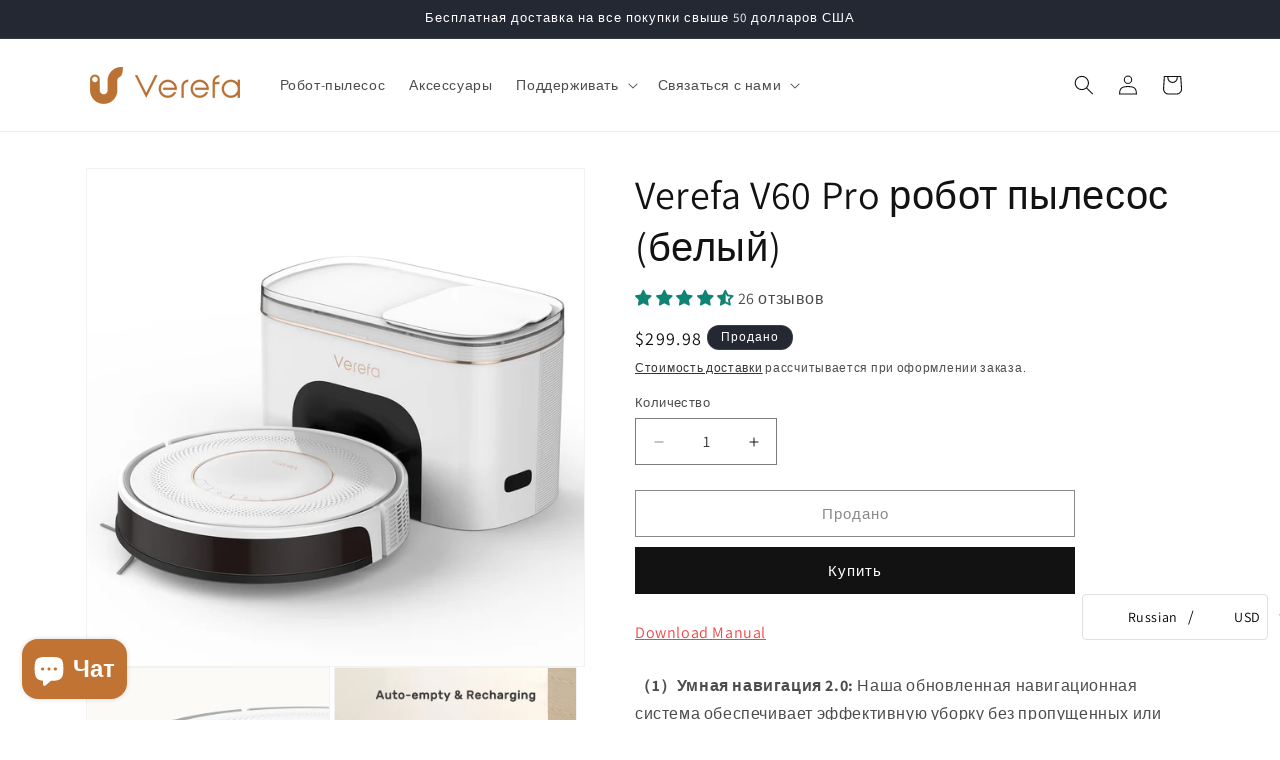

--- FILE ---
content_type: text/html; charset=utf-8
request_url: https://verefalife.com/ru-jp/products/verefa-v60-pro-robot-vacuum-cleaner
body_size: 57860
content:
<!doctype html>
<html class="no-js" lang="ru">
  <head>
    <meta charset="utf-8">
    <meta http-equiv="X-UA-Compatible" content="IE=edge">
    <meta name="viewport" content="width=device-width,initial-scale=1">
    <meta name="theme-color" content="">
    <link rel="canonical" href="https://verefalife.com/ru-jp/products/verefa-v60-pro-robot-vacuum-cleaner"><link rel="icon" type="image/png" href="//verefalife.com/cdn/shop/files/logo_ac6dbe33-bcf6-4079-b3c5-50d6be38394b.png?crop=center&height=32&v=1679136172&width=32"><link rel="preconnect" href="https://fonts.shopifycdn.com" crossorigin><title>
      Робот-пылесос Verefa V60 Pro лучший робот-пылесос робот-пылесос и швабра лучший робот-пылесос для шерсти домашних животных
 &ndash; verefalife</title>

    
      <meta name="description" content="（1）Умная навигация 2.0: Наша обновленная навигационная система обеспечивает эффективную уборку без пропущенных или повторяющихся точек. Благодаря датчику оптического пути Verefa Gyrosense + и зигзагообразному пути очистки V60 Pro всегда остается на правильном пути.（2）Уборка без помощи рук с помощью системы самоочистки:">
    

    

<meta property="og:site_name" content="verefalife">
<meta property="og:url" content="https://verefalife.com/ru-jp/products/verefa-v60-pro-robot-vacuum-cleaner">
<meta property="og:title" content="Робот-пылесос Verefa V60 Pro лучший робот-пылесос робот-пылесос и швабра лучший робот-пылесос для шерсти домашних животных">
<meta property="og:type" content="product">
<meta property="og:description" content="（1）Умная навигация 2.0: Наша обновленная навигационная система обеспечивает эффективную уборку без пропущенных или повторяющихся точек. Благодаря датчику оптического пути Verefa Gyrosense + и зигзагообразному пути очистки V60 Pro всегда остается на правильном пути.（2）Уборка без помощи рук с помощью системы самоочистки:"><meta property="og:image" content="http://verefalife.com/cdn/shop/products/robotvacuum_bestrobotvacuum_robotvacuumcleaner_robotvacuumandmop_bestrobotvacuumforpethair_cleaningrobot_2.jpg?v=1685366671">
  <meta property="og:image:secure_url" content="https://verefalife.com/cdn/shop/products/robotvacuum_bestrobotvacuum_robotvacuumcleaner_robotvacuumandmop_bestrobotvacuumforpethair_cleaningrobot_2.jpg?v=1685366671">
  <meta property="og:image:width" content="1600">
  <meta property="og:image:height" content="1600"><meta property="og:price:amount" content="299.98">
  <meta property="og:price:currency" content="USD"><meta name="twitter:card" content="summary_large_image">
<meta name="twitter:title" content="Робот-пылесос Verefa V60 Pro лучший робот-пылесос робот-пылесос и швабра лучший робот-пылесос для шерсти домашних животных">
<meta name="twitter:description" content="（1）Умная навигация 2.0: Наша обновленная навигационная система обеспечивает эффективную уборку без пропущенных или повторяющихся точек. Благодаря датчику оптического пути Verefa Gyrosense + и зигзагообразному пути очистки V60 Pro всегда остается на правильном пути.（2）Уборка без помощи рук с помощью системы самоочистки:">


    <script src="//verefalife.com/cdn/shop/t/17/assets/constants.js?v=58251544750838685771711624345" defer="defer"></script>
    <script src="//verefalife.com/cdn/shop/t/17/assets/pubsub.js?v=158357773527763999511711624345" defer="defer"></script>
    <script src="//verefalife.com/cdn/shop/t/17/assets/global.js?v=37284204640041572741711624345" defer="defer"></script><script src="//verefalife.com/cdn/shop/t/17/assets/animations.js?v=88693664871331136111711624344" defer="defer"></script><script>window.performance && window.performance.mark && window.performance.mark('shopify.content_for_header.start');</script><meta name="google-site-verification" content="UujIktiMAdkX3YuAhXCkcS_WHKHrMqKb54BuyO_4R90">
<meta id="shopify-digital-wallet" name="shopify-digital-wallet" content="/64994607343/digital_wallets/dialog">
<meta name="shopify-checkout-api-token" content="0a0a274b896273c11ca74a7496b7cd40">
<meta id="in-context-paypal-metadata" data-shop-id="64994607343" data-venmo-supported="false" data-environment="production" data-locale="ru_RU" data-paypal-v4="true" data-currency="USD">
<link rel="alternate" hreflang="x-default" href="https://verefalife.com/products/verefa-v60-pro-robot-vacuum-cleaner">
<link rel="alternate" hreflang="en" href="https://verefalife.com/products/verefa-v60-pro-robot-vacuum-cleaner">
<link rel="alternate" hreflang="fr" href="https://verefalife.com/fr/products/verefa-v60-pro-robot-vacuum-cleaner">
<link rel="alternate" hreflang="de" href="https://verefalife.com/de/products/verefa-v60-pro-robot-vacuum-cleaner">
<link rel="alternate" hreflang="es" href="https://verefalife.com/es/products/verefa-v60-pro-robot-vacuum-cleaner">
<link rel="alternate" hreflang="it" href="https://verefalife.com/it/products/verefa-v60-pro-robot-vacuum-cleaner">
<link rel="alternate" hreflang="ja" href="https://verefalife.com/ja/products/verefa-v60-pro-robot-vacuum-cleaner">
<link rel="alternate" hreflang="pl" href="https://verefalife.com/pl/products/verefa-v60-pro-robot-vacuum-cleaner">
<link rel="alternate" hreflang="ro" href="https://verefalife.com/ro/products/verefa-v60-pro-robot-vacuum-cleaner">
<link rel="alternate" hreflang="ru" href="https://verefalife.com/ru/products/verefa-v60-pro-robot-vacuum-cleaner">
<link rel="alternate" hreflang="zh-Hans" href="https://verefalife.com/zh/products/verefa-v60-pro-robot-vacuum-cleaner">
<link rel="alternate" hreflang="en-JP" href="https://verefalife.com/en-jp/products/verefa-v60-pro-robot-vacuum-cleaner">
<link rel="alternate" hreflang="fr-JP" href="https://verefalife.com/fr-jp/products/verefa-v60-pro-robot-vacuum-cleaner">
<link rel="alternate" hreflang="de-JP" href="https://verefalife.com/de-jp/products/verefa-v60-pro-robot-vacuum-cleaner">
<link rel="alternate" hreflang="es-JP" href="https://verefalife.com/es-jp/products/verefa-v60-pro-robot-vacuum-cleaner">
<link rel="alternate" hreflang="it-JP" href="https://verefalife.com/it-jp/products/verefa-v60-pro-robot-vacuum-cleaner">
<link rel="alternate" hreflang="ja-JP" href="https://verefalife.com/ja-jp/products/verefa-v60-pro-robot-vacuum-cleaner">
<link rel="alternate" hreflang="pl-JP" href="https://verefalife.com/pl-jp/products/verefa-v60-pro-robot-vacuum-cleaner">
<link rel="alternate" hreflang="ro-JP" href="https://verefalife.com/ro-jp/products/verefa-v60-pro-robot-vacuum-cleaner">
<link rel="alternate" hreflang="ru-JP" href="https://verefalife.com/ru-jp/products/verefa-v60-pro-robot-vacuum-cleaner">
<link rel="alternate" hreflang="zh-Hans-JP" href="https://verefalife.com/zh-jp/products/verefa-v60-pro-robot-vacuum-cleaner">
<link rel="alternate" hreflang="en-GB" href="https://verefalife.com/en-gb/products/verefa-v60-pro-robot-vacuum-cleaner">
<link rel="alternate" hreflang="fr-GB" href="https://verefalife.com/fr-gb/products/verefa-v60-pro-robot-vacuum-cleaner">
<link rel="alternate" hreflang="de-GB" href="https://verefalife.com/de-gb/products/verefa-v60-pro-robot-vacuum-cleaner">
<link rel="alternate" hreflang="es-GB" href="https://verefalife.com/es-gb/products/verefa-v60-pro-robot-vacuum-cleaner">
<link rel="alternate" hreflang="it-GB" href="https://verefalife.com/it-gb/products/verefa-v60-pro-robot-vacuum-cleaner">
<link rel="alternate" hreflang="ja-GB" href="https://verefalife.com/ja-gb/products/verefa-v60-pro-robot-vacuum-cleaner">
<link rel="alternate" hreflang="pl-GB" href="https://verefalife.com/pl-gb/products/verefa-v60-pro-robot-vacuum-cleaner">
<link rel="alternate" hreflang="ro-GB" href="https://verefalife.com/ro-gb/products/verefa-v60-pro-robot-vacuum-cleaner">
<link rel="alternate" hreflang="ru-GB" href="https://verefalife.com/ru-gb/products/verefa-v60-pro-robot-vacuum-cleaner">
<link rel="alternate" hreflang="zh-Hans-GB" href="https://verefalife.com/zh-gb/products/verefa-v60-pro-robot-vacuum-cleaner">
<link rel="alternate" hreflang="en-FR" href="https://verefalife.com/en-fr/products/verefa-v60-pro-robot-vacuum-cleaner">
<link rel="alternate" hreflang="fr-FR" href="https://verefalife.com/fr-fr/products/verefa-v60-pro-robot-vacuum-cleaner">
<link rel="alternate" hreflang="de-FR" href="https://verefalife.com/de-fr/products/verefa-v60-pro-robot-vacuum-cleaner">
<link rel="alternate" hreflang="ja-FR" href="https://verefalife.com/ja-fr/products/verefa-v60-pro-robot-vacuum-cleaner">
<link rel="alternate" hreflang="es-FR" href="https://verefalife.com/es-fr/products/verefa-v60-pro-robot-vacuum-cleaner">
<link rel="alternate" hreflang="it-FR" href="https://verefalife.com/it-fr/products/verefa-v60-pro-robot-vacuum-cleaner">
<link rel="alternate" hreflang="pl-FR" href="https://verefalife.com/pl-fr/products/verefa-v60-pro-robot-vacuum-cleaner">
<link rel="alternate" hreflang="ro-FR" href="https://verefalife.com/ro-fr/products/verefa-v60-pro-robot-vacuum-cleaner">
<link rel="alternate" hreflang="ru-FR" href="https://verefalife.com/ru-fr/products/verefa-v60-pro-robot-vacuum-cleaner">
<link rel="alternate" hreflang="zh-Hans-FR" href="https://verefalife.com/zh-fr/products/verefa-v60-pro-robot-vacuum-cleaner">
<link rel="alternate" hreflang="en-DE" href="https://verefalife.com/en-de/products/verefa-v60-pro-robot-vacuum-cleaner">
<link rel="alternate" hreflang="fr-DE" href="https://verefalife.com/fr-de/products/verefa-v60-pro-robot-vacuum-cleaner">
<link rel="alternate" hreflang="de-DE" href="https://verefalife.com/de-de/products/verefa-v60-pro-robot-vacuum-cleaner">
<link rel="alternate" hreflang="ja-DE" href="https://verefalife.com/ja-de/products/verefa-v60-pro-robot-vacuum-cleaner">
<link rel="alternate" hreflang="es-DE" href="https://verefalife.com/es-de/products/verefa-v60-pro-robot-vacuum-cleaner">
<link rel="alternate" hreflang="it-DE" href="https://verefalife.com/it-de/products/verefa-v60-pro-robot-vacuum-cleaner">
<link rel="alternate" hreflang="pl-DE" href="https://verefalife.com/pl-de/products/verefa-v60-pro-robot-vacuum-cleaner">
<link rel="alternate" hreflang="ro-DE" href="https://verefalife.com/ro-de/products/verefa-v60-pro-robot-vacuum-cleaner">
<link rel="alternate" hreflang="ru-DE" href="https://verefalife.com/ru-de/products/verefa-v60-pro-robot-vacuum-cleaner">
<link rel="alternate" hreflang="zh-Hans-DE" href="https://verefalife.com/zh-de/products/verefa-v60-pro-robot-vacuum-cleaner">
<link rel="alternate" hreflang="en-ES" href="https://verefalife.com/en-es/products/verefa-v60-pro-robot-vacuum-cleaner">
<link rel="alternate" hreflang="fr-ES" href="https://verefalife.com/fr-es/products/verefa-v60-pro-robot-vacuum-cleaner">
<link rel="alternate" hreflang="de-ES" href="https://verefalife.com/de-es/products/verefa-v60-pro-robot-vacuum-cleaner">
<link rel="alternate" hreflang="ja-ES" href="https://verefalife.com/ja-es/products/verefa-v60-pro-robot-vacuum-cleaner">
<link rel="alternate" hreflang="es-ES" href="https://verefalife.com/es-es/products/verefa-v60-pro-robot-vacuum-cleaner">
<link rel="alternate" hreflang="it-ES" href="https://verefalife.com/it-es/products/verefa-v60-pro-robot-vacuum-cleaner">
<link rel="alternate" hreflang="pl-ES" href="https://verefalife.com/pl-es/products/verefa-v60-pro-robot-vacuum-cleaner">
<link rel="alternate" hreflang="ro-ES" href="https://verefalife.com/ro-es/products/verefa-v60-pro-robot-vacuum-cleaner">
<link rel="alternate" hreflang="ru-ES" href="https://verefalife.com/ru-es/products/verefa-v60-pro-robot-vacuum-cleaner">
<link rel="alternate" hreflang="zh-Hans-ES" href="https://verefalife.com/zh-es/products/verefa-v60-pro-robot-vacuum-cleaner">
<link rel="alternate" hreflang="en-IT" href="https://verefalife.com/en-it/products/verefa-v60-pro-robot-vacuum-cleaner">
<link rel="alternate" hreflang="fr-IT" href="https://verefalife.com/fr-it/products/verefa-v60-pro-robot-vacuum-cleaner">
<link rel="alternate" hreflang="de-IT" href="https://verefalife.com/de-it/products/verefa-v60-pro-robot-vacuum-cleaner">
<link rel="alternate" hreflang="ja-IT" href="https://verefalife.com/ja-it/products/verefa-v60-pro-robot-vacuum-cleaner">
<link rel="alternate" hreflang="es-IT" href="https://verefalife.com/es-it/products/verefa-v60-pro-robot-vacuum-cleaner">
<link rel="alternate" hreflang="it-IT" href="https://verefalife.com/it-it/products/verefa-v60-pro-robot-vacuum-cleaner">
<link rel="alternate" hreflang="pl-IT" href="https://verefalife.com/pl-it/products/verefa-v60-pro-robot-vacuum-cleaner">
<link rel="alternate" hreflang="ro-IT" href="https://verefalife.com/ro-it/products/verefa-v60-pro-robot-vacuum-cleaner">
<link rel="alternate" hreflang="ru-IT" href="https://verefalife.com/ru-it/products/verefa-v60-pro-robot-vacuum-cleaner">
<link rel="alternate" hreflang="zh-Hans-IT" href="https://verefalife.com/zh-it/products/verefa-v60-pro-robot-vacuum-cleaner">
<link rel="alternate" hreflang="en-PL" href="https://verefalife.com/en-pl/products/verefa-v60-pro-robot-vacuum-cleaner">
<link rel="alternate" hreflang="ru-PL" href="https://verefalife.com/ru-pl/products/verefa-v60-pro-robot-vacuum-cleaner">
<link rel="alternate" hreflang="zh-Hans-PL" href="https://verefalife.com/zh-pl/products/verefa-v60-pro-robot-vacuum-cleaner">
<link rel="alternate" hreflang="en-RO" href="https://verefalife.com/en-ro/products/verefa-v60-pro-robot-vacuum-cleaner">
<link rel="alternate" hreflang="ru-RO" href="https://verefalife.com/ru-ro/products/verefa-v60-pro-robot-vacuum-cleaner">
<link rel="alternate" hreflang="zh-Hans-RO" href="https://verefalife.com/zh-ro/products/verefa-v60-pro-robot-vacuum-cleaner">
<link rel="alternate" hreflang="en-RU" href="https://verefalife.com/en-ru/products/verefa-v60-pro-robot-vacuum-cleaner">
<link rel="alternate" hreflang="ru-RU" href="https://verefalife.com/ru-ru/products/verefa-v60-pro-robot-vacuum-cleaner">
<link rel="alternate" hreflang="zh-Hans-RU" href="https://verefalife.com/zh-ru/products/verefa-v60-pro-robot-vacuum-cleaner">
<link rel="alternate" hreflang="zh-Hans-AT" href="https://verefalife.com/zh/products/verefa-v60-pro-robot-vacuum-cleaner">
<link rel="alternate" hreflang="zh-Hans-BE" href="https://verefalife.com/zh/products/verefa-v60-pro-robot-vacuum-cleaner">
<link rel="alternate" hreflang="zh-Hans-BG" href="https://verefalife.com/zh/products/verefa-v60-pro-robot-vacuum-cleaner">
<link rel="alternate" hreflang="zh-Hans-CY" href="https://verefalife.com/zh/products/verefa-v60-pro-robot-vacuum-cleaner">
<link rel="alternate" hreflang="zh-Hans-CZ" href="https://verefalife.com/zh/products/verefa-v60-pro-robot-vacuum-cleaner">
<link rel="alternate" hreflang="zh-Hans-DK" href="https://verefalife.com/zh/products/verefa-v60-pro-robot-vacuum-cleaner">
<link rel="alternate" hreflang="zh-Hans-EE" href="https://verefalife.com/zh/products/verefa-v60-pro-robot-vacuum-cleaner">
<link rel="alternate" hreflang="zh-Hans-FI" href="https://verefalife.com/zh/products/verefa-v60-pro-robot-vacuum-cleaner">
<link rel="alternate" hreflang="zh-Hans-GR" href="https://verefalife.com/zh/products/verefa-v60-pro-robot-vacuum-cleaner">
<link rel="alternate" hreflang="zh-Hans-HR" href="https://verefalife.com/zh/products/verefa-v60-pro-robot-vacuum-cleaner">
<link rel="alternate" hreflang="zh-Hans-HU" href="https://verefalife.com/zh/products/verefa-v60-pro-robot-vacuum-cleaner">
<link rel="alternate" hreflang="zh-Hans-IE" href="https://verefalife.com/zh/products/verefa-v60-pro-robot-vacuum-cleaner">
<link rel="alternate" hreflang="zh-Hans-LT" href="https://verefalife.com/zh/products/verefa-v60-pro-robot-vacuum-cleaner">
<link rel="alternate" hreflang="zh-Hans-LU" href="https://verefalife.com/zh/products/verefa-v60-pro-robot-vacuum-cleaner">
<link rel="alternate" hreflang="zh-Hans-LV" href="https://verefalife.com/zh/products/verefa-v60-pro-robot-vacuum-cleaner">
<link rel="alternate" hreflang="zh-Hans-MT" href="https://verefalife.com/zh/products/verefa-v60-pro-robot-vacuum-cleaner">
<link rel="alternate" hreflang="zh-Hans-NL" href="https://verefalife.com/zh/products/verefa-v60-pro-robot-vacuum-cleaner">
<link rel="alternate" hreflang="zh-Hans-PT" href="https://verefalife.com/zh/products/verefa-v60-pro-robot-vacuum-cleaner">
<link rel="alternate" hreflang="zh-Hans-SE" href="https://verefalife.com/zh/products/verefa-v60-pro-robot-vacuum-cleaner">
<link rel="alternate" hreflang="zh-Hans-SI" href="https://verefalife.com/zh/products/verefa-v60-pro-robot-vacuum-cleaner">
<link rel="alternate" hreflang="zh-Hans-SK" href="https://verefalife.com/zh/products/verefa-v60-pro-robot-vacuum-cleaner">
<link rel="alternate" hreflang="zh-Hans-US" href="https://verefalife.com/zh/products/verefa-v60-pro-robot-vacuum-cleaner">
<link rel="alternate" type="application/json+oembed" href="https://verefalife.com/ru-jp/products/verefa-v60-pro-robot-vacuum-cleaner.oembed">
<script async="async" src="/checkouts/internal/preloads.js?locale=ru-JP"></script>
<script id="apple-pay-shop-capabilities" type="application/json">{"shopId":64994607343,"countryCode":"CN","currencyCode":"USD","merchantCapabilities":["supports3DS"],"merchantId":"gid:\/\/shopify\/Shop\/64994607343","merchantName":"verefalife","requiredBillingContactFields":["postalAddress","email","phone"],"requiredShippingContactFields":["postalAddress","email","phone"],"shippingType":"shipping","supportedNetworks":["visa","masterCard","amex"],"total":{"type":"pending","label":"verefalife","amount":"1.00"},"shopifyPaymentsEnabled":false,"supportsSubscriptions":false}</script>
<script id="shopify-features" type="application/json">{"accessToken":"0a0a274b896273c11ca74a7496b7cd40","betas":["rich-media-storefront-analytics"],"domain":"verefalife.com","predictiveSearch":true,"shopId":64994607343,"locale":"ru"}</script>
<script>var Shopify = Shopify || {};
Shopify.shop = "verefalife.myshopify.com";
Shopify.locale = "ru";
Shopify.currency = {"active":"USD","rate":"1.0"};
Shopify.country = "JP";
Shopify.theme = {"name":"新版官网最新20240328","id":141619429615,"schema_name":"Dawn","schema_version":"13.0.1","theme_store_id":887,"role":"main"};
Shopify.theme.handle = "null";
Shopify.theme.style = {"id":null,"handle":null};
Shopify.cdnHost = "verefalife.com/cdn";
Shopify.routes = Shopify.routes || {};
Shopify.routes.root = "/ru-jp/";</script>
<script type="module">!function(o){(o.Shopify=o.Shopify||{}).modules=!0}(window);</script>
<script>!function(o){function n(){var o=[];function n(){o.push(Array.prototype.slice.apply(arguments))}return n.q=o,n}var t=o.Shopify=o.Shopify||{};t.loadFeatures=n(),t.autoloadFeatures=n()}(window);</script>
<script id="shop-js-analytics" type="application/json">{"pageType":"product"}</script>
<script defer="defer" async type="module" src="//verefalife.com/cdn/shopifycloud/shop-js/modules/v2/client.init-shop-cart-sync_4-JvhUzG.ru.esm.js"></script>
<script defer="defer" async type="module" src="//verefalife.com/cdn/shopifycloud/shop-js/modules/v2/chunk.common_BahkB7to.esm.js"></script>
<script type="module">
  await import("//verefalife.com/cdn/shopifycloud/shop-js/modules/v2/client.init-shop-cart-sync_4-JvhUzG.ru.esm.js");
await import("//verefalife.com/cdn/shopifycloud/shop-js/modules/v2/chunk.common_BahkB7to.esm.js");

  window.Shopify.SignInWithShop?.initShopCartSync?.({"fedCMEnabled":true,"windoidEnabled":true});

</script>
<script>(function() {
  var isLoaded = false;
  function asyncLoad() {
    if (isLoaded) return;
    isLoaded = true;
    var urls = ["https:\/\/intsh.peerboard.com\/storefront.js?shop=verefalife.myshopify.com","https:\/\/d1639lhkj5l89m.cloudfront.net\/js\/storefront\/uppromote.js?shop=verefalife.myshopify.com","https:\/\/cdn.ryviu.com\/v\/static\/js\/app.js?n=1\u0026shop=verefalife.myshopify.com"];
    for (var i = 0; i < urls.length; i++) {
      var s = document.createElement('script');
      s.type = 'text/javascript';
      s.async = true;
      s.src = urls[i];
      var x = document.getElementsByTagName('script')[0];
      x.parentNode.insertBefore(s, x);
    }
  };
  if(window.attachEvent) {
    window.attachEvent('onload', asyncLoad);
  } else {
    window.addEventListener('load', asyncLoad, false);
  }
})();</script>
<script id="__st">var __st={"a":64994607343,"offset":28800,"reqid":"d03c4af4-5ff0-43dd-b247-d98a66cd2132-1768540324","pageurl":"verefalife.com\/ru-jp\/products\/verefa-v60-pro-robot-vacuum-cleaner","u":"2d35950e69b5","p":"product","rtyp":"product","rid":7788137480431};</script>
<script>window.ShopifyPaypalV4VisibilityTracking = true;</script>
<script id="captcha-bootstrap">!function(){'use strict';const t='contact',e='account',n='new_comment',o=[[t,t],['blogs',n],['comments',n],[t,'customer']],c=[[e,'customer_login'],[e,'guest_login'],[e,'recover_customer_password'],[e,'create_customer']],r=t=>t.map((([t,e])=>`form[action*='/${t}']:not([data-nocaptcha='true']) input[name='form_type'][value='${e}']`)).join(','),a=t=>()=>t?[...document.querySelectorAll(t)].map((t=>t.form)):[];function s(){const t=[...o],e=r(t);return a(e)}const i='password',u='form_key',d=['recaptcha-v3-token','g-recaptcha-response','h-captcha-response',i],f=()=>{try{return window.sessionStorage}catch{return}},m='__shopify_v',_=t=>t.elements[u];function p(t,e,n=!1){try{const o=window.sessionStorage,c=JSON.parse(o.getItem(e)),{data:r}=function(t){const{data:e,action:n}=t;return t[m]||n?{data:e,action:n}:{data:t,action:n}}(c);for(const[e,n]of Object.entries(r))t.elements[e]&&(t.elements[e].value=n);n&&o.removeItem(e)}catch(o){console.error('form repopulation failed',{error:o})}}const l='form_type',E='cptcha';function T(t){t.dataset[E]=!0}const w=window,h=w.document,L='Shopify',v='ce_forms',y='captcha';let A=!1;((t,e)=>{const n=(g='f06e6c50-85a8-45c8-87d0-21a2b65856fe',I='https://cdn.shopify.com/shopifycloud/storefront-forms-hcaptcha/ce_storefront_forms_captcha_hcaptcha.v1.5.2.iife.js',D={infoText:'Защищено с помощью hCaptcha',privacyText:'Конфиденциальность',termsText:'Условия'},(t,e,n)=>{const o=w[L][v],c=o.bindForm;if(c)return c(t,g,e,D).then(n);var r;o.q.push([[t,g,e,D],n]),r=I,A||(h.body.append(Object.assign(h.createElement('script'),{id:'captcha-provider',async:!0,src:r})),A=!0)});var g,I,D;w[L]=w[L]||{},w[L][v]=w[L][v]||{},w[L][v].q=[],w[L][y]=w[L][y]||{},w[L][y].protect=function(t,e){n(t,void 0,e),T(t)},Object.freeze(w[L][y]),function(t,e,n,w,h,L){const[v,y,A,g]=function(t,e,n){const i=e?o:[],u=t?c:[],d=[...i,...u],f=r(d),m=r(i),_=r(d.filter((([t,e])=>n.includes(e))));return[a(f),a(m),a(_),s()]}(w,h,L),I=t=>{const e=t.target;return e instanceof HTMLFormElement?e:e&&e.form},D=t=>v().includes(t);t.addEventListener('submit',(t=>{const e=I(t);if(!e)return;const n=D(e)&&!e.dataset.hcaptchaBound&&!e.dataset.recaptchaBound,o=_(e),c=g().includes(e)&&(!o||!o.value);(n||c)&&t.preventDefault(),c&&!n&&(function(t){try{if(!f())return;!function(t){const e=f();if(!e)return;const n=_(t);if(!n)return;const o=n.value;o&&e.removeItem(o)}(t);const e=Array.from(Array(32),(()=>Math.random().toString(36)[2])).join('');!function(t,e){_(t)||t.append(Object.assign(document.createElement('input'),{type:'hidden',name:u})),t.elements[u].value=e}(t,e),function(t,e){const n=f();if(!n)return;const o=[...t.querySelectorAll(`input[type='${i}']`)].map((({name:t})=>t)),c=[...d,...o],r={};for(const[a,s]of new FormData(t).entries())c.includes(a)||(r[a]=s);n.setItem(e,JSON.stringify({[m]:1,action:t.action,data:r}))}(t,e)}catch(e){console.error('failed to persist form',e)}}(e),e.submit())}));const S=(t,e)=>{t&&!t.dataset[E]&&(n(t,e.some((e=>e===t))),T(t))};for(const o of['focusin','change'])t.addEventListener(o,(t=>{const e=I(t);D(e)&&S(e,y())}));const B=e.get('form_key'),M=e.get(l),P=B&&M;t.addEventListener('DOMContentLoaded',(()=>{const t=y();if(P)for(const e of t)e.elements[l].value===M&&p(e,B);[...new Set([...A(),...v().filter((t=>'true'===t.dataset.shopifyCaptcha))])].forEach((e=>S(e,t)))}))}(h,new URLSearchParams(w.location.search),n,t,e,['guest_login'])})(!0,!0)}();</script>
<script integrity="sha256-4kQ18oKyAcykRKYeNunJcIwy7WH5gtpwJnB7kiuLZ1E=" data-source-attribution="shopify.loadfeatures" defer="defer" src="//verefalife.com/cdn/shopifycloud/storefront/assets/storefront/load_feature-a0a9edcb.js" crossorigin="anonymous"></script>
<script data-source-attribution="shopify.dynamic_checkout.dynamic.init">var Shopify=Shopify||{};Shopify.PaymentButton=Shopify.PaymentButton||{isStorefrontPortableWallets:!0,init:function(){window.Shopify.PaymentButton.init=function(){};var t=document.createElement("script");t.src="https://verefalife.com/cdn/shopifycloud/portable-wallets/latest/portable-wallets.ru.js",t.type="module",document.head.appendChild(t)}};
</script>
<script data-source-attribution="shopify.dynamic_checkout.buyer_consent">
  function portableWalletsHideBuyerConsent(e){var t=document.getElementById("shopify-buyer-consent"),n=document.getElementById("shopify-subscription-policy-button");t&&n&&(t.classList.add("hidden"),t.setAttribute("aria-hidden","true"),n.removeEventListener("click",e))}function portableWalletsShowBuyerConsent(e){var t=document.getElementById("shopify-buyer-consent"),n=document.getElementById("shopify-subscription-policy-button");t&&n&&(t.classList.remove("hidden"),t.removeAttribute("aria-hidden"),n.addEventListener("click",e))}window.Shopify?.PaymentButton&&(window.Shopify.PaymentButton.hideBuyerConsent=portableWalletsHideBuyerConsent,window.Shopify.PaymentButton.showBuyerConsent=portableWalletsShowBuyerConsent);
</script>
<script>
  function portableWalletsCleanup(e){e&&e.src&&console.error("Failed to load portable wallets script "+e.src);var t=document.querySelectorAll("shopify-accelerated-checkout .shopify-payment-button__skeleton, shopify-accelerated-checkout-cart .wallet-cart-button__skeleton"),e=document.getElementById("shopify-buyer-consent");for(let e=0;e<t.length;e++)t[e].remove();e&&e.remove()}function portableWalletsNotLoadedAsModule(e){e instanceof ErrorEvent&&"string"==typeof e.message&&e.message.includes("import.meta")&&"string"==typeof e.filename&&e.filename.includes("portable-wallets")&&(window.removeEventListener("error",portableWalletsNotLoadedAsModule),window.Shopify.PaymentButton.failedToLoad=e,"loading"===document.readyState?document.addEventListener("DOMContentLoaded",window.Shopify.PaymentButton.init):window.Shopify.PaymentButton.init())}window.addEventListener("error",portableWalletsNotLoadedAsModule);
</script>

<script type="module" src="https://verefalife.com/cdn/shopifycloud/portable-wallets/latest/portable-wallets.ru.js" onError="portableWalletsCleanup(this)" crossorigin="anonymous"></script>
<script nomodule>
  document.addEventListener("DOMContentLoaded", portableWalletsCleanup);
</script>

<link id="shopify-accelerated-checkout-styles" rel="stylesheet" media="screen" href="https://verefalife.com/cdn/shopifycloud/portable-wallets/latest/accelerated-checkout-backwards-compat.css" crossorigin="anonymous">
<style id="shopify-accelerated-checkout-cart">
        #shopify-buyer-consent {
  margin-top: 1em;
  display: inline-block;
  width: 100%;
}

#shopify-buyer-consent.hidden {
  display: none;
}

#shopify-subscription-policy-button {
  background: none;
  border: none;
  padding: 0;
  text-decoration: underline;
  font-size: inherit;
  cursor: pointer;
}

#shopify-subscription-policy-button::before {
  box-shadow: none;
}

      </style>
<script id="sections-script" data-sections="header" defer="defer" src="//verefalife.com/cdn/shop/t/17/compiled_assets/scripts.js?9105"></script>
<script>window.performance && window.performance.mark && window.performance.mark('shopify.content_for_header.end');</script>


    <style data-shopify>
      @font-face {
  font-family: Assistant;
  font-weight: 400;
  font-style: normal;
  font-display: swap;
  src: url("//verefalife.com/cdn/fonts/assistant/assistant_n4.9120912a469cad1cc292572851508ca49d12e768.woff2") format("woff2"),
       url("//verefalife.com/cdn/fonts/assistant/assistant_n4.6e9875ce64e0fefcd3f4446b7ec9036b3ddd2985.woff") format("woff");
}

      @font-face {
  font-family: Assistant;
  font-weight: 700;
  font-style: normal;
  font-display: swap;
  src: url("//verefalife.com/cdn/fonts/assistant/assistant_n7.bf44452348ec8b8efa3aa3068825305886b1c83c.woff2") format("woff2"),
       url("//verefalife.com/cdn/fonts/assistant/assistant_n7.0c887fee83f6b3bda822f1150b912c72da0f7b64.woff") format("woff");
}

      
      
      @font-face {
  font-family: Assistant;
  font-weight: 400;
  font-style: normal;
  font-display: swap;
  src: url("//verefalife.com/cdn/fonts/assistant/assistant_n4.9120912a469cad1cc292572851508ca49d12e768.woff2") format("woff2"),
       url("//verefalife.com/cdn/fonts/assistant/assistant_n4.6e9875ce64e0fefcd3f4446b7ec9036b3ddd2985.woff") format("woff");
}


      
        :root,
        .color-scheme-1 {
          --color-background: 255,255,255;
        
          --gradient-background: #ffffff;
        

        

        --color-foreground: 18,18,18;
        --color-background-contrast: 191,191,191;
        --color-shadow: 18,18,18;
        --color-button: 18,18,18;
        --color-button-text: 255,255,255;
        --color-secondary-button: 255,255,255;
        --color-secondary-button-text: 18,18,18;
        --color-link: 18,18,18;
        --color-badge-foreground: 18,18,18;
        --color-badge-background: 255,255,255;
        --color-badge-border: 18,18,18;
        --payment-terms-background-color: rgb(255 255 255);
      }
      
        
        .color-scheme-2 {
          --color-background: 243,243,243;
        
          --gradient-background: #f3f3f3;
        

        

        --color-foreground: 18,18,18;
        --color-background-contrast: 179,179,179;
        --color-shadow: 18,18,18;
        --color-button: 18,18,18;
        --color-button-text: 243,243,243;
        --color-secondary-button: 243,243,243;
        --color-secondary-button-text: 18,18,18;
        --color-link: 18,18,18;
        --color-badge-foreground: 18,18,18;
        --color-badge-background: 243,243,243;
        --color-badge-border: 18,18,18;
        --payment-terms-background-color: rgb(243 243 243);
      }
      
        
        .color-scheme-3 {
          --color-background: 36,40,51;
        
          --gradient-background: #242833;
        

        

        --color-foreground: 255,255,255;
        --color-background-contrast: 47,52,66;
        --color-shadow: 18,18,18;
        --color-button: 255,255,255;
        --color-button-text: 0,0,0;
        --color-secondary-button: 36,40,51;
        --color-secondary-button-text: 255,255,255;
        --color-link: 255,255,255;
        --color-badge-foreground: 255,255,255;
        --color-badge-background: 36,40,51;
        --color-badge-border: 255,255,255;
        --payment-terms-background-color: rgb(36 40 51);
      }
      
        
        .color-scheme-4 {
          --color-background: 18,18,18;
        
          --gradient-background: #121212;
        

        

        --color-foreground: 255,255,255;
        --color-background-contrast: 146,146,146;
        --color-shadow: 18,18,18;
        --color-button: 255,255,255;
        --color-button-text: 18,18,18;
        --color-secondary-button: 18,18,18;
        --color-secondary-button-text: 255,255,255;
        --color-link: 255,255,255;
        --color-badge-foreground: 255,255,255;
        --color-badge-background: 18,18,18;
        --color-badge-border: 255,255,255;
        --payment-terms-background-color: rgb(18 18 18);
      }
      
        
        .color-scheme-5 {
          --color-background: 51,79,180;
        
          --gradient-background: #334fb4;
        

        

        --color-foreground: 255,255,255;
        --color-background-contrast: 23,35,81;
        --color-shadow: 18,18,18;
        --color-button: 255,255,255;
        --color-button-text: 51,79,180;
        --color-secondary-button: 51,79,180;
        --color-secondary-button-text: 255,255,255;
        --color-link: 255,255,255;
        --color-badge-foreground: 255,255,255;
        --color-badge-background: 51,79,180;
        --color-badge-border: 255,255,255;
        --payment-terms-background-color: rgb(51 79 180);
      }
      

      body, .color-scheme-1, .color-scheme-2, .color-scheme-3, .color-scheme-4, .color-scheme-5 {
        color: rgba(var(--color-foreground), 0.75);
        background-color: rgb(var(--color-background));
      }

      :root {
        --font-body-family: Assistant, sans-serif;
        --font-body-style: normal;
        --font-body-weight: 400;
        --font-body-weight-bold: 700;

        --font-heading-family: Assistant, sans-serif;
        --font-heading-style: normal;
        --font-heading-weight: 400;

        --font-body-scale: 1.0;
        --font-heading-scale: 1.0;

        --media-padding: px;
        --media-border-opacity: 0.05;
        --media-border-width: 1px;
        --media-radius: 0px;
        --media-shadow-opacity: 0.0;
        --media-shadow-horizontal-offset: 0px;
        --media-shadow-vertical-offset: 4px;
        --media-shadow-blur-radius: 5px;
        --media-shadow-visible: 0;

        --page-width: 120rem;
        --page-width-margin: 0rem;

        --product-card-image-padding: 0.0rem;
        --product-card-corner-radius: 0.0rem;
        --product-card-text-alignment: left;
        --product-card-border-width: 0.0rem;
        --product-card-border-opacity: 0.1;
        --product-card-shadow-opacity: 0.0;
        --product-card-shadow-visible: 0;
        --product-card-shadow-horizontal-offset: 0.0rem;
        --product-card-shadow-vertical-offset: 0.4rem;
        --product-card-shadow-blur-radius: 0.5rem;

        --collection-card-image-padding: 0.0rem;
        --collection-card-corner-radius: 0.0rem;
        --collection-card-text-alignment: left;
        --collection-card-border-width: 0.0rem;
        --collection-card-border-opacity: 0.1;
        --collection-card-shadow-opacity: 0.0;
        --collection-card-shadow-visible: 0;
        --collection-card-shadow-horizontal-offset: 0.0rem;
        --collection-card-shadow-vertical-offset: 0.4rem;
        --collection-card-shadow-blur-radius: 0.5rem;

        --blog-card-image-padding: 0.0rem;
        --blog-card-corner-radius: 0.0rem;
        --blog-card-text-alignment: left;
        --blog-card-border-width: 0.0rem;
        --blog-card-border-opacity: 0.1;
        --blog-card-shadow-opacity: 0.0;
        --blog-card-shadow-visible: 0;
        --blog-card-shadow-horizontal-offset: 0.0rem;
        --blog-card-shadow-vertical-offset: 0.4rem;
        --blog-card-shadow-blur-radius: 0.5rem;

        --badge-corner-radius: 4.0rem;

        --popup-border-width: 1px;
        --popup-border-opacity: 0.1;
        --popup-corner-radius: 0px;
        --popup-shadow-opacity: 0.0;
        --popup-shadow-horizontal-offset: 0px;
        --popup-shadow-vertical-offset: 4px;
        --popup-shadow-blur-radius: 5px;

        --drawer-border-width: 1px;
        --drawer-border-opacity: 0.1;
        --drawer-shadow-opacity: 0.0;
        --drawer-shadow-horizontal-offset: 0px;
        --drawer-shadow-vertical-offset: 4px;
        --drawer-shadow-blur-radius: 5px;

        --spacing-sections-desktop: 0px;
        --spacing-sections-mobile: 0px;

        --grid-desktop-vertical-spacing: 8px;
        --grid-desktop-horizontal-spacing: 8px;
        --grid-mobile-vertical-spacing: 4px;
        --grid-mobile-horizontal-spacing: 4px;

        --text-boxes-border-opacity: 0.1;
        --text-boxes-border-width: 0px;
        --text-boxes-radius: 0px;
        --text-boxes-shadow-opacity: 0.0;
        --text-boxes-shadow-visible: 0;
        --text-boxes-shadow-horizontal-offset: 0px;
        --text-boxes-shadow-vertical-offset: 4px;
        --text-boxes-shadow-blur-radius: 5px;

        --buttons-radius: 0px;
        --buttons-radius-outset: 0px;
        --buttons-border-width: 1px;
        --buttons-border-opacity: 1.0;
        --buttons-shadow-opacity: 0.0;
        --buttons-shadow-visible: 0;
        --buttons-shadow-horizontal-offset: 0px;
        --buttons-shadow-vertical-offset: 4px;
        --buttons-shadow-blur-radius: 5px;
        --buttons-border-offset: 0px;

        --inputs-radius: 0px;
        --inputs-border-width: 1px;
        --inputs-border-opacity: 0.55;
        --inputs-shadow-opacity: 0.0;
        --inputs-shadow-horizontal-offset: 0px;
        --inputs-margin-offset: 0px;
        --inputs-shadow-vertical-offset: 4px;
        --inputs-shadow-blur-radius: 5px;
        --inputs-radius-outset: 0px;

        --variant-pills-radius: 40px;
        --variant-pills-border-width: 1px;
        --variant-pills-border-opacity: 0.55;
        --variant-pills-shadow-opacity: 0.0;
        --variant-pills-shadow-horizontal-offset: 0px;
        --variant-pills-shadow-vertical-offset: 4px;
        --variant-pills-shadow-blur-radius: 5px;
      }

      *,
      *::before,
      *::after {
        box-sizing: inherit;
      }

      html {
        box-sizing: border-box;
        font-size: calc(var(--font-body-scale) * 62.5%);
        height: 100%;
      }

      body {
        display: grid;
        grid-template-rows: auto auto 1fr auto;
        grid-template-columns: 100%;
        min-height: 100%;
        margin: 0;
        font-size: 1.5rem;
        letter-spacing: 0.06rem;
        line-height: calc(1 + 0.8 / var(--font-body-scale));
        font-family: var(--font-body-family);
        font-style: var(--font-body-style);
        font-weight: var(--font-body-weight);
      }

      @media screen and (min-width: 750px) {
        body {
          font-size: 1.6rem;
        }
      }
    </style>

    <link href="//verefalife.com/cdn/shop/t/17/assets/base.css?v=93405971894151239851711624344" rel="stylesheet" type="text/css" media="all" />
<link rel="preload" as="font" href="//verefalife.com/cdn/fonts/assistant/assistant_n4.9120912a469cad1cc292572851508ca49d12e768.woff2" type="font/woff2" crossorigin><link rel="preload" as="font" href="//verefalife.com/cdn/fonts/assistant/assistant_n4.9120912a469cad1cc292572851508ca49d12e768.woff2" type="font/woff2" crossorigin><link href="//verefalife.com/cdn/shop/t/17/assets/component-localization-form.css?v=124545717069420038221711624345" rel="stylesheet" type="text/css" media="all" />
      <script src="//verefalife.com/cdn/shop/t/17/assets/localization-form.js?v=169565320306168926741711624345" defer="defer"></script><link
        rel="stylesheet"
        href="//verefalife.com/cdn/shop/t/17/assets/component-predictive-search.css?v=118923337488134913561711624345"
        media="print"
        onload="this.media='all'"
      ><script>
      document.documentElement.className = document.documentElement.className.replace('no-js', 'js');
      if (Shopify.designMode) {
        document.documentElement.classList.add('shopify-design-mode');
      }
    </script>
  <!--Gem_Page_Header_Script-->
    


<!--End_Gem_Page_Header_Script-->
<!-- BEGIN app block: shopify://apps/judge-me-reviews/blocks/judgeme_core/61ccd3b1-a9f2-4160-9fe9-4fec8413e5d8 --><!-- Start of Judge.me Core -->






<link rel="dns-prefetch" href="https://cdnwidget.judge.me">
<link rel="dns-prefetch" href="https://cdn.judge.me">
<link rel="dns-prefetch" href="https://cdn1.judge.me">
<link rel="dns-prefetch" href="https://api.judge.me">

<script data-cfasync='false' class='jdgm-settings-script'>window.jdgmSettings={"pagination":5,"disable_web_reviews":false,"badge_no_review_text":"No reviews","badge_n_reviews_text":"{{ n }} review/reviews","hide_badge_preview_if_no_reviews":true,"badge_hide_text":false,"enforce_center_preview_badge":false,"widget_title":"Customer Reviews","widget_open_form_text":"Write a review","widget_close_form_text":"Cancel review","widget_refresh_page_text":"Refresh page","widget_summary_text":"Based on {{ number_of_reviews }} review/reviews","widget_no_review_text":"Be the first to write a review","widget_name_field_text":"Display name","widget_verified_name_field_text":"Verified Name (public)","widget_name_placeholder_text":"Display name","widget_required_field_error_text":"This field is required.","widget_email_field_text":"Email address","widget_verified_email_field_text":"Verified Email (private, can not be edited)","widget_email_placeholder_text":"Your email address","widget_email_field_error_text":"Please enter a valid email address.","widget_rating_field_text":"Rating","widget_review_title_field_text":"Review Title","widget_review_title_placeholder_text":"Give your review a title","widget_review_body_field_text":"Review content","widget_review_body_placeholder_text":"Start writing here...","widget_pictures_field_text":"Picture/Video (optional)","widget_submit_review_text":"Submit Review","widget_submit_verified_review_text":"Submit Verified Review","widget_submit_success_msg_with_auto_publish":"Thank you! Please refresh the page in a few moments to see your review. You can remove or edit your review by logging into \u003ca href='https://judge.me/login' target='_blank' rel='nofollow noopener'\u003eJudge.me\u003c/a\u003e","widget_submit_success_msg_no_auto_publish":"Thank you! Your review will be published as soon as it is approved by the shop admin. You can remove or edit your review by logging into \u003ca href='https://judge.me/login' target='_blank' rel='nofollow noopener'\u003eJudge.me\u003c/a\u003e","widget_show_default_reviews_out_of_total_text":"Showing {{ n_reviews_shown }} out of {{ n_reviews }} reviews.","widget_show_all_link_text":"Show all","widget_show_less_link_text":"Show less","widget_author_said_text":"{{ reviewer_name }} said:","widget_days_text":"{{ n }} days ago","widget_weeks_text":"{{ n }} week/weeks ago","widget_months_text":"{{ n }} month/months ago","widget_years_text":"{{ n }} year/years ago","widget_yesterday_text":"Yesterday","widget_today_text":"Today","widget_replied_text":"\u003e\u003e {{ shop_name }} replied:","widget_read_more_text":"Read more","widget_reviewer_name_as_initial":"","widget_rating_filter_color":"#fbcd0a","widget_rating_filter_see_all_text":"See all reviews","widget_sorting_most_recent_text":"Most Recent","widget_sorting_highest_rating_text":"Highest Rating","widget_sorting_lowest_rating_text":"Lowest Rating","widget_sorting_with_pictures_text":"Only Pictures","widget_sorting_most_helpful_text":"Most Helpful","widget_open_question_form_text":"Ask a question","widget_reviews_subtab_text":"Reviews","widget_questions_subtab_text":"Questions","widget_question_label_text":"Question","widget_answer_label_text":"Answer","widget_question_placeholder_text":"Write your question here","widget_submit_question_text":"Submit Question","widget_question_submit_success_text":"Thank you for your question! We will notify you once it gets answered.","verified_badge_text":"Verified","verified_badge_bg_color":"","verified_badge_text_color":"","verified_badge_placement":"left-of-reviewer-name","widget_review_max_height":"","widget_hide_border":false,"widget_social_share":false,"widget_thumb":false,"widget_review_location_show":false,"widget_location_format":"","all_reviews_include_out_of_store_products":true,"all_reviews_out_of_store_text":"(out of store)","all_reviews_pagination":100,"all_reviews_product_name_prefix_text":"about","enable_review_pictures":true,"enable_question_anwser":false,"widget_theme":"default","review_date_format":"mm/dd/yyyy","default_sort_method":"most-recent","widget_product_reviews_subtab_text":"Product Reviews","widget_shop_reviews_subtab_text":"Shop Reviews","widget_other_products_reviews_text":"Reviews for other products","widget_store_reviews_subtab_text":"Store reviews","widget_no_store_reviews_text":"This store hasn't received any reviews yet","widget_web_restriction_product_reviews_text":"This product hasn't received any reviews yet","widget_no_items_text":"No items found","widget_show_more_text":"Show more","widget_write_a_store_review_text":"Write a Store Review","widget_other_languages_heading":"Reviews in Other Languages","widget_translate_review_text":"Translate review to {{ language }}","widget_translating_review_text":"Translating...","widget_show_original_translation_text":"Show original ({{ language }})","widget_translate_review_failed_text":"Review couldn't be translated.","widget_translate_review_retry_text":"Retry","widget_translate_review_try_again_later_text":"Try again later","show_product_url_for_grouped_product":false,"widget_sorting_pictures_first_text":"Pictures First","show_pictures_on_all_rev_page_mobile":false,"show_pictures_on_all_rev_page_desktop":false,"floating_tab_hide_mobile_install_preference":false,"floating_tab_button_name":"★ Reviews","floating_tab_title":"Let customers speak for us","floating_tab_button_color":"","floating_tab_button_background_color":"","floating_tab_url":"","floating_tab_url_enabled":false,"floating_tab_tab_style":"text","all_reviews_text_badge_text":"Customers rate us {{ shop.metafields.judgeme.all_reviews_rating | round: 1 }}/5 based on {{ shop.metafields.judgeme.all_reviews_count }} reviews.","all_reviews_text_badge_text_branded_style":"{{ shop.metafields.judgeme.all_reviews_rating | round: 1 }} out of 5 stars based on {{ shop.metafields.judgeme.all_reviews_count }} reviews","is_all_reviews_text_badge_a_link":false,"show_stars_for_all_reviews_text_badge":false,"all_reviews_text_badge_url":"","all_reviews_text_style":"text","all_reviews_text_color_style":"judgeme_brand_color","all_reviews_text_color":"#108474","all_reviews_text_show_jm_brand":true,"featured_carousel_show_header":true,"featured_carousel_title":"Let customers speak for us","testimonials_carousel_title":"Customers are saying","videos_carousel_title":"Real customer stories","cards_carousel_title":"Customers are saying","featured_carousel_count_text":"from {{ n }} reviews","featured_carousel_add_link_to_all_reviews_page":false,"featured_carousel_url":"","featured_carousel_show_images":true,"featured_carousel_autoslide_interval":5,"featured_carousel_arrows_on_the_sides":false,"featured_carousel_height":250,"featured_carousel_width":80,"featured_carousel_image_size":0,"featured_carousel_image_height":250,"featured_carousel_arrow_color":"#eeeeee","verified_count_badge_style":"vintage","verified_count_badge_orientation":"horizontal","verified_count_badge_color_style":"judgeme_brand_color","verified_count_badge_color":"#108474","is_verified_count_badge_a_link":false,"verified_count_badge_url":"","verified_count_badge_show_jm_brand":true,"widget_rating_preset_default":5,"widget_first_sub_tab":"product-reviews","widget_show_histogram":true,"widget_histogram_use_custom_color":false,"widget_pagination_use_custom_color":false,"widget_star_use_custom_color":false,"widget_verified_badge_use_custom_color":false,"widget_write_review_use_custom_color":false,"picture_reminder_submit_button":"Upload Pictures","enable_review_videos":false,"mute_video_by_default":false,"widget_sorting_videos_first_text":"Videos First","widget_review_pending_text":"Pending","featured_carousel_items_for_large_screen":3,"social_share_options_order":"Facebook,Twitter","remove_microdata_snippet":true,"disable_json_ld":false,"enable_json_ld_products":false,"preview_badge_show_question_text":false,"preview_badge_no_question_text":"No questions","preview_badge_n_question_text":"{{ number_of_questions }} question/questions","qa_badge_show_icon":false,"qa_badge_position":"same-row","remove_judgeme_branding":false,"widget_add_search_bar":false,"widget_search_bar_placeholder":"Search","widget_sorting_verified_only_text":"Verified only","featured_carousel_theme":"default","featured_carousel_show_rating":true,"featured_carousel_show_title":true,"featured_carousel_show_body":true,"featured_carousel_show_date":false,"featured_carousel_show_reviewer":true,"featured_carousel_show_product":false,"featured_carousel_header_background_color":"#108474","featured_carousel_header_text_color":"#ffffff","featured_carousel_name_product_separator":"reviewed","featured_carousel_full_star_background":"#108474","featured_carousel_empty_star_background":"#dadada","featured_carousel_vertical_theme_background":"#f9fafb","featured_carousel_verified_badge_enable":false,"featured_carousel_verified_badge_color":"#108474","featured_carousel_border_style":"round","featured_carousel_review_line_length_limit":3,"featured_carousel_more_reviews_button_text":"Read more reviews","featured_carousel_view_product_button_text":"View product","all_reviews_page_load_reviews_on":"scroll","all_reviews_page_load_more_text":"Load More Reviews","disable_fb_tab_reviews":false,"enable_ajax_cdn_cache":false,"widget_advanced_speed_features":5,"widget_public_name_text":"displayed publicly like","default_reviewer_name":"John Smith","default_reviewer_name_has_non_latin":true,"widget_reviewer_anonymous":"Anonymous","medals_widget_title":"Judge.me Review Medals","medals_widget_background_color":"#f9fafb","medals_widget_position":"footer_all_pages","medals_widget_border_color":"#f9fafb","medals_widget_verified_text_position":"left","medals_widget_use_monochromatic_version":false,"medals_widget_elements_color":"#108474","show_reviewer_avatar":true,"widget_invalid_yt_video_url_error_text":"Not a YouTube video URL","widget_max_length_field_error_text":"Please enter no more than {0} characters.","widget_show_country_flag":false,"widget_show_collected_via_shop_app":true,"widget_verified_by_shop_badge_style":"light","widget_verified_by_shop_text":"Verified by Shop","widget_show_photo_gallery":false,"widget_load_with_code_splitting":true,"widget_ugc_install_preference":false,"widget_ugc_title":"Made by us, Shared by you","widget_ugc_subtitle":"Tag us to see your picture featured in our page","widget_ugc_arrows_color":"#ffffff","widget_ugc_primary_button_text":"Buy Now","widget_ugc_primary_button_background_color":"#108474","widget_ugc_primary_button_text_color":"#ffffff","widget_ugc_primary_button_border_width":"0","widget_ugc_primary_button_border_style":"none","widget_ugc_primary_button_border_color":"#108474","widget_ugc_primary_button_border_radius":"25","widget_ugc_secondary_button_text":"Load More","widget_ugc_secondary_button_background_color":"#ffffff","widget_ugc_secondary_button_text_color":"#108474","widget_ugc_secondary_button_border_width":"2","widget_ugc_secondary_button_border_style":"solid","widget_ugc_secondary_button_border_color":"#108474","widget_ugc_secondary_button_border_radius":"25","widget_ugc_reviews_button_text":"View Reviews","widget_ugc_reviews_button_background_color":"#ffffff","widget_ugc_reviews_button_text_color":"#108474","widget_ugc_reviews_button_border_width":"2","widget_ugc_reviews_button_border_style":"solid","widget_ugc_reviews_button_border_color":"#108474","widget_ugc_reviews_button_border_radius":"25","widget_ugc_reviews_button_link_to":"judgeme-reviews-page","widget_ugc_show_post_date":true,"widget_ugc_max_width":"800","widget_rating_metafield_value_type":true,"widget_primary_color":"#108474","widget_enable_secondary_color":false,"widget_secondary_color":"#edf5f5","widget_summary_average_rating_text":"{{ average_rating }} out of 5","widget_media_grid_title":"Customer photos \u0026 videos","widget_media_grid_see_more_text":"See more","widget_round_style":false,"widget_show_product_medals":true,"widget_verified_by_judgeme_text":"Verified by Judge.me","widget_show_store_medals":true,"widget_verified_by_judgeme_text_in_store_medals":"Verified by Judge.me","widget_media_field_exceed_quantity_message":"Sorry, we can only accept {{ max_media }} for one review.","widget_media_field_exceed_limit_message":"{{ file_name }} is too large, please select a {{ media_type }} less than {{ size_limit }}MB.","widget_review_submitted_text":"Review Submitted!","widget_question_submitted_text":"Question Submitted!","widget_close_form_text_question":"Cancel","widget_write_your_answer_here_text":"Write your answer here","widget_enabled_branded_link":true,"widget_show_collected_by_judgeme":true,"widget_reviewer_name_color":"","widget_write_review_text_color":"","widget_write_review_bg_color":"","widget_collected_by_judgeme_text":"collected by Judge.me","widget_pagination_type":"standard","widget_load_more_text":"Load More","widget_load_more_color":"#108474","widget_full_review_text":"Full Review","widget_read_more_reviews_text":"Read More Reviews","widget_read_questions_text":"Read Questions","widget_questions_and_answers_text":"Questions \u0026 Answers","widget_verified_by_text":"Verified by","widget_verified_text":"Verified","widget_number_of_reviews_text":"{{ number_of_reviews }} reviews","widget_back_button_text":"Back","widget_next_button_text":"Next","widget_custom_forms_filter_button":"Filters","custom_forms_style":"vertical","widget_show_review_information":false,"how_reviews_are_collected":"How reviews are collected?","widget_show_review_keywords":false,"widget_gdpr_statement":"How we use your data: We'll only contact you about the review you left, and only if necessary. By submitting your review, you agree to Judge.me's \u003ca href='https://judge.me/terms' target='_blank' rel='nofollow noopener'\u003eterms\u003c/a\u003e, \u003ca href='https://judge.me/privacy' target='_blank' rel='nofollow noopener'\u003eprivacy\u003c/a\u003e and \u003ca href='https://judge.me/content-policy' target='_blank' rel='nofollow noopener'\u003econtent\u003c/a\u003e policies.","widget_multilingual_sorting_enabled":false,"widget_translate_review_content_enabled":false,"widget_translate_review_content_method":"manual","popup_widget_review_selection":"automatically_with_pictures","popup_widget_round_border_style":true,"popup_widget_show_title":true,"popup_widget_show_body":true,"popup_widget_show_reviewer":false,"popup_widget_show_product":true,"popup_widget_show_pictures":true,"popup_widget_use_review_picture":true,"popup_widget_show_on_home_page":true,"popup_widget_show_on_product_page":true,"popup_widget_show_on_collection_page":true,"popup_widget_show_on_cart_page":true,"popup_widget_position":"bottom_left","popup_widget_first_review_delay":5,"popup_widget_duration":5,"popup_widget_interval":5,"popup_widget_review_count":5,"popup_widget_hide_on_mobile":true,"review_snippet_widget_round_border_style":true,"review_snippet_widget_card_color":"#FFFFFF","review_snippet_widget_slider_arrows_background_color":"#FFFFFF","review_snippet_widget_slider_arrows_color":"#000000","review_snippet_widget_star_color":"#108474","show_product_variant":false,"all_reviews_product_variant_label_text":"Variant: ","widget_show_verified_branding":false,"widget_ai_summary_title":"Customers say","widget_ai_summary_disclaimer":"AI-powered review summary based on recent customer reviews","widget_show_ai_summary":false,"widget_show_ai_summary_bg":false,"widget_show_review_title_input":true,"redirect_reviewers_invited_via_email":"review_widget","request_store_review_after_product_review":false,"request_review_other_products_in_order":false,"review_form_color_scheme":"default","review_form_corner_style":"square","review_form_star_color":{},"review_form_text_color":"#333333","review_form_background_color":"#ffffff","review_form_field_background_color":"#fafafa","review_form_button_color":{},"review_form_button_text_color":"#ffffff","review_form_modal_overlay_color":"#000000","review_content_screen_title_text":"How would you rate this product?","review_content_introduction_text":"We would love it if you would share a bit about your experience.","store_review_form_title_text":"How would you rate this store?","store_review_form_introduction_text":"We would love it if you would share a bit about your experience.","show_review_guidance_text":true,"one_star_review_guidance_text":"Poor","five_star_review_guidance_text":"Great","customer_information_screen_title_text":"About you","customer_information_introduction_text":"Please tell us more about you.","custom_questions_screen_title_text":"Your experience in more detail","custom_questions_introduction_text":"Here are a few questions to help us understand more about your experience.","review_submitted_screen_title_text":"Thanks for your review!","review_submitted_screen_thank_you_text":"We are processing it and it will appear on the store soon.","review_submitted_screen_email_verification_text":"Please confirm your email by clicking the link we just sent you. This helps us keep reviews authentic.","review_submitted_request_store_review_text":"Would you like to share your experience of shopping with us?","review_submitted_review_other_products_text":"Would you like to review these products?","store_review_screen_title_text":"Would you like to share your experience of shopping with us?","store_review_introduction_text":"We value your feedback and use it to improve. Please share any thoughts or suggestions you have.","reviewer_media_screen_title_picture_text":"Share a picture","reviewer_media_introduction_picture_text":"Upload a photo to support your review.","reviewer_media_screen_title_video_text":"Share a video","reviewer_media_introduction_video_text":"Upload a video to support your review.","reviewer_media_screen_title_picture_or_video_text":"Share a picture or video","reviewer_media_introduction_picture_or_video_text":"Upload a photo or video to support your review.","reviewer_media_youtube_url_text":"Paste your Youtube URL here","advanced_settings_next_step_button_text":"Next","advanced_settings_close_review_button_text":"Close","modal_write_review_flow":false,"write_review_flow_required_text":"Required","write_review_flow_privacy_message_text":"We respect your privacy.","write_review_flow_anonymous_text":"Post review as anonymous","write_review_flow_visibility_text":"This won't be visible to other customers.","write_review_flow_multiple_selection_help_text":"Select as many as you like","write_review_flow_single_selection_help_text":"Select one option","write_review_flow_required_field_error_text":"This field is required","write_review_flow_invalid_email_error_text":"Please enter a valid email address","write_review_flow_max_length_error_text":"Max. {{ max_length }} characters.","write_review_flow_media_upload_text":"\u003cb\u003eClick to upload\u003c/b\u003e or drag and drop","write_review_flow_gdpr_statement":"We'll only contact you about your review if necessary. By submitting your review, you agree to our \u003ca href='https://judge.me/terms' target='_blank' rel='nofollow noopener'\u003eterms and conditions\u003c/a\u003e and \u003ca href='https://judge.me/privacy' target='_blank' rel='nofollow noopener'\u003eprivacy policy\u003c/a\u003e.","rating_only_reviews_enabled":false,"show_negative_reviews_help_screen":false,"new_review_flow_help_screen_rating_threshold":3,"negative_review_resolution_screen_title_text":"Tell us more","negative_review_resolution_text":"Your experience matters to us. If there were issues with your purchase, we're here to help. Feel free to reach out to us, we'd love the opportunity to make things right.","negative_review_resolution_button_text":"Contact us","negative_review_resolution_proceed_with_review_text":"Leave a review","negative_review_resolution_subject":"Issue with purchase from {{ shop_name }}.{{ order_name }}","preview_badge_collection_page_install_status":false,"widget_review_custom_css":"","preview_badge_custom_css":"","preview_badge_stars_count":"5-stars","featured_carousel_custom_css":"","floating_tab_custom_css":"","all_reviews_widget_custom_css":"","medals_widget_custom_css":"","verified_badge_custom_css":"","all_reviews_text_custom_css":"","transparency_badges_collected_via_store_invite":false,"transparency_badges_from_another_provider":false,"transparency_badges_collected_from_store_visitor":false,"transparency_badges_collected_by_verified_review_provider":false,"transparency_badges_earned_reward":false,"transparency_badges_collected_via_store_invite_text":"Review collected via store invitation","transparency_badges_from_another_provider_text":"Review collected from another provider","transparency_badges_collected_from_store_visitor_text":"Review collected from a store visitor","transparency_badges_written_in_google_text":"Review written in Google","transparency_badges_written_in_etsy_text":"Review written in Etsy","transparency_badges_written_in_shop_app_text":"Review written in Shop App","transparency_badges_earned_reward_text":"Review earned a reward for future purchase","product_review_widget_per_page":10,"widget_store_review_label_text":"Review about the store","checkout_comment_extension_title_on_product_page":"Customer Comments","checkout_comment_extension_num_latest_comment_show":5,"checkout_comment_extension_format":"name_and_timestamp","checkout_comment_customer_name":"last_initial","checkout_comment_comment_notification":true,"preview_badge_collection_page_install_preference":false,"preview_badge_home_page_install_preference":false,"preview_badge_product_page_install_preference":false,"review_widget_install_preference":"","review_carousel_install_preference":false,"floating_reviews_tab_install_preference":"none","verified_reviews_count_badge_install_preference":false,"all_reviews_text_install_preference":false,"review_widget_best_location":false,"judgeme_medals_install_preference":false,"review_widget_revamp_enabled":false,"review_widget_qna_enabled":false,"review_widget_header_theme":"minimal","review_widget_widget_title_enabled":true,"review_widget_header_text_size":"medium","review_widget_header_text_weight":"regular","review_widget_average_rating_style":"compact","review_widget_bar_chart_enabled":true,"review_widget_bar_chart_type":"numbers","review_widget_bar_chart_style":"standard","review_widget_expanded_media_gallery_enabled":false,"review_widget_reviews_section_theme":"standard","review_widget_image_style":"thumbnails","review_widget_review_image_ratio":"square","review_widget_stars_size":"medium","review_widget_verified_badge":"standard_text","review_widget_review_title_text_size":"medium","review_widget_review_text_size":"medium","review_widget_review_text_length":"medium","review_widget_number_of_columns_desktop":3,"review_widget_carousel_transition_speed":5,"review_widget_custom_questions_answers_display":"always","review_widget_button_text_color":"#FFFFFF","review_widget_text_color":"#000000","review_widget_lighter_text_color":"#7B7B7B","review_widget_corner_styling":"soft","review_widget_review_word_singular":"review","review_widget_review_word_plural":"reviews","review_widget_voting_label":"Helpful?","review_widget_shop_reply_label":"Reply from {{ shop_name }}:","review_widget_filters_title":"Filters","qna_widget_question_word_singular":"Question","qna_widget_question_word_plural":"Questions","qna_widget_answer_reply_label":"Answer from {{ answerer_name }}:","qna_content_screen_title_text":"Ask a question about this product","qna_widget_question_required_field_error_text":"Please enter your question.","qna_widget_flow_gdpr_statement":"We'll only contact you about your question if necessary. By submitting your question, you agree to our \u003ca href='https://judge.me/terms' target='_blank' rel='nofollow noopener'\u003eterms and conditions\u003c/a\u003e and \u003ca href='https://judge.me/privacy' target='_blank' rel='nofollow noopener'\u003eprivacy policy\u003c/a\u003e.","qna_widget_question_submitted_text":"Thanks for your question!","qna_widget_close_form_text_question":"Close","qna_widget_question_submit_success_text":"We’ll notify you by email when your question is answered.","all_reviews_widget_v2025_enabled":false,"all_reviews_widget_v2025_header_theme":"default","all_reviews_widget_v2025_widget_title_enabled":true,"all_reviews_widget_v2025_header_text_size":"medium","all_reviews_widget_v2025_header_text_weight":"regular","all_reviews_widget_v2025_average_rating_style":"compact","all_reviews_widget_v2025_bar_chart_enabled":true,"all_reviews_widget_v2025_bar_chart_type":"numbers","all_reviews_widget_v2025_bar_chart_style":"standard","all_reviews_widget_v2025_expanded_media_gallery_enabled":false,"all_reviews_widget_v2025_show_store_medals":true,"all_reviews_widget_v2025_show_photo_gallery":true,"all_reviews_widget_v2025_show_review_keywords":false,"all_reviews_widget_v2025_show_ai_summary":false,"all_reviews_widget_v2025_show_ai_summary_bg":false,"all_reviews_widget_v2025_add_search_bar":false,"all_reviews_widget_v2025_default_sort_method":"most-recent","all_reviews_widget_v2025_reviews_per_page":10,"all_reviews_widget_v2025_reviews_section_theme":"default","all_reviews_widget_v2025_image_style":"thumbnails","all_reviews_widget_v2025_review_image_ratio":"square","all_reviews_widget_v2025_stars_size":"medium","all_reviews_widget_v2025_verified_badge":"bold_badge","all_reviews_widget_v2025_review_title_text_size":"medium","all_reviews_widget_v2025_review_text_size":"medium","all_reviews_widget_v2025_review_text_length":"medium","all_reviews_widget_v2025_number_of_columns_desktop":3,"all_reviews_widget_v2025_carousel_transition_speed":5,"all_reviews_widget_v2025_custom_questions_answers_display":"always","all_reviews_widget_v2025_show_product_variant":false,"all_reviews_widget_v2025_show_reviewer_avatar":true,"all_reviews_widget_v2025_reviewer_name_as_initial":"","all_reviews_widget_v2025_review_location_show":false,"all_reviews_widget_v2025_location_format":"","all_reviews_widget_v2025_show_country_flag":false,"all_reviews_widget_v2025_verified_by_shop_badge_style":"light","all_reviews_widget_v2025_social_share":false,"all_reviews_widget_v2025_social_share_options_order":"Facebook,Twitter,LinkedIn,Pinterest","all_reviews_widget_v2025_pagination_type":"standard","all_reviews_widget_v2025_button_text_color":"#FFFFFF","all_reviews_widget_v2025_text_color":"#000000","all_reviews_widget_v2025_lighter_text_color":"#7B7B7B","all_reviews_widget_v2025_corner_styling":"soft","all_reviews_widget_v2025_title":"Customer reviews","all_reviews_widget_v2025_ai_summary_title":"Customers say about this store","all_reviews_widget_v2025_no_review_text":"Be the first to write a review","platform":"shopify","branding_url":"https://app.judge.me/reviews/stores/verefalife.com","branding_text":"Powered by Judge.me","locale":"en","reply_name":"verefalife","widget_version":"3.0","footer":true,"autopublish":true,"review_dates":true,"enable_custom_form":false,"shop_use_review_site":true,"shop_locale":"en","enable_multi_locales_translations":false,"show_review_title_input":true,"review_verification_email_status":"always","can_be_branded":true,"reply_name_text":"verefalife"};</script> <style class='jdgm-settings-style'>.jdgm-xx{left:0}:root{--jdgm-primary-color: #108474;--jdgm-secondary-color: rgba(16,132,116,0.1);--jdgm-star-color: #108474;--jdgm-write-review-text-color: white;--jdgm-write-review-bg-color: #108474;--jdgm-paginate-color: #108474;--jdgm-border-radius: 0;--jdgm-reviewer-name-color: #108474}.jdgm-histogram__bar-content{background-color:#108474}.jdgm-rev[data-verified-buyer=true] .jdgm-rev__icon.jdgm-rev__icon:after,.jdgm-rev__buyer-badge.jdgm-rev__buyer-badge{color:white;background-color:#108474}.jdgm-review-widget--small .jdgm-gallery.jdgm-gallery .jdgm-gallery__thumbnail-link:nth-child(8) .jdgm-gallery__thumbnail-wrapper.jdgm-gallery__thumbnail-wrapper:before{content:"See more"}@media only screen and (min-width: 768px){.jdgm-gallery.jdgm-gallery .jdgm-gallery__thumbnail-link:nth-child(8) .jdgm-gallery__thumbnail-wrapper.jdgm-gallery__thumbnail-wrapper:before{content:"See more"}}.jdgm-prev-badge[data-average-rating='0.00']{display:none !important}.jdgm-author-all-initials{display:none !important}.jdgm-author-last-initial{display:none !important}.jdgm-rev-widg__title{visibility:hidden}.jdgm-rev-widg__summary-text{visibility:hidden}.jdgm-prev-badge__text{visibility:hidden}.jdgm-rev__prod-link-prefix:before{content:'about'}.jdgm-rev__variant-label:before{content:'Variant: '}.jdgm-rev__out-of-store-text:before{content:'(out of store)'}@media only screen and (min-width: 768px){.jdgm-rev__pics .jdgm-rev_all-rev-page-picture-separator,.jdgm-rev__pics .jdgm-rev__product-picture{display:none}}@media only screen and (max-width: 768px){.jdgm-rev__pics .jdgm-rev_all-rev-page-picture-separator,.jdgm-rev__pics .jdgm-rev__product-picture{display:none}}.jdgm-preview-badge[data-template="product"]{display:none !important}.jdgm-preview-badge[data-template="collection"]{display:none !important}.jdgm-preview-badge[data-template="index"]{display:none !important}.jdgm-review-widget[data-from-snippet="true"]{display:none !important}.jdgm-verified-count-badget[data-from-snippet="true"]{display:none !important}.jdgm-carousel-wrapper[data-from-snippet="true"]{display:none !important}.jdgm-all-reviews-text[data-from-snippet="true"]{display:none !important}.jdgm-medals-section[data-from-snippet="true"]{display:none !important}.jdgm-ugc-media-wrapper[data-from-snippet="true"]{display:none !important}.jdgm-rev__transparency-badge[data-badge-type="review_collected_via_store_invitation"]{display:none !important}.jdgm-rev__transparency-badge[data-badge-type="review_collected_from_another_provider"]{display:none !important}.jdgm-rev__transparency-badge[data-badge-type="review_collected_from_store_visitor"]{display:none !important}.jdgm-rev__transparency-badge[data-badge-type="review_written_in_etsy"]{display:none !important}.jdgm-rev__transparency-badge[data-badge-type="review_written_in_google_business"]{display:none !important}.jdgm-rev__transparency-badge[data-badge-type="review_written_in_shop_app"]{display:none !important}.jdgm-rev__transparency-badge[data-badge-type="review_earned_for_future_purchase"]{display:none !important}.jdgm-review-snippet-widget .jdgm-rev-snippet-widget__cards-container .jdgm-rev-snippet-card{border-radius:8px;background:#fff}.jdgm-review-snippet-widget .jdgm-rev-snippet-widget__cards-container .jdgm-rev-snippet-card__rev-rating .jdgm-star{color:#108474}.jdgm-review-snippet-widget .jdgm-rev-snippet-widget__prev-btn,.jdgm-review-snippet-widget .jdgm-rev-snippet-widget__next-btn{border-radius:50%;background:#fff}.jdgm-review-snippet-widget .jdgm-rev-snippet-widget__prev-btn>svg,.jdgm-review-snippet-widget .jdgm-rev-snippet-widget__next-btn>svg{fill:#000}.jdgm-full-rev-modal.rev-snippet-widget .jm-mfp-container .jm-mfp-content,.jdgm-full-rev-modal.rev-snippet-widget .jm-mfp-container .jdgm-full-rev__icon,.jdgm-full-rev-modal.rev-snippet-widget .jm-mfp-container .jdgm-full-rev__pic-img,.jdgm-full-rev-modal.rev-snippet-widget .jm-mfp-container .jdgm-full-rev__reply{border-radius:8px}.jdgm-full-rev-modal.rev-snippet-widget .jm-mfp-container .jdgm-full-rev[data-verified-buyer="true"] .jdgm-full-rev__icon::after{border-radius:8px}.jdgm-full-rev-modal.rev-snippet-widget .jm-mfp-container .jdgm-full-rev .jdgm-rev__buyer-badge{border-radius:calc( 8px / 2 )}.jdgm-full-rev-modal.rev-snippet-widget .jm-mfp-container .jdgm-full-rev .jdgm-full-rev__replier::before{content:'verefalife'}.jdgm-full-rev-modal.rev-snippet-widget .jm-mfp-container .jdgm-full-rev .jdgm-full-rev__product-button{border-radius:calc( 8px * 6 )}
</style> <style class='jdgm-settings-style'></style>

  
  
  
  <style class='jdgm-miracle-styles'>
  @-webkit-keyframes jdgm-spin{0%{-webkit-transform:rotate(0deg);-ms-transform:rotate(0deg);transform:rotate(0deg)}100%{-webkit-transform:rotate(359deg);-ms-transform:rotate(359deg);transform:rotate(359deg)}}@keyframes jdgm-spin{0%{-webkit-transform:rotate(0deg);-ms-transform:rotate(0deg);transform:rotate(0deg)}100%{-webkit-transform:rotate(359deg);-ms-transform:rotate(359deg);transform:rotate(359deg)}}@font-face{font-family:'JudgemeStar';src:url("[data-uri]") format("woff");font-weight:normal;font-style:normal}.jdgm-star{font-family:'JudgemeStar';display:inline !important;text-decoration:none !important;padding:0 4px 0 0 !important;margin:0 !important;font-weight:bold;opacity:1;-webkit-font-smoothing:antialiased;-moz-osx-font-smoothing:grayscale}.jdgm-star:hover{opacity:1}.jdgm-star:last-of-type{padding:0 !important}.jdgm-star.jdgm--on:before{content:"\e000"}.jdgm-star.jdgm--off:before{content:"\e001"}.jdgm-star.jdgm--half:before{content:"\e002"}.jdgm-widget *{margin:0;line-height:1.4;-webkit-box-sizing:border-box;-moz-box-sizing:border-box;box-sizing:border-box;-webkit-overflow-scrolling:touch}.jdgm-hidden{display:none !important;visibility:hidden !important}.jdgm-temp-hidden{display:none}.jdgm-spinner{width:40px;height:40px;margin:auto;border-radius:50%;border-top:2px solid #eee;border-right:2px solid #eee;border-bottom:2px solid #eee;border-left:2px solid #ccc;-webkit-animation:jdgm-spin 0.8s infinite linear;animation:jdgm-spin 0.8s infinite linear}.jdgm-prev-badge{display:block !important}

</style>


  
  
   


<script data-cfasync='false' class='jdgm-script'>
!function(e){window.jdgm=window.jdgm||{},jdgm.CDN_HOST="https://cdnwidget.judge.me/",jdgm.CDN_HOST_ALT="https://cdn2.judge.me/cdn/widget_frontend/",jdgm.API_HOST="https://api.judge.me/",jdgm.CDN_BASE_URL="https://cdn.shopify.com/extensions/019bc2a9-7271-74a7-b65b-e73c32c977be/judgeme-extensions-295/assets/",
jdgm.docReady=function(d){(e.attachEvent?"complete"===e.readyState:"loading"!==e.readyState)?
setTimeout(d,0):e.addEventListener("DOMContentLoaded",d)},jdgm.loadCSS=function(d,t,o,a){
!o&&jdgm.loadCSS.requestedUrls.indexOf(d)>=0||(jdgm.loadCSS.requestedUrls.push(d),
(a=e.createElement("link")).rel="stylesheet",a.class="jdgm-stylesheet",a.media="nope!",
a.href=d,a.onload=function(){this.media="all",t&&setTimeout(t)},e.body.appendChild(a))},
jdgm.loadCSS.requestedUrls=[],jdgm.loadJS=function(e,d){var t=new XMLHttpRequest;
t.onreadystatechange=function(){4===t.readyState&&(Function(t.response)(),d&&d(t.response))},
t.open("GET",e),t.onerror=function(){if(e.indexOf(jdgm.CDN_HOST)===0&&jdgm.CDN_HOST_ALT!==jdgm.CDN_HOST){var f=e.replace(jdgm.CDN_HOST,jdgm.CDN_HOST_ALT);jdgm.loadJS(f,d)}},t.send()},jdgm.docReady((function(){(window.jdgmLoadCSS||e.querySelectorAll(
".jdgm-widget, .jdgm-all-reviews-page").length>0)&&(jdgmSettings.widget_load_with_code_splitting?
parseFloat(jdgmSettings.widget_version)>=3?jdgm.loadCSS(jdgm.CDN_HOST+"widget_v3/base.css"):
jdgm.loadCSS(jdgm.CDN_HOST+"widget/base.css"):jdgm.loadCSS(jdgm.CDN_HOST+"shopify_v2.css"),
jdgm.loadJS(jdgm.CDN_HOST+"loa"+"der.js"))}))}(document);
</script>
<noscript><link rel="stylesheet" type="text/css" media="all" href="https://cdnwidget.judge.me/shopify_v2.css"></noscript>

<!-- BEGIN app snippet: theme_fix_tags --><script>
  (function() {
    var jdgmThemeFixes = null;
    if (!jdgmThemeFixes) return;
    var thisThemeFix = jdgmThemeFixes[Shopify.theme.id];
    if (!thisThemeFix) return;

    if (thisThemeFix.html) {
      document.addEventListener("DOMContentLoaded", function() {
        var htmlDiv = document.createElement('div');
        htmlDiv.classList.add('jdgm-theme-fix-html');
        htmlDiv.innerHTML = thisThemeFix.html;
        document.body.append(htmlDiv);
      });
    };

    if (thisThemeFix.css) {
      var styleTag = document.createElement('style');
      styleTag.classList.add('jdgm-theme-fix-style');
      styleTag.innerHTML = thisThemeFix.css;
      document.head.append(styleTag);
    };

    if (thisThemeFix.js) {
      var scriptTag = document.createElement('script');
      scriptTag.classList.add('jdgm-theme-fix-script');
      scriptTag.innerHTML = thisThemeFix.js;
      document.head.append(scriptTag);
    };
  })();
</script>
<!-- END app snippet -->
<!-- End of Judge.me Core -->



<!-- END app block --><!-- BEGIN app block: shopify://apps/hulk-form-builder/blocks/app-embed/b6b8dd14-356b-4725-a4ed-77232212b3c3 --><!-- BEGIN app snippet: hulkapps-formbuilder-theme-ext --><script type="text/javascript">
  
  if (typeof window.formbuilder_customer != "object") {
        window.formbuilder_customer = {}
  }

  window.hulkFormBuilder = {
    form_data: {},
    shop_data: {"shop_H3MapQvoDokrWAeO8UiJ_Q":{"shop_uuid":"H3MapQvoDokrWAeO8UiJ_Q","shop_timezone":"Asia\/Shanghai","shop_id":81186,"shop_is_after_submit_enabled":true,"shop_shopify_plan":"Shopify","shop_shopify_domain":"verefalife.myshopify.com","shop_created_at":"2023-03-29T20:18:41.962-05:00","is_skip_metafield":false,"shop_deleted":false,"shop_disabled":false}},
    settings_data: {"shop_settings":{"shop_customise_msgs":[],"default_customise_msgs":{"is_required":"is required","thank_you":"Thank you! The form was submitted successfully.","processing":"Processing...","valid_data":"Please provide valid data","valid_email":"Provide valid email format","valid_tags":"HTML Tags are not allowed","valid_phone":"Provide valid phone number","valid_captcha":"Please provide valid captcha response","valid_url":"Provide valid URL","only_number_alloud":"Provide valid number in","number_less":"must be less than","number_more":"must be more than","image_must_less":"Image must be less than 20MB","image_number":"Images allowed","image_extension":"Invalid extension! Please provide image file","error_image_upload":"Error in image upload. Please try again.","error_file_upload":"Error in file upload. Please try again.","your_response":"Your response","error_form_submit":"Error occur.Please try again after sometime.","email_submitted":"Form with this email is already submitted","invalid_email_by_zerobounce":"The email address you entered appears to be invalid. Please check it and try again.","download_file":"Download file","card_details_invalid":"Your card details are invalid","card_details":"Card details","please_enter_card_details":"Please enter card details","card_number":"Card number","exp_mm":"Exp MM","exp_yy":"Exp YY","crd_cvc":"CVV","payment_value":"Payment amount","please_enter_payment_amount":"Please enter payment amount","address1":"Address line 1","address2":"Address line 2","city":"City","province":"Province","zipcode":"Zip code","country":"Country","blocked_domain":"This form does not accept addresses from","file_must_less":"File must be less than 20MB","file_extension":"Invalid extension! Please provide file","only_file_number_alloud":"files allowed","previous":"Previous","next":"Next","must_have_a_input":"Please enter at least one field.","please_enter_required_data":"Please enter required data","atleast_one_special_char":"Include at least one special character","atleast_one_lowercase_char":"Include at least one lowercase character","atleast_one_uppercase_char":"Include at least one uppercase character","atleast_one_number":"Include at least one number","must_have_8_chars":"Must have 8 characters long","be_between_8_and_12_chars":"Be between 8 and 12 characters long","please_select":"Please Select","phone_submitted":"Form with this phone number is already submitted","user_res_parse_error":"Error while submitting the form","valid_same_values":"values must be same","product_choice_clear_selection":"Clear Selection","picture_choice_clear_selection":"Clear Selection","remove_all_for_file_image_upload":"Remove All","invalid_file_type_for_image_upload":"You can't upload files of this type.","invalid_file_type_for_signature_upload":"You can't upload files of this type.","max_files_exceeded_for_file_upload":"You can not upload any more files.","max_files_exceeded_for_image_upload":"You can not upload any more files.","file_already_exist":"File already uploaded","max_limit_exceed":"You have added the maximum number of text fields.","cancel_upload_for_file_upload":"Cancel upload","cancel_upload_for_image_upload":"Cancel upload","cancel_upload_for_signature_upload":"Cancel upload"},"shop_blocked_domains":[]}},
    features_data: {"shop_plan_features":{"shop_plan_features":["unlimited-forms","full-design-customization","export-form-submissions","multiple-recipients-for-form-submissions","multiple-admin-notifications","enable-captcha","unlimited-file-uploads","save-submitted-form-data","set-auto-response-message","conditional-logic","form-banner","save-as-draft-facility","include-user-response-in-admin-email","disable-form-submission","file-upload"]}},
    shop: null,
    shop_id: null,
    plan_features: null,
    validateDoubleQuotes: false,
    assets: {
      extraFunctions: "https://cdn.shopify.com/extensions/019bb5ee-ec40-7527-955d-c1b8751eb060/form-builder-by-hulkapps-50/assets/extra-functions.js",
      extraStyles: "https://cdn.shopify.com/extensions/019bb5ee-ec40-7527-955d-c1b8751eb060/form-builder-by-hulkapps-50/assets/extra-styles.css",
      bootstrapStyles: "https://cdn.shopify.com/extensions/019bb5ee-ec40-7527-955d-c1b8751eb060/form-builder-by-hulkapps-50/assets/theme-app-extension-bootstrap.css"
    },
    translations: {
      htmlTagNotAllowed: "HTML Tags are not allowed",
      sqlQueryNotAllowed: "SQL Queries are not allowed",
      doubleQuoteNotAllowed: "Double quotes are not allowed",
      vorwerkHttpWwwNotAllowed: "The words \u0026#39;http\u0026#39; and \u0026#39;www\u0026#39; are not allowed. Please remove them and try again.",
      maxTextFieldsReached: "You have added the maximum number of text fields.",
      avoidNegativeWords: "Avoid negative words: Don\u0026#39;t use negative words in your contact message.",
      customDesignOnly: "This form is for custom designs requests. For general inquiries please contact our team at info@stagheaddesigns.com",
      zerobounceApiErrorMsg: "We couldn\u0026#39;t verify your email due to a technical issue. Please try again later.",
    }

  }

  

  window.FbThemeAppExtSettingsHash = {}
  
</script><!-- END app snippet --><!-- END app block --><script src="https://cdn.shopify.com/extensions/019bc2a9-7271-74a7-b65b-e73c32c977be/judgeme-extensions-295/assets/loader.js" type="text/javascript" defer="defer"></script>
<script src="https://cdn.shopify.com/extensions/019bb5ee-ec40-7527-955d-c1b8751eb060/form-builder-by-hulkapps-50/assets/form-builder-script.js" type="text/javascript" defer="defer"></script>
<script src="https://cdn.shopify.com/extensions/019ac357-9c99-7419-b30b-37f8db9e37f2/etranslate-243/assets/floating-selector.js" type="text/javascript" defer="defer"></script>
<script src="https://cdn.shopify.com/extensions/7bc9bb47-adfa-4267-963e-cadee5096caf/inbox-1252/assets/inbox-chat-loader.js" type="text/javascript" defer="defer"></script>
<link href="https://monorail-edge.shopifysvc.com" rel="dns-prefetch">
<script>(function(){if ("sendBeacon" in navigator && "performance" in window) {try {var session_token_from_headers = performance.getEntriesByType('navigation')[0].serverTiming.find(x => x.name == '_s').description;} catch {var session_token_from_headers = undefined;}var session_cookie_matches = document.cookie.match(/_shopify_s=([^;]*)/);var session_token_from_cookie = session_cookie_matches && session_cookie_matches.length === 2 ? session_cookie_matches[1] : "";var session_token = session_token_from_headers || session_token_from_cookie || "";function handle_abandonment_event(e) {var entries = performance.getEntries().filter(function(entry) {return /monorail-edge.shopifysvc.com/.test(entry.name);});if (!window.abandonment_tracked && entries.length === 0) {window.abandonment_tracked = true;var currentMs = Date.now();var navigation_start = performance.timing.navigationStart;var payload = {shop_id: 64994607343,url: window.location.href,navigation_start,duration: currentMs - navigation_start,session_token,page_type: "product"};window.navigator.sendBeacon("https://monorail-edge.shopifysvc.com/v1/produce", JSON.stringify({schema_id: "online_store_buyer_site_abandonment/1.1",payload: payload,metadata: {event_created_at_ms: currentMs,event_sent_at_ms: currentMs}}));}}window.addEventListener('pagehide', handle_abandonment_event);}}());</script>
<script id="web-pixels-manager-setup">(function e(e,d,r,n,o){if(void 0===o&&(o={}),!Boolean(null===(a=null===(i=window.Shopify)||void 0===i?void 0:i.analytics)||void 0===a?void 0:a.replayQueue)){var i,a;window.Shopify=window.Shopify||{};var t=window.Shopify;t.analytics=t.analytics||{};var s=t.analytics;s.replayQueue=[],s.publish=function(e,d,r){return s.replayQueue.push([e,d,r]),!0};try{self.performance.mark("wpm:start")}catch(e){}var l=function(){var e={modern:/Edge?\/(1{2}[4-9]|1[2-9]\d|[2-9]\d{2}|\d{4,})\.\d+(\.\d+|)|Firefox\/(1{2}[4-9]|1[2-9]\d|[2-9]\d{2}|\d{4,})\.\d+(\.\d+|)|Chrom(ium|e)\/(9{2}|\d{3,})\.\d+(\.\d+|)|(Maci|X1{2}).+ Version\/(15\.\d+|(1[6-9]|[2-9]\d|\d{3,})\.\d+)([,.]\d+|)( \(\w+\)|)( Mobile\/\w+|) Safari\/|Chrome.+OPR\/(9{2}|\d{3,})\.\d+\.\d+|(CPU[ +]OS|iPhone[ +]OS|CPU[ +]iPhone|CPU IPhone OS|CPU iPad OS)[ +]+(15[._]\d+|(1[6-9]|[2-9]\d|\d{3,})[._]\d+)([._]\d+|)|Android:?[ /-](13[3-9]|1[4-9]\d|[2-9]\d{2}|\d{4,})(\.\d+|)(\.\d+|)|Android.+Firefox\/(13[5-9]|1[4-9]\d|[2-9]\d{2}|\d{4,})\.\d+(\.\d+|)|Android.+Chrom(ium|e)\/(13[3-9]|1[4-9]\d|[2-9]\d{2}|\d{4,})\.\d+(\.\d+|)|SamsungBrowser\/([2-9]\d|\d{3,})\.\d+/,legacy:/Edge?\/(1[6-9]|[2-9]\d|\d{3,})\.\d+(\.\d+|)|Firefox\/(5[4-9]|[6-9]\d|\d{3,})\.\d+(\.\d+|)|Chrom(ium|e)\/(5[1-9]|[6-9]\d|\d{3,})\.\d+(\.\d+|)([\d.]+$|.*Safari\/(?![\d.]+ Edge\/[\d.]+$))|(Maci|X1{2}).+ Version\/(10\.\d+|(1[1-9]|[2-9]\d|\d{3,})\.\d+)([,.]\d+|)( \(\w+\)|)( Mobile\/\w+|) Safari\/|Chrome.+OPR\/(3[89]|[4-9]\d|\d{3,})\.\d+\.\d+|(CPU[ +]OS|iPhone[ +]OS|CPU[ +]iPhone|CPU IPhone OS|CPU iPad OS)[ +]+(10[._]\d+|(1[1-9]|[2-9]\d|\d{3,})[._]\d+)([._]\d+|)|Android:?[ /-](13[3-9]|1[4-9]\d|[2-9]\d{2}|\d{4,})(\.\d+|)(\.\d+|)|Mobile Safari.+OPR\/([89]\d|\d{3,})\.\d+\.\d+|Android.+Firefox\/(13[5-9]|1[4-9]\d|[2-9]\d{2}|\d{4,})\.\d+(\.\d+|)|Android.+Chrom(ium|e)\/(13[3-9]|1[4-9]\d|[2-9]\d{2}|\d{4,})\.\d+(\.\d+|)|Android.+(UC? ?Browser|UCWEB|U3)[ /]?(15\.([5-9]|\d{2,})|(1[6-9]|[2-9]\d|\d{3,})\.\d+)\.\d+|SamsungBrowser\/(5\.\d+|([6-9]|\d{2,})\.\d+)|Android.+MQ{2}Browser\/(14(\.(9|\d{2,})|)|(1[5-9]|[2-9]\d|\d{3,})(\.\d+|))(\.\d+|)|K[Aa][Ii]OS\/(3\.\d+|([4-9]|\d{2,})\.\d+)(\.\d+|)/},d=e.modern,r=e.legacy,n=navigator.userAgent;return n.match(d)?"modern":n.match(r)?"legacy":"unknown"}(),u="modern"===l?"modern":"legacy",c=(null!=n?n:{modern:"",legacy:""})[u],f=function(e){return[e.baseUrl,"/wpm","/b",e.hashVersion,"modern"===e.buildTarget?"m":"l",".js"].join("")}({baseUrl:d,hashVersion:r,buildTarget:u}),m=function(e){var d=e.version,r=e.bundleTarget,n=e.surface,o=e.pageUrl,i=e.monorailEndpoint;return{emit:function(e){var a=e.status,t=e.errorMsg,s=(new Date).getTime(),l=JSON.stringify({metadata:{event_sent_at_ms:s},events:[{schema_id:"web_pixels_manager_load/3.1",payload:{version:d,bundle_target:r,page_url:o,status:a,surface:n,error_msg:t},metadata:{event_created_at_ms:s}}]});if(!i)return console&&console.warn&&console.warn("[Web Pixels Manager] No Monorail endpoint provided, skipping logging."),!1;try{return self.navigator.sendBeacon.bind(self.navigator)(i,l)}catch(e){}var u=new XMLHttpRequest;try{return u.open("POST",i,!0),u.setRequestHeader("Content-Type","text/plain"),u.send(l),!0}catch(e){return console&&console.warn&&console.warn("[Web Pixels Manager] Got an unhandled error while logging to Monorail."),!1}}}}({version:r,bundleTarget:l,surface:e.surface,pageUrl:self.location.href,monorailEndpoint:e.monorailEndpoint});try{o.browserTarget=l,function(e){var d=e.src,r=e.async,n=void 0===r||r,o=e.onload,i=e.onerror,a=e.sri,t=e.scriptDataAttributes,s=void 0===t?{}:t,l=document.createElement("script"),u=document.querySelector("head"),c=document.querySelector("body");if(l.async=n,l.src=d,a&&(l.integrity=a,l.crossOrigin="anonymous"),s)for(var f in s)if(Object.prototype.hasOwnProperty.call(s,f))try{l.dataset[f]=s[f]}catch(e){}if(o&&l.addEventListener("load",o),i&&l.addEventListener("error",i),u)u.appendChild(l);else{if(!c)throw new Error("Did not find a head or body element to append the script");c.appendChild(l)}}({src:f,async:!0,onload:function(){if(!function(){var e,d;return Boolean(null===(d=null===(e=window.Shopify)||void 0===e?void 0:e.analytics)||void 0===d?void 0:d.initialized)}()){var d=window.webPixelsManager.init(e)||void 0;if(d){var r=window.Shopify.analytics;r.replayQueue.forEach((function(e){var r=e[0],n=e[1],o=e[2];d.publishCustomEvent(r,n,o)})),r.replayQueue=[],r.publish=d.publishCustomEvent,r.visitor=d.visitor,r.initialized=!0}}},onerror:function(){return m.emit({status:"failed",errorMsg:"".concat(f," has failed to load")})},sri:function(e){var d=/^sha384-[A-Za-z0-9+/=]+$/;return"string"==typeof e&&d.test(e)}(c)?c:"",scriptDataAttributes:o}),m.emit({status:"loading"})}catch(e){m.emit({status:"failed",errorMsg:(null==e?void 0:e.message)||"Unknown error"})}}})({shopId: 64994607343,storefrontBaseUrl: "https://verefalife.com",extensionsBaseUrl: "https://extensions.shopifycdn.com/cdn/shopifycloud/web-pixels-manager",monorailEndpoint: "https://monorail-edge.shopifysvc.com/unstable/produce_batch",surface: "storefront-renderer",enabledBetaFlags: ["2dca8a86"],webPixelsConfigList: [{"id":"1598488815","configuration":"{\"shopId\":\"103707\",\"env\":\"production\",\"metaData\":\"[]\"}","eventPayloadVersion":"v1","runtimeContext":"STRICT","scriptVersion":"8e11013497942cd9be82d03af35714e6","type":"APP","apiClientId":2773553,"privacyPurposes":[],"dataSharingAdjustments":{"protectedCustomerApprovalScopes":["read_customer_address","read_customer_email","read_customer_name","read_customer_personal_data","read_customer_phone"]}},{"id":"1298956527","configuration":"{\"account_ID\":\"350664\",\"google_analytics_tracking_tag\":\"1\",\"measurement_id\":\"2\",\"api_secret\":\"3\",\"shop_settings\":\"{\\\"custom_pixel_script\\\":\\\"https:\\\\\\\/\\\\\\\/storage.googleapis.com\\\\\\\/gsf-scripts\\\\\\\/custom-pixels\\\\\\\/verefalife.js\\\"}\"}","eventPayloadVersion":"v1","runtimeContext":"LAX","scriptVersion":"c6b888297782ed4a1cba19cda43d6625","type":"APP","apiClientId":1558137,"privacyPurposes":[],"dataSharingAdjustments":{"protectedCustomerApprovalScopes":["read_customer_address","read_customer_email","read_customer_name","read_customer_personal_data","read_customer_phone"]}},{"id":"991494383","configuration":"{\"webPixelName\":\"Judge.me\"}","eventPayloadVersion":"v1","runtimeContext":"STRICT","scriptVersion":"34ad157958823915625854214640f0bf","type":"APP","apiClientId":683015,"privacyPurposes":["ANALYTICS"],"dataSharingAdjustments":{"protectedCustomerApprovalScopes":["read_customer_email","read_customer_name","read_customer_personal_data","read_customer_phone"]}},{"id":"525598959","configuration":"{\"config\":\"{\\\"pixel_id\\\":\\\"G-MBWXRKP9WR\\\",\\\"target_country\\\":\\\"US\\\",\\\"gtag_events\\\":[{\\\"type\\\":\\\"begin_checkout\\\",\\\"action_label\\\":\\\"G-MBWXRKP9WR\\\"},{\\\"type\\\":\\\"search\\\",\\\"action_label\\\":\\\"G-MBWXRKP9WR\\\"},{\\\"type\\\":\\\"view_item\\\",\\\"action_label\\\":[\\\"G-MBWXRKP9WR\\\",\\\"MC-NXRJVV2K6W\\\"]},{\\\"type\\\":\\\"purchase\\\",\\\"action_label\\\":[\\\"G-MBWXRKP9WR\\\",\\\"MC-NXRJVV2K6W\\\"]},{\\\"type\\\":\\\"page_view\\\",\\\"action_label\\\":[\\\"G-MBWXRKP9WR\\\",\\\"MC-NXRJVV2K6W\\\"]},{\\\"type\\\":\\\"add_payment_info\\\",\\\"action_label\\\":\\\"G-MBWXRKP9WR\\\"},{\\\"type\\\":\\\"add_to_cart\\\",\\\"action_label\\\":\\\"G-MBWXRKP9WR\\\"}],\\\"enable_monitoring_mode\\\":false}\"}","eventPayloadVersion":"v1","runtimeContext":"OPEN","scriptVersion":"b2a88bafab3e21179ed38636efcd8a93","type":"APP","apiClientId":1780363,"privacyPurposes":[],"dataSharingAdjustments":{"protectedCustomerApprovalScopes":["read_customer_address","read_customer_email","read_customer_name","read_customer_personal_data","read_customer_phone"]}},{"id":"71991535","eventPayloadVersion":"v1","runtimeContext":"LAX","scriptVersion":"1","type":"CUSTOM","privacyPurposes":["MARKETING"],"name":"Meta pixel (migrated)"},{"id":"shopify-app-pixel","configuration":"{}","eventPayloadVersion":"v1","runtimeContext":"STRICT","scriptVersion":"0450","apiClientId":"shopify-pixel","type":"APP","privacyPurposes":["ANALYTICS","MARKETING"]},{"id":"shopify-custom-pixel","eventPayloadVersion":"v1","runtimeContext":"LAX","scriptVersion":"0450","apiClientId":"shopify-pixel","type":"CUSTOM","privacyPurposes":["ANALYTICS","MARKETING"]}],isMerchantRequest: false,initData: {"shop":{"name":"verefalife","paymentSettings":{"currencyCode":"USD"},"myshopifyDomain":"verefalife.myshopify.com","countryCode":"CN","storefrontUrl":"https:\/\/verefalife.com\/ru-jp"},"customer":null,"cart":null,"checkout":null,"productVariants":[{"price":{"amount":299.98,"currencyCode":"USD"},"product":{"title":"Verefa V60 Pro робот пылесос (белый)","vendor":"verefa","id":"7788137480431","untranslatedTitle":"Verefa V60 Pro робот пылесос (белый)","url":"\/ru-jp\/products\/verefa-v60-pro-robot-vacuum-cleaner","type":"робот-пылесос"},"id":"43172616044783","image":{"src":"\/\/verefalife.com\/cdn\/shop\/products\/robotvacuum_bestrobotvacuum_robotvacuumcleaner_robotvacuumandmop_bestrobotvacuumforpethair_cleaningrobot_2.jpg?v=1685366671"},"sku":"V60-PRO（White）","title":"Default Title","untranslatedTitle":"Default Title"}],"purchasingCompany":null},},"https://verefalife.com/cdn","fcfee988w5aeb613cpc8e4bc33m6693e112",{"modern":"","legacy":""},{"shopId":"64994607343","storefrontBaseUrl":"https:\/\/verefalife.com","extensionBaseUrl":"https:\/\/extensions.shopifycdn.com\/cdn\/shopifycloud\/web-pixels-manager","surface":"storefront-renderer","enabledBetaFlags":"[\"2dca8a86\"]","isMerchantRequest":"false","hashVersion":"fcfee988w5aeb613cpc8e4bc33m6693e112","publish":"custom","events":"[[\"page_viewed\",{}],[\"product_viewed\",{\"productVariant\":{\"price\":{\"amount\":299.98,\"currencyCode\":\"USD\"},\"product\":{\"title\":\"Verefa V60 Pro робот пылесос (белый)\",\"vendor\":\"verefa\",\"id\":\"7788137480431\",\"untranslatedTitle\":\"Verefa V60 Pro робот пылесос (белый)\",\"url\":\"\/ru-jp\/products\/verefa-v60-pro-robot-vacuum-cleaner\",\"type\":\"робот-пылесос\"},\"id\":\"43172616044783\",\"image\":{\"src\":\"\/\/verefalife.com\/cdn\/shop\/products\/robotvacuum_bestrobotvacuum_robotvacuumcleaner_robotvacuumandmop_bestrobotvacuumforpethair_cleaningrobot_2.jpg?v=1685366671\"},\"sku\":\"V60-PRO（White）\",\"title\":\"Default Title\",\"untranslatedTitle\":\"Default Title\"}}]]"});</script><script>
  window.ShopifyAnalytics = window.ShopifyAnalytics || {};
  window.ShopifyAnalytics.meta = window.ShopifyAnalytics.meta || {};
  window.ShopifyAnalytics.meta.currency = 'USD';
  var meta = {"product":{"id":7788137480431,"gid":"gid:\/\/shopify\/Product\/7788137480431","vendor":"verefa","type":"робот-пылесос","handle":"verefa-v60-pro-robot-vacuum-cleaner","variants":[{"id":43172616044783,"price":29998,"name":"Verefa V60 Pro робот пылесос (белый)","public_title":null,"sku":"V60-PRO（White）"}],"remote":false},"page":{"pageType":"product","resourceType":"product","resourceId":7788137480431,"requestId":"d03c4af4-5ff0-43dd-b247-d98a66cd2132-1768540324"}};
  for (var attr in meta) {
    window.ShopifyAnalytics.meta[attr] = meta[attr];
  }
</script>
<script class="analytics">
  (function () {
    var customDocumentWrite = function(content) {
      var jquery = null;

      if (window.jQuery) {
        jquery = window.jQuery;
      } else if (window.Checkout && window.Checkout.$) {
        jquery = window.Checkout.$;
      }

      if (jquery) {
        jquery('body').append(content);
      }
    };

    var hasLoggedConversion = function(token) {
      if (token) {
        return document.cookie.indexOf('loggedConversion=' + token) !== -1;
      }
      return false;
    }

    var setCookieIfConversion = function(token) {
      if (token) {
        var twoMonthsFromNow = new Date(Date.now());
        twoMonthsFromNow.setMonth(twoMonthsFromNow.getMonth() + 2);

        document.cookie = 'loggedConversion=' + token + '; expires=' + twoMonthsFromNow;
      }
    }

    var trekkie = window.ShopifyAnalytics.lib = window.trekkie = window.trekkie || [];
    if (trekkie.integrations) {
      return;
    }
    trekkie.methods = [
      'identify',
      'page',
      'ready',
      'track',
      'trackForm',
      'trackLink'
    ];
    trekkie.factory = function(method) {
      return function() {
        var args = Array.prototype.slice.call(arguments);
        args.unshift(method);
        trekkie.push(args);
        return trekkie;
      };
    };
    for (var i = 0; i < trekkie.methods.length; i++) {
      var key = trekkie.methods[i];
      trekkie[key] = trekkie.factory(key);
    }
    trekkie.load = function(config) {
      trekkie.config = config || {};
      trekkie.config.initialDocumentCookie = document.cookie;
      var first = document.getElementsByTagName('script')[0];
      var script = document.createElement('script');
      script.type = 'text/javascript';
      script.onerror = function(e) {
        var scriptFallback = document.createElement('script');
        scriptFallback.type = 'text/javascript';
        scriptFallback.onerror = function(error) {
                var Monorail = {
      produce: function produce(monorailDomain, schemaId, payload) {
        var currentMs = new Date().getTime();
        var event = {
          schema_id: schemaId,
          payload: payload,
          metadata: {
            event_created_at_ms: currentMs,
            event_sent_at_ms: currentMs
          }
        };
        return Monorail.sendRequest("https://" + monorailDomain + "/v1/produce", JSON.stringify(event));
      },
      sendRequest: function sendRequest(endpointUrl, payload) {
        // Try the sendBeacon API
        if (window && window.navigator && typeof window.navigator.sendBeacon === 'function' && typeof window.Blob === 'function' && !Monorail.isIos12()) {
          var blobData = new window.Blob([payload], {
            type: 'text/plain'
          });

          if (window.navigator.sendBeacon(endpointUrl, blobData)) {
            return true;
          } // sendBeacon was not successful

        } // XHR beacon

        var xhr = new XMLHttpRequest();

        try {
          xhr.open('POST', endpointUrl);
          xhr.setRequestHeader('Content-Type', 'text/plain');
          xhr.send(payload);
        } catch (e) {
          console.log(e);
        }

        return false;
      },
      isIos12: function isIos12() {
        return window.navigator.userAgent.lastIndexOf('iPhone; CPU iPhone OS 12_') !== -1 || window.navigator.userAgent.lastIndexOf('iPad; CPU OS 12_') !== -1;
      }
    };
    Monorail.produce('monorail-edge.shopifysvc.com',
      'trekkie_storefront_load_errors/1.1',
      {shop_id: 64994607343,
      theme_id: 141619429615,
      app_name: "storefront",
      context_url: window.location.href,
      source_url: "//verefalife.com/cdn/s/trekkie.storefront.cd680fe47e6c39ca5d5df5f0a32d569bc48c0f27.min.js"});

        };
        scriptFallback.async = true;
        scriptFallback.src = '//verefalife.com/cdn/s/trekkie.storefront.cd680fe47e6c39ca5d5df5f0a32d569bc48c0f27.min.js';
        first.parentNode.insertBefore(scriptFallback, first);
      };
      script.async = true;
      script.src = '//verefalife.com/cdn/s/trekkie.storefront.cd680fe47e6c39ca5d5df5f0a32d569bc48c0f27.min.js';
      first.parentNode.insertBefore(script, first);
    };
    trekkie.load(
      {"Trekkie":{"appName":"storefront","development":false,"defaultAttributes":{"shopId":64994607343,"isMerchantRequest":null,"themeId":141619429615,"themeCityHash":"7032563472999678435","contentLanguage":"ru","currency":"USD","eventMetadataId":"0724cefc-e5fd-4f19-871d-fe06b99dd4fd"},"isServerSideCookieWritingEnabled":true,"monorailRegion":"shop_domain","enabledBetaFlags":["65f19447"]},"Session Attribution":{},"S2S":{"facebookCapiEnabled":false,"source":"trekkie-storefront-renderer","apiClientId":580111}}
    );

    var loaded = false;
    trekkie.ready(function() {
      if (loaded) return;
      loaded = true;

      window.ShopifyAnalytics.lib = window.trekkie;

      var originalDocumentWrite = document.write;
      document.write = customDocumentWrite;
      try { window.ShopifyAnalytics.merchantGoogleAnalytics.call(this); } catch(error) {};
      document.write = originalDocumentWrite;

      window.ShopifyAnalytics.lib.page(null,{"pageType":"product","resourceType":"product","resourceId":7788137480431,"requestId":"d03c4af4-5ff0-43dd-b247-d98a66cd2132-1768540324","shopifyEmitted":true});

      var match = window.location.pathname.match(/checkouts\/(.+)\/(thank_you|post_purchase)/)
      var token = match? match[1]: undefined;
      if (!hasLoggedConversion(token)) {
        setCookieIfConversion(token);
        window.ShopifyAnalytics.lib.track("Viewed Product",{"currency":"USD","variantId":43172616044783,"productId":7788137480431,"productGid":"gid:\/\/shopify\/Product\/7788137480431","name":"Verefa V60 Pro робот пылесос (белый)","price":"299.98","sku":"V60-PRO（White）","brand":"verefa","variant":null,"category":"робот-пылесос","nonInteraction":true,"remote":false},undefined,undefined,{"shopifyEmitted":true});
      window.ShopifyAnalytics.lib.track("monorail:\/\/trekkie_storefront_viewed_product\/1.1",{"currency":"USD","variantId":43172616044783,"productId":7788137480431,"productGid":"gid:\/\/shopify\/Product\/7788137480431","name":"Verefa V60 Pro робот пылесос (белый)","price":"299.98","sku":"V60-PRO（White）","brand":"verefa","variant":null,"category":"робот-пылесос","nonInteraction":true,"remote":false,"referer":"https:\/\/verefalife.com\/ru-jp\/products\/verefa-v60-pro-robot-vacuum-cleaner"});
      }
    });


        var eventsListenerScript = document.createElement('script');
        eventsListenerScript.async = true;
        eventsListenerScript.src = "//verefalife.com/cdn/shopifycloud/storefront/assets/shop_events_listener-3da45d37.js";
        document.getElementsByTagName('head')[0].appendChild(eventsListenerScript);

})();</script>
  <script>
  if (!window.ga || (window.ga && typeof window.ga !== 'function')) {
    window.ga = function ga() {
      (window.ga.q = window.ga.q || []).push(arguments);
      if (window.Shopify && window.Shopify.analytics && typeof window.Shopify.analytics.publish === 'function') {
        window.Shopify.analytics.publish("ga_stub_called", {}, {sendTo: "google_osp_migration"});
      }
      console.error("Shopify's Google Analytics stub called with:", Array.from(arguments), "\nSee https://help.shopify.com/manual/promoting-marketing/pixels/pixel-migration#google for more information.");
    };
    if (window.Shopify && window.Shopify.analytics && typeof window.Shopify.analytics.publish === 'function') {
      window.Shopify.analytics.publish("ga_stub_initialized", {}, {sendTo: "google_osp_migration"});
    }
  }
</script>
<script
  defer
  src="https://verefalife.com/cdn/shopifycloud/perf-kit/shopify-perf-kit-3.0.3.min.js"
  data-application="storefront-renderer"
  data-shop-id="64994607343"
  data-render-region="gcp-us-central1"
  data-page-type="product"
  data-theme-instance-id="141619429615"
  data-theme-name="Dawn"
  data-theme-version="13.0.1"
  data-monorail-region="shop_domain"
  data-resource-timing-sampling-rate="10"
  data-shs="true"
  data-shs-beacon="true"
  data-shs-export-with-fetch="true"
  data-shs-logs-sample-rate="1"
  data-shs-beacon-endpoint="https://verefalife.com/api/collect"
></script>
</head>

  <body class="gradient animate--hover-default">
    <a class="skip-to-content-link button visually-hidden" href="#MainContent">
      Перейти к контенту
    </a><!-- BEGIN sections: header-group -->
<div id="shopify-section-sections--17762599534831__announcement-bar" class="shopify-section shopify-section-group-header-group announcement-bar-section"><link href="//verefalife.com/cdn/shop/t/17/assets/component-slideshow.css?v=107725913939919748051711624345" rel="stylesheet" type="text/css" media="all" />
<link href="//verefalife.com/cdn/shop/t/17/assets/component-slider.css?v=142503135496229589681711624345" rel="stylesheet" type="text/css" media="all" />

  <link href="//verefalife.com/cdn/shop/t/17/assets/component-list-social.css?v=35792976012981934991711624345" rel="stylesheet" type="text/css" media="all" />


<div
  class="utility-bar color-scheme-3 gradient utility-bar--bottom-border"
  
>
  <div class="page-width utility-bar__grid"><div
        class="announcement-bar"
        role="region"
        aria-label="Объявление"
        
      ><p class="announcement-bar__message h5">
            <span>Бесплатная доставка на все покупки свыше 50 долларов США</span></p></div><div class="localization-wrapper">
</div>
  </div>
</div>


</div><div id="shopify-section-sections--17762599534831__header" class="shopify-section shopify-section-group-header-group section-header"><link rel="stylesheet" href="//verefalife.com/cdn/shop/t/17/assets/component-list-menu.css?v=151968516119678728991711624345" media="print" onload="this.media='all'">
<link rel="stylesheet" href="//verefalife.com/cdn/shop/t/17/assets/component-search.css?v=165164710990765432851711624345" media="print" onload="this.media='all'">
<link rel="stylesheet" href="//verefalife.com/cdn/shop/t/17/assets/component-menu-drawer.css?v=85170387104997277661711624345" media="print" onload="this.media='all'">
<link rel="stylesheet" href="//verefalife.com/cdn/shop/t/17/assets/component-cart-notification.css?v=54116361853792938221711624345" media="print" onload="this.media='all'">
<link rel="stylesheet" href="//verefalife.com/cdn/shop/t/17/assets/component-cart-items.css?v=136978088507021421401711624345" media="print" onload="this.media='all'"><link rel="stylesheet" href="//verefalife.com/cdn/shop/t/17/assets/component-price.css?v=70172745017360139101711624345" media="print" onload="this.media='all'"><noscript><link href="//verefalife.com/cdn/shop/t/17/assets/component-list-menu.css?v=151968516119678728991711624345" rel="stylesheet" type="text/css" media="all" /></noscript>
<noscript><link href="//verefalife.com/cdn/shop/t/17/assets/component-search.css?v=165164710990765432851711624345" rel="stylesheet" type="text/css" media="all" /></noscript>
<noscript><link href="//verefalife.com/cdn/shop/t/17/assets/component-menu-drawer.css?v=85170387104997277661711624345" rel="stylesheet" type="text/css" media="all" /></noscript>
<noscript><link href="//verefalife.com/cdn/shop/t/17/assets/component-cart-notification.css?v=54116361853792938221711624345" rel="stylesheet" type="text/css" media="all" /></noscript>
<noscript><link href="//verefalife.com/cdn/shop/t/17/assets/component-cart-items.css?v=136978088507021421401711624345" rel="stylesheet" type="text/css" media="all" /></noscript>

<style>
  header-drawer {
    justify-self: start;
    margin-left: -1.2rem;
  }@media screen and (min-width: 990px) {
      header-drawer {
        display: none;
      }
    }.menu-drawer-container {
    display: flex;
  }

  .list-menu {
    list-style: none;
    padding: 0;
    margin: 0;
  }

  .list-menu--inline {
    display: inline-flex;
    flex-wrap: wrap;
  }

  summary.list-menu__item {
    padding-right: 2.7rem;
  }

  .list-menu__item {
    display: flex;
    align-items: center;
    line-height: calc(1 + 0.3 / var(--font-body-scale));
  }

  .list-menu__item--link {
    text-decoration: none;
    padding-bottom: 1rem;
    padding-top: 1rem;
    line-height: calc(1 + 0.8 / var(--font-body-scale));
  }

  @media screen and (min-width: 750px) {
    .list-menu__item--link {
      padding-bottom: 0.5rem;
      padding-top: 0.5rem;
    }
  }
</style><style data-shopify>.header {
    padding: 10px 3rem 10px 3rem;
  }

  .section-header {
    position: sticky; /* This is for fixing a Safari z-index issue. PR #2147 */
    margin-bottom: 0px;
  }

  @media screen and (min-width: 750px) {
    .section-header {
      margin-bottom: 0px;
    }
  }

  @media screen and (min-width: 990px) {
    .header {
      padding-top: 20px;
      padding-bottom: 20px;
    }
  }</style><script src="//verefalife.com/cdn/shop/t/17/assets/details-disclosure.js?v=13653116266235556501711624345" defer="defer"></script>
<script src="//verefalife.com/cdn/shop/t/17/assets/details-modal.js?v=25581673532751508451711624345" defer="defer"></script>
<script src="//verefalife.com/cdn/shop/t/17/assets/cart-notification.js?v=133508293167896966491711624344" defer="defer"></script>
<script src="//verefalife.com/cdn/shop/t/17/assets/search-form.js?v=133129549252120666541711624345" defer="defer"></script><svg xmlns="http://www.w3.org/2000/svg" class="hidden">
  <symbol id="icon-search" viewbox="0 0 18 19" fill="none">
    <path fill-rule="evenodd" clip-rule="evenodd" d="M11.03 11.68A5.784 5.784 0 112.85 3.5a5.784 5.784 0 018.18 8.18zm.26 1.12a6.78 6.78 0 11.72-.7l5.4 5.4a.5.5 0 11-.71.7l-5.41-5.4z" fill="currentColor"/>
  </symbol>

  <symbol id="icon-reset" class="icon icon-close"  fill="none" viewBox="0 0 18 18" stroke="currentColor">
    <circle r="8.5" cy="9" cx="9" stroke-opacity="0.2"/>
    <path d="M6.82972 6.82915L1.17193 1.17097" stroke-linecap="round" stroke-linejoin="round" transform="translate(5 5)"/>
    <path d="M1.22896 6.88502L6.77288 1.11523" stroke-linecap="round" stroke-linejoin="round" transform="translate(5 5)"/>
  </symbol>

  <symbol id="icon-close" class="icon icon-close" fill="none" viewBox="0 0 18 17">
    <path d="M.865 15.978a.5.5 0 00.707.707l7.433-7.431 7.579 7.282a.501.501 0 00.846-.37.5.5 0 00-.153-.351L9.712 8.546l7.417-7.416a.5.5 0 10-.707-.708L8.991 7.853 1.413.573a.5.5 0 10-.693.72l7.563 7.268-7.418 7.417z" fill="currentColor">
  </symbol>
</svg><sticky-header data-sticky-type="on-scroll-up" class="header-wrapper color-scheme-1 gradient header-wrapper--border-bottom"><header class="header header--middle-left header--mobile-center page-width header--has-menu header--has-social header--has-account">

<header-drawer data-breakpoint="tablet">
  <details id="Details-menu-drawer-container" class="menu-drawer-container">
    <summary
      class="header__icon header__icon--menu header__icon--summary link focus-inset"
      aria-label="Меню"
    >
      <span>
        <svg
  xmlns="http://www.w3.org/2000/svg"
  aria-hidden="true"
  focusable="false"
  class="icon icon-hamburger"
  fill="none"
  viewBox="0 0 18 16"
>
  <path d="M1 .5a.5.5 0 100 1h15.71a.5.5 0 000-1H1zM.5 8a.5.5 0 01.5-.5h15.71a.5.5 0 010 1H1A.5.5 0 01.5 8zm0 7a.5.5 0 01.5-.5h15.71a.5.5 0 010 1H1a.5.5 0 01-.5-.5z" fill="currentColor">
</svg>

        <svg
  xmlns="http://www.w3.org/2000/svg"
  aria-hidden="true"
  focusable="false"
  class="icon icon-close"
  fill="none"
  viewBox="0 0 18 17"
>
  <path d="M.865 15.978a.5.5 0 00.707.707l7.433-7.431 7.579 7.282a.501.501 0 00.846-.37.5.5 0 00-.153-.351L9.712 8.546l7.417-7.416a.5.5 0 10-.707-.708L8.991 7.853 1.413.573a.5.5 0 10-.693.72l7.563 7.268-7.418 7.417z" fill="currentColor">
</svg>

      </span>
    </summary>
    <div id="menu-drawer" class="gradient menu-drawer motion-reduce color-scheme-1">
      <div class="menu-drawer__inner-container">
        <div class="menu-drawer__navigation-container">
          <nav class="menu-drawer__navigation">
            <ul class="menu-drawer__menu has-submenu list-menu" role="list"><li><a
                      id="HeaderDrawer-robot-vacuum"
                      href="/ru-jp/collections/robot-vacuum"
                      class="menu-drawer__menu-item list-menu__item link link--text focus-inset"
                      
                    >
                      Робот-пылесос
                    </a></li><li><a
                      id="HeaderDrawer-accessories"
                      href="/ru-jp/collections/accessories"
                      class="menu-drawer__menu-item list-menu__item link link--text focus-inset"
                      
                    >
                      Аксессуары
                    </a></li><li><details id="Details-menu-drawer-menu-item-3">
                      <summary
                        id="HeaderDrawer-support"
                        class="menu-drawer__menu-item list-menu__item link link--text focus-inset"
                      >
                        Поддерживать
                        <svg
  viewBox="0 0 14 10"
  fill="none"
  aria-hidden="true"
  focusable="false"
  class="icon icon-arrow"
  xmlns="http://www.w3.org/2000/svg"
>
  <path fill-rule="evenodd" clip-rule="evenodd" d="M8.537.808a.5.5 0 01.817-.162l4 4a.5.5 0 010 .708l-4 4a.5.5 0 11-.708-.708L11.793 5.5H1a.5.5 0 010-1h10.793L8.646 1.354a.5.5 0 01-.109-.546z" fill="currentColor">
</svg>

                        <svg aria-hidden="true" focusable="false" class="icon icon-caret" viewBox="0 0 10 6">
  <path fill-rule="evenodd" clip-rule="evenodd" d="M9.354.646a.5.5 0 00-.708 0L5 4.293 1.354.646a.5.5 0 00-.708.708l4 4a.5.5 0 00.708 0l4-4a.5.5 0 000-.708z" fill="currentColor">
</svg>

                      </summary>
                      <div
                        id="link-support"
                        class="menu-drawer__submenu has-submenu gradient motion-reduce"
                        tabindex="-1"
                      >
                        <div class="menu-drawer__inner-submenu">
                          <button class="menu-drawer__close-button link link--text focus-inset" aria-expanded="true">
                            <svg
  viewBox="0 0 14 10"
  fill="none"
  aria-hidden="true"
  focusable="false"
  class="icon icon-arrow"
  xmlns="http://www.w3.org/2000/svg"
>
  <path fill-rule="evenodd" clip-rule="evenodd" d="M8.537.808a.5.5 0 01.817-.162l4 4a.5.5 0 010 .708l-4 4a.5.5 0 11-.708-.708L11.793 5.5H1a.5.5 0 010-1h10.793L8.646 1.354a.5.5 0 01-.109-.546z" fill="currentColor">
</svg>

                            Поддерживать
                          </button>
                          <ul class="menu-drawer__menu list-menu" role="list" tabindex="-1"><li><a
                                    id="HeaderDrawer-support-warranty"
                                    href="https://verefalife.com/pages/warranty-of-robot-vacuum-cleaner-maintenance"
                                    class="menu-drawer__menu-item link link--text list-menu__item focus-inset"
                                    
                                  >
                                    Гарантия
                                  </a></li><li><a
                                    id="HeaderDrawer-support-products-support"
                                    href="/ru-jp/pages/support-robot-vacuum"
                                    class="menu-drawer__menu-item link link--text list-menu__item focus-inset"
                                    
                                  >
                                    Поддержка продуктов
                                  </a></li><li><a
                                    id="HeaderDrawer-support-shipping-policy"
                                    href="/ru-jp/policies/shipping-policy"
                                    class="menu-drawer__menu-item link link--text list-menu__item focus-inset"
                                    
                                  >
                                    Политика доставки
                                  </a></li></ul>
                        </div>
                      </div>
                    </details></li><li><details id="Details-menu-drawer-menu-item-4">
                      <summary
                        id="HeaderDrawer-contact-us"
                        class="menu-drawer__menu-item list-menu__item link link--text focus-inset"
                      >
                        Связаться с нами
                        <svg
  viewBox="0 0 14 10"
  fill="none"
  aria-hidden="true"
  focusable="false"
  class="icon icon-arrow"
  xmlns="http://www.w3.org/2000/svg"
>
  <path fill-rule="evenodd" clip-rule="evenodd" d="M8.537.808a.5.5 0 01.817-.162l4 4a.5.5 0 010 .708l-4 4a.5.5 0 11-.708-.708L11.793 5.5H1a.5.5 0 010-1h10.793L8.646 1.354a.5.5 0 01-.109-.546z" fill="currentColor">
</svg>

                        <svg aria-hidden="true" focusable="false" class="icon icon-caret" viewBox="0 0 10 6">
  <path fill-rule="evenodd" clip-rule="evenodd" d="M9.354.646a.5.5 0 00-.708 0L5 4.293 1.354.646a.5.5 0 00-.708.708l4 4a.5.5 0 00.708 0l4-4a.5.5 0 000-.708z" fill="currentColor">
</svg>

                      </summary>
                      <div
                        id="link-contact-us"
                        class="menu-drawer__submenu has-submenu gradient motion-reduce"
                        tabindex="-1"
                      >
                        <div class="menu-drawer__inner-submenu">
                          <button class="menu-drawer__close-button link link--text focus-inset" aria-expanded="true">
                            <svg
  viewBox="0 0 14 10"
  fill="none"
  aria-hidden="true"
  focusable="false"
  class="icon icon-arrow"
  xmlns="http://www.w3.org/2000/svg"
>
  <path fill-rule="evenodd" clip-rule="evenodd" d="M8.537.808a.5.5 0 01.817-.162l4 4a.5.5 0 010 .708l-4 4a.5.5 0 11-.708-.708L11.793 5.5H1a.5.5 0 010-1h10.793L8.646 1.354a.5.5 0 01-.109-.546z" fill="currentColor">
</svg>

                            Связаться с нами
                          </button>
                          <ul class="menu-drawer__menu list-menu" role="list" tabindex="-1"><li><a
                                    id="HeaderDrawer-contact-us-contact-us"
                                    href="/ru-jp/pages/contact-us"
                                    class="menu-drawer__menu-item link link--text list-menu__item focus-inset"
                                    
                                  >
                                    Связаться с нами
                                  </a></li><li><a
                                    id="HeaderDrawer-contact-us-community"
                                    href="https://verefalife.com/a/p/community/"
                                    class="menu-drawer__menu-item link link--text list-menu__item focus-inset"
                                    
                                  >
                                    Сообщество
                                  </a></li><li><a
                                    id="HeaderDrawer-contact-us-about-us"
                                    href="/ru-jp/pages/about-us"
                                    class="menu-drawer__menu-item link link--text list-menu__item focus-inset"
                                    
                                  >
                                    О нас
                                  </a></li></ul>
                        </div>
                      </div>
                    </details></li></ul>
          </nav>
          <div class="menu-drawer__utility-links"><a
                href="/ru-jp/account/login"
                class="menu-drawer__account link focus-inset h5 medium-hide large-up-hide"
              >
                <svg
  xmlns="http://www.w3.org/2000/svg"
  aria-hidden="true"
  focusable="false"
  class="icon icon-account"
  fill="none"
  viewBox="0 0 18 19"
>
  <path fill-rule="evenodd" clip-rule="evenodd" d="M6 4.5a3 3 0 116 0 3 3 0 01-6 0zm3-4a4 4 0 100 8 4 4 0 000-8zm5.58 12.15c1.12.82 1.83 2.24 1.91 4.85H1.51c.08-2.6.79-4.03 1.9-4.85C4.66 11.75 6.5 11.5 9 11.5s4.35.26 5.58 1.15zM9 10.5c-2.5 0-4.65.24-6.17 1.35C1.27 12.98.5 14.93.5 18v.5h17V18c0-3.07-.77-5.02-2.33-6.15-1.52-1.1-3.67-1.35-6.17-1.35z" fill="currentColor">
</svg>

Войти</a><div class="menu-drawer__localization header-localization"><noscript><form method="post" action="/ru-jp/localization" id="HeaderCountryMobileFormNoScriptDrawer" accept-charset="UTF-8" class="localization-form" enctype="multipart/form-data"><input type="hidden" name="form_type" value="localization" /><input type="hidden" name="utf8" value="✓" /><input type="hidden" name="_method" value="put" /><input type="hidden" name="return_to" value="/ru-jp/products/verefa-v60-pro-robot-vacuum-cleaner" /><div class="localization-form__select">
                        <h2 class="visually-hidden" id="HeaderCountryMobileLabelNoScriptDrawer">
                          Страна/регион
                        </h2>
                        <select
                          class="localization-selector link"
                          name="country_code"
                          aria-labelledby="HeaderCountryMobileLabelNoScriptDrawer"
                        ><option
                              value="AT"
                            >
                              Австрия (USD
                              $)
                            </option><option
                              value="BE"
                            >
                              Бельгия (USD
                              $)
                            </option><option
                              value="BG"
                            >
                              Болгария (USD
                              $)
                            </option><option
                              value="CZ"
                            >
                              Чехия (USD
                              $)
                            </option><option
                              value="DK"
                            >
                              Дания (USD
                              $)
                            </option><option
                              value="EE"
                            >
                              Эстония (USD
                              $)
                            </option><option
                              value="FI"
                            >
                              Финляндия (USD
                              $)
                            </option><option
                              value="FR"
                            >
                              Франция (USD
                              $)
                            </option><option
                              value="DE"
                            >
                              Германия (USD
                              $)
                            </option><option
                              value="GR"
                            >
                              Греция (USD
                              $)
                            </option><option
                              value="HR"
                            >
                              Хорватия (USD
                              $)
                            </option><option
                              value="IE"
                            >
                              Ирландия (USD
                              $)
                            </option><option
                              value="ES"
                            >
                              Испания (USD
                              $)
                            </option><option
                              value="IT"
                            >
                              Италия (USD
                              $)
                            </option><option
                              value="CY"
                            >
                              Кипр (USD
                              $)
                            </option><option
                              value="LV"
                            >
                              Латвия (USD
                              $)
                            </option><option
                              value="LT"
                            >
                              Литва (USD
                              $)
                            </option><option
                              value="LU"
                            >
                              Люксембург (USD
                              $)
                            </option><option
                              value="MT"
                            >
                              Мальта (USD
                              $)
                            </option><option
                              value="NL"
                            >
                              Нидерланды (USD
                              $)
                            </option><option
                              value="PL"
                            >
                              Польша (USD
                              $)
                            </option><option
                              value="PT"
                            >
                              Португалия (USD
                              $)
                            </option><option
                              value="RU"
                            >
                              Россия (USD
                              $)
                            </option><option
                              value="RO"
                            >
                              Румыния (USD
                              $)
                            </option><option
                              value="SE"
                            >
                              Швеция (USD
                              $)
                            </option><option
                              value="SK"
                            >
                              Словакия (USD
                              $)
                            </option><option
                              value="SI"
                            >
                              Словения (USD
                              $)
                            </option><option
                              value="US"
                            >
                              Соединенные Штаты (USD
                              $)
                            </option><option
                              value="GB"
                            >
                              Великобритания (USD
                              $)
                            </option><option
                              value="HU"
                            >
                              Венгрия (USD
                              $)
                            </option><option
                              value="JP"
                                selected
                              
                            >
                              Япония (USD
                              $)
                            </option></select>
                        <svg aria-hidden="true" focusable="false" class="icon icon-caret" viewBox="0 0 10 6">
  <path fill-rule="evenodd" clip-rule="evenodd" d="M9.354.646a.5.5 0 00-.708 0L5 4.293 1.354.646a.5.5 0 00-.708.708l4 4a.5.5 0 00.708 0l4-4a.5.5 0 000-.708z" fill="currentColor">
</svg>

                      </div>
                      <button class="button button--tertiary">Изменить данные о стране/регионе</button></form></noscript>

                  <localization-form class="no-js-hidden"><form method="post" action="/ru-jp/localization" id="HeaderCountryMobileForm" accept-charset="UTF-8" class="localization-form" enctype="multipart/form-data"><input type="hidden" name="form_type" value="localization" /><input type="hidden" name="utf8" value="✓" /><input type="hidden" name="_method" value="put" /><input type="hidden" name="return_to" value="/ru-jp/products/verefa-v60-pro-robot-vacuum-cleaner" /><div>
                        <h2 class="visually-hidden" id="HeaderCountryMobileLabel">
                          Страна/регион
                        </h2>

<div class="disclosure">
  <button
    type="button"
    class="disclosure__button localization-form__select localization-selector link link--text caption-large"
    aria-expanded="false"
    aria-controls="HeaderCountryMobile-country-results"
    aria-describedby="HeaderCountryMobileLabel"
  >
    <span>Япония |
      USD
      $</span>
    <svg aria-hidden="true" focusable="false" class="icon icon-caret" viewBox="0 0 10 6">
  <path fill-rule="evenodd" clip-rule="evenodd" d="M9.354.646a.5.5 0 00-.708 0L5 4.293 1.354.646a.5.5 0 00-.708.708l4 4a.5.5 0 00.708 0l4-4a.5.5 0 000-.708z" fill="currentColor">
</svg>

  </button>
  <div class="disclosure__list-wrapper country-selector" hidden>
    <div class="country-filter">
      
        <div class="field">
          <input
            class="country-filter__input field__input"
            id="country-filter-input"
            type="search"
            name="country_filter"
            value=""
            placeholder="Поиск"
            role="combobox"
            aria-owns="country-results"
            aria-controls="country-results"
            aria-haspopup="listbox"
            aria-autocomplete="list"
            autocorrect="off"
            autocomplete="off"
            autocapitalize="off"
            spellcheck="false"
          >
          <label class="field__label" for="country-filter-input">Поиск</label>
          <button
            type="reset"
            class="country-filter__reset-button field__button hidden"
            aria-label="Удалить поисковый запрос"
          >
            <svg class="icon icon-close" aria-hidden="true" focusable="false">
              <use xlink:href="#icon-reset">
            </svg>
          </button>
          <div class="country-filter__search-icon field__button motion-reduce">
            <svg class="icon icon-search" aria-hidden="true" focusable="false">
              <use xlink:href="#icon-search">
            </svg>
          </div>
        </div>
      
      <button
        class="country-selector__close-button button--small link"
        type="button"
        aria-label="Закрыть"
      >
        <svg
  xmlns="http://www.w3.org/2000/svg"
  aria-hidden="true"
  focusable="false"
  class="icon icon-close"
  fill="none"
  viewBox="0 0 18 17"
>
  <path d="M.865 15.978a.5.5 0 00.707.707l7.433-7.431 7.579 7.282a.501.501 0 00.846-.37.5.5 0 00-.153-.351L9.712 8.546l7.417-7.416a.5.5 0 10-.707-.708L8.991 7.853 1.413.573a.5.5 0 10-.693.72l7.563 7.268-7.418 7.417z" fill="currentColor">
</svg>

      </button>
    </div>
    <div id="sr-country-search-results" class="visually-hidden" aria-live="polite"></div>
    <div
      class="disclosure__list country-selector__list"
      id="HeaderCountryMobile-country-results"
    >
      
        <ul
          role="list"
          class="list-unstyled popular-countries"
          aria-label="Популярные страны / регионы"
        ><li class="disclosure__item" tabindex="-1">
              <a
                class="link link--text disclosure__link caption-large focus-inset"
                href="#"
                
                data-value="GB"
                id="Великобритания"
              >
                <span
                  
                    class="visibility-hidden"
                  
                ><svg
  class="icon icon-checkmark"
  aria-hidden="true"
  focusable="false"
  xmlns="http://www.w3.org/2000/svg"
  viewBox="0 0 12 9"
  fill="none"
>
  <path fill-rule="evenodd" clip-rule="evenodd" d="M11.35.643a.5.5 0 01.006.707l-6.77 6.886a.5.5 0 01-.719-.006L.638 4.845a.5.5 0 11.724-.69l2.872 3.011 6.41-6.517a.5.5 0 01.707-.006h-.001z" fill="currentColor"/>
</svg>
</span>
                <span class="country">Великобритания</span>
                <span class="localization-form__currency motion-reduce hidden">
                  USD
                  $</span>
              </a>
            </li><li class="disclosure__item" tabindex="-1">
              <a
                class="link link--text disclosure__link caption-large focus-inset"
                href="#"
                
                data-value="DE"
                id="Германия"
              >
                <span
                  
                    class="visibility-hidden"
                  
                ><svg
  class="icon icon-checkmark"
  aria-hidden="true"
  focusable="false"
  xmlns="http://www.w3.org/2000/svg"
  viewBox="0 0 12 9"
  fill="none"
>
  <path fill-rule="evenodd" clip-rule="evenodd" d="M11.35.643a.5.5 0 01.006.707l-6.77 6.886a.5.5 0 01-.719-.006L.638 4.845a.5.5 0 11.724-.69l2.872 3.011 6.41-6.517a.5.5 0 01.707-.006h-.001z" fill="currentColor"/>
</svg>
</span>
                <span class="country">Германия</span>
                <span class="localization-form__currency motion-reduce hidden">
                  USD
                  $</span>
              </a>
            </li><li class="disclosure__item" tabindex="-1">
              <a
                class="link link--text disclosure__link caption-large focus-inset"
                href="#"
                
                data-value="US"
                id="Соединенные Штаты"
              >
                <span
                  
                    class="visibility-hidden"
                  
                ><svg
  class="icon icon-checkmark"
  aria-hidden="true"
  focusable="false"
  xmlns="http://www.w3.org/2000/svg"
  viewBox="0 0 12 9"
  fill="none"
>
  <path fill-rule="evenodd" clip-rule="evenodd" d="M11.35.643a.5.5 0 01.006.707l-6.77 6.886a.5.5 0 01-.719-.006L.638 4.845a.5.5 0 11.724-.69l2.872 3.011 6.41-6.517a.5.5 0 01.707-.006h-.001z" fill="currentColor"/>
</svg>
</span>
                <span class="country">Соединенные Штаты</span>
                <span class="localization-form__currency motion-reduce hidden">
                  USD
                  $</span>
              </a>
            </li></ul>
      
      <ul role="list" class="list-unstyled countries"><li class="disclosure__item" tabindex="-1">
            <a
              class="link link--text disclosure__link caption-large focus-inset"
              href="#"
              
              data-value="AT"
              id="Австрия"
            >
              <span
                
                  class="visibility-hidden"
                
              ><svg
  class="icon icon-checkmark"
  aria-hidden="true"
  focusable="false"
  xmlns="http://www.w3.org/2000/svg"
  viewBox="0 0 12 9"
  fill="none"
>
  <path fill-rule="evenodd" clip-rule="evenodd" d="M11.35.643a.5.5 0 01.006.707l-6.77 6.886a.5.5 0 01-.719-.006L.638 4.845a.5.5 0 11.724-.69l2.872 3.011 6.41-6.517a.5.5 0 01.707-.006h-.001z" fill="currentColor"/>
</svg>
</span>
              <span class="country">Австрия</span>
              <span class="localization-form__currency motion-reduce hidden">
                USD
                $</span>
            </a>
          </li><li class="disclosure__item" tabindex="-1">
            <a
              class="link link--text disclosure__link caption-large focus-inset"
              href="#"
              
              data-value="BE"
              id="Бельгия"
            >
              <span
                
                  class="visibility-hidden"
                
              ><svg
  class="icon icon-checkmark"
  aria-hidden="true"
  focusable="false"
  xmlns="http://www.w3.org/2000/svg"
  viewBox="0 0 12 9"
  fill="none"
>
  <path fill-rule="evenodd" clip-rule="evenodd" d="M11.35.643a.5.5 0 01.006.707l-6.77 6.886a.5.5 0 01-.719-.006L.638 4.845a.5.5 0 11.724-.69l2.872 3.011 6.41-6.517a.5.5 0 01.707-.006h-.001z" fill="currentColor"/>
</svg>
</span>
              <span class="country">Бельгия</span>
              <span class="localization-form__currency motion-reduce hidden">
                USD
                $</span>
            </a>
          </li><li class="disclosure__item" tabindex="-1">
            <a
              class="link link--text disclosure__link caption-large focus-inset"
              href="#"
              
              data-value="BG"
              id="Болгария"
            >
              <span
                
                  class="visibility-hidden"
                
              ><svg
  class="icon icon-checkmark"
  aria-hidden="true"
  focusable="false"
  xmlns="http://www.w3.org/2000/svg"
  viewBox="0 0 12 9"
  fill="none"
>
  <path fill-rule="evenodd" clip-rule="evenodd" d="M11.35.643a.5.5 0 01.006.707l-6.77 6.886a.5.5 0 01-.719-.006L.638 4.845a.5.5 0 11.724-.69l2.872 3.011 6.41-6.517a.5.5 0 01.707-.006h-.001z" fill="currentColor"/>
</svg>
</span>
              <span class="country">Болгария</span>
              <span class="localization-form__currency motion-reduce hidden">
                USD
                $</span>
            </a>
          </li><li class="disclosure__item" tabindex="-1">
            <a
              class="link link--text disclosure__link caption-large focus-inset"
              href="#"
              
              data-value="CZ"
              id="Чехия"
            >
              <span
                
                  class="visibility-hidden"
                
              ><svg
  class="icon icon-checkmark"
  aria-hidden="true"
  focusable="false"
  xmlns="http://www.w3.org/2000/svg"
  viewBox="0 0 12 9"
  fill="none"
>
  <path fill-rule="evenodd" clip-rule="evenodd" d="M11.35.643a.5.5 0 01.006.707l-6.77 6.886a.5.5 0 01-.719-.006L.638 4.845a.5.5 0 11.724-.69l2.872 3.011 6.41-6.517a.5.5 0 01.707-.006h-.001z" fill="currentColor"/>
</svg>
</span>
              <span class="country">Чехия</span>
              <span class="localization-form__currency motion-reduce hidden">
                USD
                $</span>
            </a>
          </li><li class="disclosure__item" tabindex="-1">
            <a
              class="link link--text disclosure__link caption-large focus-inset"
              href="#"
              
              data-value="DK"
              id="Дания"
            >
              <span
                
                  class="visibility-hidden"
                
              ><svg
  class="icon icon-checkmark"
  aria-hidden="true"
  focusable="false"
  xmlns="http://www.w3.org/2000/svg"
  viewBox="0 0 12 9"
  fill="none"
>
  <path fill-rule="evenodd" clip-rule="evenodd" d="M11.35.643a.5.5 0 01.006.707l-6.77 6.886a.5.5 0 01-.719-.006L.638 4.845a.5.5 0 11.724-.69l2.872 3.011 6.41-6.517a.5.5 0 01.707-.006h-.001z" fill="currentColor"/>
</svg>
</span>
              <span class="country">Дания</span>
              <span class="localization-form__currency motion-reduce hidden">
                USD
                $</span>
            </a>
          </li><li class="disclosure__item" tabindex="-1">
            <a
              class="link link--text disclosure__link caption-large focus-inset"
              href="#"
              
              data-value="EE"
              id="Эстония"
            >
              <span
                
                  class="visibility-hidden"
                
              ><svg
  class="icon icon-checkmark"
  aria-hidden="true"
  focusable="false"
  xmlns="http://www.w3.org/2000/svg"
  viewBox="0 0 12 9"
  fill="none"
>
  <path fill-rule="evenodd" clip-rule="evenodd" d="M11.35.643a.5.5 0 01.006.707l-6.77 6.886a.5.5 0 01-.719-.006L.638 4.845a.5.5 0 11.724-.69l2.872 3.011 6.41-6.517a.5.5 0 01.707-.006h-.001z" fill="currentColor"/>
</svg>
</span>
              <span class="country">Эстония</span>
              <span class="localization-form__currency motion-reduce hidden">
                USD
                $</span>
            </a>
          </li><li class="disclosure__item" tabindex="-1">
            <a
              class="link link--text disclosure__link caption-large focus-inset"
              href="#"
              
              data-value="FI"
              id="Финляндия"
            >
              <span
                
                  class="visibility-hidden"
                
              ><svg
  class="icon icon-checkmark"
  aria-hidden="true"
  focusable="false"
  xmlns="http://www.w3.org/2000/svg"
  viewBox="0 0 12 9"
  fill="none"
>
  <path fill-rule="evenodd" clip-rule="evenodd" d="M11.35.643a.5.5 0 01.006.707l-6.77 6.886a.5.5 0 01-.719-.006L.638 4.845a.5.5 0 11.724-.69l2.872 3.011 6.41-6.517a.5.5 0 01.707-.006h-.001z" fill="currentColor"/>
</svg>
</span>
              <span class="country">Финляндия</span>
              <span class="localization-form__currency motion-reduce hidden">
                USD
                $</span>
            </a>
          </li><li class="disclosure__item" tabindex="-1">
            <a
              class="link link--text disclosure__link caption-large focus-inset"
              href="#"
              
              data-value="FR"
              id="Франция"
            >
              <span
                
                  class="visibility-hidden"
                
              ><svg
  class="icon icon-checkmark"
  aria-hidden="true"
  focusable="false"
  xmlns="http://www.w3.org/2000/svg"
  viewBox="0 0 12 9"
  fill="none"
>
  <path fill-rule="evenodd" clip-rule="evenodd" d="M11.35.643a.5.5 0 01.006.707l-6.77 6.886a.5.5 0 01-.719-.006L.638 4.845a.5.5 0 11.724-.69l2.872 3.011 6.41-6.517a.5.5 0 01.707-.006h-.001z" fill="currentColor"/>
</svg>
</span>
              <span class="country">Франция</span>
              <span class="localization-form__currency motion-reduce hidden">
                USD
                $</span>
            </a>
          </li><li class="disclosure__item" tabindex="-1">
            <a
              class="link link--text disclosure__link caption-large focus-inset"
              href="#"
              
              data-value="DE"
              id="Германия"
            >
              <span
                
                  class="visibility-hidden"
                
              ><svg
  class="icon icon-checkmark"
  aria-hidden="true"
  focusable="false"
  xmlns="http://www.w3.org/2000/svg"
  viewBox="0 0 12 9"
  fill="none"
>
  <path fill-rule="evenodd" clip-rule="evenodd" d="M11.35.643a.5.5 0 01.006.707l-6.77 6.886a.5.5 0 01-.719-.006L.638 4.845a.5.5 0 11.724-.69l2.872 3.011 6.41-6.517a.5.5 0 01.707-.006h-.001z" fill="currentColor"/>
</svg>
</span>
              <span class="country">Германия</span>
              <span class="localization-form__currency motion-reduce hidden">
                USD
                $</span>
            </a>
          </li><li class="disclosure__item" tabindex="-1">
            <a
              class="link link--text disclosure__link caption-large focus-inset"
              href="#"
              
              data-value="GR"
              id="Греция"
            >
              <span
                
                  class="visibility-hidden"
                
              ><svg
  class="icon icon-checkmark"
  aria-hidden="true"
  focusable="false"
  xmlns="http://www.w3.org/2000/svg"
  viewBox="0 0 12 9"
  fill="none"
>
  <path fill-rule="evenodd" clip-rule="evenodd" d="M11.35.643a.5.5 0 01.006.707l-6.77 6.886a.5.5 0 01-.719-.006L.638 4.845a.5.5 0 11.724-.69l2.872 3.011 6.41-6.517a.5.5 0 01.707-.006h-.001z" fill="currentColor"/>
</svg>
</span>
              <span class="country">Греция</span>
              <span class="localization-form__currency motion-reduce hidden">
                USD
                $</span>
            </a>
          </li><li class="disclosure__item" tabindex="-1">
            <a
              class="link link--text disclosure__link caption-large focus-inset"
              href="#"
              
              data-value="HR"
              id="Хорватия"
            >
              <span
                
                  class="visibility-hidden"
                
              ><svg
  class="icon icon-checkmark"
  aria-hidden="true"
  focusable="false"
  xmlns="http://www.w3.org/2000/svg"
  viewBox="0 0 12 9"
  fill="none"
>
  <path fill-rule="evenodd" clip-rule="evenodd" d="M11.35.643a.5.5 0 01.006.707l-6.77 6.886a.5.5 0 01-.719-.006L.638 4.845a.5.5 0 11.724-.69l2.872 3.011 6.41-6.517a.5.5 0 01.707-.006h-.001z" fill="currentColor"/>
</svg>
</span>
              <span class="country">Хорватия</span>
              <span class="localization-form__currency motion-reduce hidden">
                USD
                $</span>
            </a>
          </li><li class="disclosure__item" tabindex="-1">
            <a
              class="link link--text disclosure__link caption-large focus-inset"
              href="#"
              
              data-value="IE"
              id="Ирландия"
            >
              <span
                
                  class="visibility-hidden"
                
              ><svg
  class="icon icon-checkmark"
  aria-hidden="true"
  focusable="false"
  xmlns="http://www.w3.org/2000/svg"
  viewBox="0 0 12 9"
  fill="none"
>
  <path fill-rule="evenodd" clip-rule="evenodd" d="M11.35.643a.5.5 0 01.006.707l-6.77 6.886a.5.5 0 01-.719-.006L.638 4.845a.5.5 0 11.724-.69l2.872 3.011 6.41-6.517a.5.5 0 01.707-.006h-.001z" fill="currentColor"/>
</svg>
</span>
              <span class="country">Ирландия</span>
              <span class="localization-form__currency motion-reduce hidden">
                USD
                $</span>
            </a>
          </li><li class="disclosure__item" tabindex="-1">
            <a
              class="link link--text disclosure__link caption-large focus-inset"
              href="#"
              
              data-value="ES"
              id="Испания"
            >
              <span
                
                  class="visibility-hidden"
                
              ><svg
  class="icon icon-checkmark"
  aria-hidden="true"
  focusable="false"
  xmlns="http://www.w3.org/2000/svg"
  viewBox="0 0 12 9"
  fill="none"
>
  <path fill-rule="evenodd" clip-rule="evenodd" d="M11.35.643a.5.5 0 01.006.707l-6.77 6.886a.5.5 0 01-.719-.006L.638 4.845a.5.5 0 11.724-.69l2.872 3.011 6.41-6.517a.5.5 0 01.707-.006h-.001z" fill="currentColor"/>
</svg>
</span>
              <span class="country">Испания</span>
              <span class="localization-form__currency motion-reduce hidden">
                USD
                $</span>
            </a>
          </li><li class="disclosure__item" tabindex="-1">
            <a
              class="link link--text disclosure__link caption-large focus-inset"
              href="#"
              
              data-value="IT"
              id="Италия"
            >
              <span
                
                  class="visibility-hidden"
                
              ><svg
  class="icon icon-checkmark"
  aria-hidden="true"
  focusable="false"
  xmlns="http://www.w3.org/2000/svg"
  viewBox="0 0 12 9"
  fill="none"
>
  <path fill-rule="evenodd" clip-rule="evenodd" d="M11.35.643a.5.5 0 01.006.707l-6.77 6.886a.5.5 0 01-.719-.006L.638 4.845a.5.5 0 11.724-.69l2.872 3.011 6.41-6.517a.5.5 0 01.707-.006h-.001z" fill="currentColor"/>
</svg>
</span>
              <span class="country">Италия</span>
              <span class="localization-form__currency motion-reduce hidden">
                USD
                $</span>
            </a>
          </li><li class="disclosure__item" tabindex="-1">
            <a
              class="link link--text disclosure__link caption-large focus-inset"
              href="#"
              
              data-value="CY"
              id="Кипр"
            >
              <span
                
                  class="visibility-hidden"
                
              ><svg
  class="icon icon-checkmark"
  aria-hidden="true"
  focusable="false"
  xmlns="http://www.w3.org/2000/svg"
  viewBox="0 0 12 9"
  fill="none"
>
  <path fill-rule="evenodd" clip-rule="evenodd" d="M11.35.643a.5.5 0 01.006.707l-6.77 6.886a.5.5 0 01-.719-.006L.638 4.845a.5.5 0 11.724-.69l2.872 3.011 6.41-6.517a.5.5 0 01.707-.006h-.001z" fill="currentColor"/>
</svg>
</span>
              <span class="country">Кипр</span>
              <span class="localization-form__currency motion-reduce hidden">
                USD
                $</span>
            </a>
          </li><li class="disclosure__item" tabindex="-1">
            <a
              class="link link--text disclosure__link caption-large focus-inset"
              href="#"
              
              data-value="LV"
              id="Латвия"
            >
              <span
                
                  class="visibility-hidden"
                
              ><svg
  class="icon icon-checkmark"
  aria-hidden="true"
  focusable="false"
  xmlns="http://www.w3.org/2000/svg"
  viewBox="0 0 12 9"
  fill="none"
>
  <path fill-rule="evenodd" clip-rule="evenodd" d="M11.35.643a.5.5 0 01.006.707l-6.77 6.886a.5.5 0 01-.719-.006L.638 4.845a.5.5 0 11.724-.69l2.872 3.011 6.41-6.517a.5.5 0 01.707-.006h-.001z" fill="currentColor"/>
</svg>
</span>
              <span class="country">Латвия</span>
              <span class="localization-form__currency motion-reduce hidden">
                USD
                $</span>
            </a>
          </li><li class="disclosure__item" tabindex="-1">
            <a
              class="link link--text disclosure__link caption-large focus-inset"
              href="#"
              
              data-value="LT"
              id="Литва"
            >
              <span
                
                  class="visibility-hidden"
                
              ><svg
  class="icon icon-checkmark"
  aria-hidden="true"
  focusable="false"
  xmlns="http://www.w3.org/2000/svg"
  viewBox="0 0 12 9"
  fill="none"
>
  <path fill-rule="evenodd" clip-rule="evenodd" d="M11.35.643a.5.5 0 01.006.707l-6.77 6.886a.5.5 0 01-.719-.006L.638 4.845a.5.5 0 11.724-.69l2.872 3.011 6.41-6.517a.5.5 0 01.707-.006h-.001z" fill="currentColor"/>
</svg>
</span>
              <span class="country">Литва</span>
              <span class="localization-form__currency motion-reduce hidden">
                USD
                $</span>
            </a>
          </li><li class="disclosure__item" tabindex="-1">
            <a
              class="link link--text disclosure__link caption-large focus-inset"
              href="#"
              
              data-value="LU"
              id="Люксембург"
            >
              <span
                
                  class="visibility-hidden"
                
              ><svg
  class="icon icon-checkmark"
  aria-hidden="true"
  focusable="false"
  xmlns="http://www.w3.org/2000/svg"
  viewBox="0 0 12 9"
  fill="none"
>
  <path fill-rule="evenodd" clip-rule="evenodd" d="M11.35.643a.5.5 0 01.006.707l-6.77 6.886a.5.5 0 01-.719-.006L.638 4.845a.5.5 0 11.724-.69l2.872 3.011 6.41-6.517a.5.5 0 01.707-.006h-.001z" fill="currentColor"/>
</svg>
</span>
              <span class="country">Люксембург</span>
              <span class="localization-form__currency motion-reduce hidden">
                USD
                $</span>
            </a>
          </li><li class="disclosure__item" tabindex="-1">
            <a
              class="link link--text disclosure__link caption-large focus-inset"
              href="#"
              
              data-value="MT"
              id="Мальта"
            >
              <span
                
                  class="visibility-hidden"
                
              ><svg
  class="icon icon-checkmark"
  aria-hidden="true"
  focusable="false"
  xmlns="http://www.w3.org/2000/svg"
  viewBox="0 0 12 9"
  fill="none"
>
  <path fill-rule="evenodd" clip-rule="evenodd" d="M11.35.643a.5.5 0 01.006.707l-6.77 6.886a.5.5 0 01-.719-.006L.638 4.845a.5.5 0 11.724-.69l2.872 3.011 6.41-6.517a.5.5 0 01.707-.006h-.001z" fill="currentColor"/>
</svg>
</span>
              <span class="country">Мальта</span>
              <span class="localization-form__currency motion-reduce hidden">
                USD
                $</span>
            </a>
          </li><li class="disclosure__item" tabindex="-1">
            <a
              class="link link--text disclosure__link caption-large focus-inset"
              href="#"
              
              data-value="NL"
              id="Нидерланды"
            >
              <span
                
                  class="visibility-hidden"
                
              ><svg
  class="icon icon-checkmark"
  aria-hidden="true"
  focusable="false"
  xmlns="http://www.w3.org/2000/svg"
  viewBox="0 0 12 9"
  fill="none"
>
  <path fill-rule="evenodd" clip-rule="evenodd" d="M11.35.643a.5.5 0 01.006.707l-6.77 6.886a.5.5 0 01-.719-.006L.638 4.845a.5.5 0 11.724-.69l2.872 3.011 6.41-6.517a.5.5 0 01.707-.006h-.001z" fill="currentColor"/>
</svg>
</span>
              <span class="country">Нидерланды</span>
              <span class="localization-form__currency motion-reduce hidden">
                USD
                $</span>
            </a>
          </li><li class="disclosure__item" tabindex="-1">
            <a
              class="link link--text disclosure__link caption-large focus-inset"
              href="#"
              
              data-value="PL"
              id="Польша"
            >
              <span
                
                  class="visibility-hidden"
                
              ><svg
  class="icon icon-checkmark"
  aria-hidden="true"
  focusable="false"
  xmlns="http://www.w3.org/2000/svg"
  viewBox="0 0 12 9"
  fill="none"
>
  <path fill-rule="evenodd" clip-rule="evenodd" d="M11.35.643a.5.5 0 01.006.707l-6.77 6.886a.5.5 0 01-.719-.006L.638 4.845a.5.5 0 11.724-.69l2.872 3.011 6.41-6.517a.5.5 0 01.707-.006h-.001z" fill="currentColor"/>
</svg>
</span>
              <span class="country">Польша</span>
              <span class="localization-form__currency motion-reduce hidden">
                USD
                $</span>
            </a>
          </li><li class="disclosure__item" tabindex="-1">
            <a
              class="link link--text disclosure__link caption-large focus-inset"
              href="#"
              
              data-value="PT"
              id="Португалия"
            >
              <span
                
                  class="visibility-hidden"
                
              ><svg
  class="icon icon-checkmark"
  aria-hidden="true"
  focusable="false"
  xmlns="http://www.w3.org/2000/svg"
  viewBox="0 0 12 9"
  fill="none"
>
  <path fill-rule="evenodd" clip-rule="evenodd" d="M11.35.643a.5.5 0 01.006.707l-6.77 6.886a.5.5 0 01-.719-.006L.638 4.845a.5.5 0 11.724-.69l2.872 3.011 6.41-6.517a.5.5 0 01.707-.006h-.001z" fill="currentColor"/>
</svg>
</span>
              <span class="country">Португалия</span>
              <span class="localization-form__currency motion-reduce hidden">
                USD
                $</span>
            </a>
          </li><li class="disclosure__item" tabindex="-1">
            <a
              class="link link--text disclosure__link caption-large focus-inset"
              href="#"
              
              data-value="RU"
              id="Россия"
            >
              <span
                
                  class="visibility-hidden"
                
              ><svg
  class="icon icon-checkmark"
  aria-hidden="true"
  focusable="false"
  xmlns="http://www.w3.org/2000/svg"
  viewBox="0 0 12 9"
  fill="none"
>
  <path fill-rule="evenodd" clip-rule="evenodd" d="M11.35.643a.5.5 0 01.006.707l-6.77 6.886a.5.5 0 01-.719-.006L.638 4.845a.5.5 0 11.724-.69l2.872 3.011 6.41-6.517a.5.5 0 01.707-.006h-.001z" fill="currentColor"/>
</svg>
</span>
              <span class="country">Россия</span>
              <span class="localization-form__currency motion-reduce hidden">
                USD
                $</span>
            </a>
          </li><li class="disclosure__item" tabindex="-1">
            <a
              class="link link--text disclosure__link caption-large focus-inset"
              href="#"
              
              data-value="RO"
              id="Румыния"
            >
              <span
                
                  class="visibility-hidden"
                
              ><svg
  class="icon icon-checkmark"
  aria-hidden="true"
  focusable="false"
  xmlns="http://www.w3.org/2000/svg"
  viewBox="0 0 12 9"
  fill="none"
>
  <path fill-rule="evenodd" clip-rule="evenodd" d="M11.35.643a.5.5 0 01.006.707l-6.77 6.886a.5.5 0 01-.719-.006L.638 4.845a.5.5 0 11.724-.69l2.872 3.011 6.41-6.517a.5.5 0 01.707-.006h-.001z" fill="currentColor"/>
</svg>
</span>
              <span class="country">Румыния</span>
              <span class="localization-form__currency motion-reduce hidden">
                USD
                $</span>
            </a>
          </li><li class="disclosure__item" tabindex="-1">
            <a
              class="link link--text disclosure__link caption-large focus-inset"
              href="#"
              
              data-value="SE"
              id="Швеция"
            >
              <span
                
                  class="visibility-hidden"
                
              ><svg
  class="icon icon-checkmark"
  aria-hidden="true"
  focusable="false"
  xmlns="http://www.w3.org/2000/svg"
  viewBox="0 0 12 9"
  fill="none"
>
  <path fill-rule="evenodd" clip-rule="evenodd" d="M11.35.643a.5.5 0 01.006.707l-6.77 6.886a.5.5 0 01-.719-.006L.638 4.845a.5.5 0 11.724-.69l2.872 3.011 6.41-6.517a.5.5 0 01.707-.006h-.001z" fill="currentColor"/>
</svg>
</span>
              <span class="country">Швеция</span>
              <span class="localization-form__currency motion-reduce hidden">
                USD
                $</span>
            </a>
          </li><li class="disclosure__item" tabindex="-1">
            <a
              class="link link--text disclosure__link caption-large focus-inset"
              href="#"
              
              data-value="SK"
              id="Словакия"
            >
              <span
                
                  class="visibility-hidden"
                
              ><svg
  class="icon icon-checkmark"
  aria-hidden="true"
  focusable="false"
  xmlns="http://www.w3.org/2000/svg"
  viewBox="0 0 12 9"
  fill="none"
>
  <path fill-rule="evenodd" clip-rule="evenodd" d="M11.35.643a.5.5 0 01.006.707l-6.77 6.886a.5.5 0 01-.719-.006L.638 4.845a.5.5 0 11.724-.69l2.872 3.011 6.41-6.517a.5.5 0 01.707-.006h-.001z" fill="currentColor"/>
</svg>
</span>
              <span class="country">Словакия</span>
              <span class="localization-form__currency motion-reduce hidden">
                USD
                $</span>
            </a>
          </li><li class="disclosure__item" tabindex="-1">
            <a
              class="link link--text disclosure__link caption-large focus-inset"
              href="#"
              
              data-value="SI"
              id="Словения"
            >
              <span
                
                  class="visibility-hidden"
                
              ><svg
  class="icon icon-checkmark"
  aria-hidden="true"
  focusable="false"
  xmlns="http://www.w3.org/2000/svg"
  viewBox="0 0 12 9"
  fill="none"
>
  <path fill-rule="evenodd" clip-rule="evenodd" d="M11.35.643a.5.5 0 01.006.707l-6.77 6.886a.5.5 0 01-.719-.006L.638 4.845a.5.5 0 11.724-.69l2.872 3.011 6.41-6.517a.5.5 0 01.707-.006h-.001z" fill="currentColor"/>
</svg>
</span>
              <span class="country">Словения</span>
              <span class="localization-form__currency motion-reduce hidden">
                USD
                $</span>
            </a>
          </li><li class="disclosure__item" tabindex="-1">
            <a
              class="link link--text disclosure__link caption-large focus-inset"
              href="#"
              
              data-value="US"
              id="Соединенные Штаты"
            >
              <span
                
                  class="visibility-hidden"
                
              ><svg
  class="icon icon-checkmark"
  aria-hidden="true"
  focusable="false"
  xmlns="http://www.w3.org/2000/svg"
  viewBox="0 0 12 9"
  fill="none"
>
  <path fill-rule="evenodd" clip-rule="evenodd" d="M11.35.643a.5.5 0 01.006.707l-6.77 6.886a.5.5 0 01-.719-.006L.638 4.845a.5.5 0 11.724-.69l2.872 3.011 6.41-6.517a.5.5 0 01.707-.006h-.001z" fill="currentColor"/>
</svg>
</span>
              <span class="country">Соединенные Штаты</span>
              <span class="localization-form__currency motion-reduce hidden">
                USD
                $</span>
            </a>
          </li><li class="disclosure__item" tabindex="-1">
            <a
              class="link link--text disclosure__link caption-large focus-inset"
              href="#"
              
              data-value="GB"
              id="Великобритания"
            >
              <span
                
                  class="visibility-hidden"
                
              ><svg
  class="icon icon-checkmark"
  aria-hidden="true"
  focusable="false"
  xmlns="http://www.w3.org/2000/svg"
  viewBox="0 0 12 9"
  fill="none"
>
  <path fill-rule="evenodd" clip-rule="evenodd" d="M11.35.643a.5.5 0 01.006.707l-6.77 6.886a.5.5 0 01-.719-.006L.638 4.845a.5.5 0 11.724-.69l2.872 3.011 6.41-6.517a.5.5 0 01.707-.006h-.001z" fill="currentColor"/>
</svg>
</span>
              <span class="country">Великобритания</span>
              <span class="localization-form__currency motion-reduce hidden">
                USD
                $</span>
            </a>
          </li><li class="disclosure__item" tabindex="-1">
            <a
              class="link link--text disclosure__link caption-large focus-inset"
              href="#"
              
              data-value="HU"
              id="Венгрия"
            >
              <span
                
                  class="visibility-hidden"
                
              ><svg
  class="icon icon-checkmark"
  aria-hidden="true"
  focusable="false"
  xmlns="http://www.w3.org/2000/svg"
  viewBox="0 0 12 9"
  fill="none"
>
  <path fill-rule="evenodd" clip-rule="evenodd" d="M11.35.643a.5.5 0 01.006.707l-6.77 6.886a.5.5 0 01-.719-.006L.638 4.845a.5.5 0 11.724-.69l2.872 3.011 6.41-6.517a.5.5 0 01.707-.006h-.001z" fill="currentColor"/>
</svg>
</span>
              <span class="country">Венгрия</span>
              <span class="localization-form__currency motion-reduce hidden">
                USD
                $</span>
            </a>
          </li><li class="disclosure__item" tabindex="-1">
            <a
              class="link link--text disclosure__link caption-large focus-inset"
              href="#"
              
                aria-current="true"
              
              data-value="JP"
              id="Япония"
            >
              <span
                
              ><svg
  class="icon icon-checkmark"
  aria-hidden="true"
  focusable="false"
  xmlns="http://www.w3.org/2000/svg"
  viewBox="0 0 12 9"
  fill="none"
>
  <path fill-rule="evenodd" clip-rule="evenodd" d="M11.35.643a.5.5 0 01.006.707l-6.77 6.886a.5.5 0 01-.719-.006L.638 4.845a.5.5 0 11.724-.69l2.872 3.011 6.41-6.517a.5.5 0 01.707-.006h-.001z" fill="currentColor"/>
</svg>
</span>
              <span class="country">Япония</span>
              <span class="localization-form__currency motion-reduce hidden">
                USD
                $</span>
            </a>
          </li></ul>
    </div>
  </div>
  <div class="country-selector__overlay"></div>
</div>
<input type="hidden" name="country_code" value="JP">
</div></form></localization-form>
                
<noscript><form method="post" action="/ru-jp/localization" id="HeaderLanguageMobileFormNoScriptDrawer" accept-charset="UTF-8" class="localization-form" enctype="multipart/form-data"><input type="hidden" name="form_type" value="localization" /><input type="hidden" name="utf8" value="✓" /><input type="hidden" name="_method" value="put" /><input type="hidden" name="return_to" value="/ru-jp/products/verefa-v60-pro-robot-vacuum-cleaner" /><div class="localization-form__select">
                        <h2 class="visually-hidden" id="HeaderLanguageMobileLabelNoScriptDrawer">
                          Язык
                        </h2>
                        <select
                          class="localization-selector link"
                          name="locale_code"
                          aria-labelledby="HeaderLanguageMobileLabelNoScriptDrawer"
                        ><option
                              value="en"
                              lang="en"
                            >
                              English
                            </option><option
                              value="fr"
                              lang="fr"
                            >
                              Français
                            </option><option
                              value="de"
                              lang="de"
                            >
                              Deutsch
                            </option><option
                              value="es"
                              lang="es"
                            >
                              Español
                            </option><option
                              value="it"
                              lang="it"
                            >
                              Italiano
                            </option><option
                              value="ja"
                              lang="ja"
                            >
                              日本語
                            </option><option
                              value="pl"
                              lang="pl"
                            >
                              Polski
                            </option><option
                              value="ro"
                              lang="ro"
                            >
                              Română
                            </option><option
                              value="ru"
                              lang="ru"
                                selected
                              
                            >
                              Русский
                            </option><option
                              value="zh-CN"
                              lang="zh-CN"
                            >
                              简体中文
                            </option></select>
                        <svg aria-hidden="true" focusable="false" class="icon icon-caret" viewBox="0 0 10 6">
  <path fill-rule="evenodd" clip-rule="evenodd" d="M9.354.646a.5.5 0 00-.708 0L5 4.293 1.354.646a.5.5 0 00-.708.708l4 4a.5.5 0 00.708 0l4-4a.5.5 0 000-.708z" fill="currentColor">
</svg>

                      </div>
                      <button class="button button--tertiary">Изменить язык</button></form></noscript>

                  <localization-form class="no-js-hidden"><form method="post" action="/ru-jp/localization" id="HeaderLanguageMobileForm" accept-charset="UTF-8" class="localization-form" enctype="multipart/form-data"><input type="hidden" name="form_type" value="localization" /><input type="hidden" name="utf8" value="✓" /><input type="hidden" name="_method" value="put" /><input type="hidden" name="return_to" value="/ru-jp/products/verefa-v60-pro-robot-vacuum-cleaner" /><div>
                        <h2 class="visually-hidden" id="HeaderLanguageMobileLabel">
                          Язык
                        </h2><div class="disclosure">
  <button
    type="button"
    class="disclosure__button localization-form__select localization-selector link link--text caption-large"
    aria-expanded="false"
    aria-controls="HeaderLanguageMobileList"
    aria-describedby="HeaderLanguageMobileLabel"
  >
    <span>Русский</span>
    <svg aria-hidden="true" focusable="false" class="icon icon-caret" viewBox="0 0 10 6">
  <path fill-rule="evenodd" clip-rule="evenodd" d="M9.354.646a.5.5 0 00-.708 0L5 4.293 1.354.646a.5.5 0 00-.708.708l4 4a.5.5 0 00.708 0l4-4a.5.5 0 000-.708z" fill="currentColor">
</svg>

  </button>
  <div class="disclosure__list-wrapper" hidden>
    <ul id="HeaderLanguageMobileList" role="list" class="disclosure__list list-unstyled"><li class="disclosure__item" tabindex="-1">
          <a
            class="link link--text disclosure__link caption-large focus-inset"
            href="#"
            hreflang="en"
            lang="en"
            
            data-value="en"
          >
            <span
              
                class="visibility-hidden"
              
            ><svg
  class="icon icon-checkmark"
  aria-hidden="true"
  focusable="false"
  xmlns="http://www.w3.org/2000/svg"
  viewBox="0 0 12 9"
  fill="none"
>
  <path fill-rule="evenodd" clip-rule="evenodd" d="M11.35.643a.5.5 0 01.006.707l-6.77 6.886a.5.5 0 01-.719-.006L.638 4.845a.5.5 0 11.724-.69l2.872 3.011 6.41-6.517a.5.5 0 01.707-.006h-.001z" fill="currentColor"/>
</svg>
</span>
            <span>
              English
            </span>
          </a>
        </li><li class="disclosure__item" tabindex="-1">
          <a
            class="link link--text disclosure__link caption-large focus-inset"
            href="#"
            hreflang="fr"
            lang="fr"
            
            data-value="fr"
          >
            <span
              
                class="visibility-hidden"
              
            ><svg
  class="icon icon-checkmark"
  aria-hidden="true"
  focusable="false"
  xmlns="http://www.w3.org/2000/svg"
  viewBox="0 0 12 9"
  fill="none"
>
  <path fill-rule="evenodd" clip-rule="evenodd" d="M11.35.643a.5.5 0 01.006.707l-6.77 6.886a.5.5 0 01-.719-.006L.638 4.845a.5.5 0 11.724-.69l2.872 3.011 6.41-6.517a.5.5 0 01.707-.006h-.001z" fill="currentColor"/>
</svg>
</span>
            <span>
              Français
            </span>
          </a>
        </li><li class="disclosure__item" tabindex="-1">
          <a
            class="link link--text disclosure__link caption-large focus-inset"
            href="#"
            hreflang="de"
            lang="de"
            
            data-value="de"
          >
            <span
              
                class="visibility-hidden"
              
            ><svg
  class="icon icon-checkmark"
  aria-hidden="true"
  focusable="false"
  xmlns="http://www.w3.org/2000/svg"
  viewBox="0 0 12 9"
  fill="none"
>
  <path fill-rule="evenodd" clip-rule="evenodd" d="M11.35.643a.5.5 0 01.006.707l-6.77 6.886a.5.5 0 01-.719-.006L.638 4.845a.5.5 0 11.724-.69l2.872 3.011 6.41-6.517a.5.5 0 01.707-.006h-.001z" fill="currentColor"/>
</svg>
</span>
            <span>
              Deutsch
            </span>
          </a>
        </li><li class="disclosure__item" tabindex="-1">
          <a
            class="link link--text disclosure__link caption-large focus-inset"
            href="#"
            hreflang="es"
            lang="es"
            
            data-value="es"
          >
            <span
              
                class="visibility-hidden"
              
            ><svg
  class="icon icon-checkmark"
  aria-hidden="true"
  focusable="false"
  xmlns="http://www.w3.org/2000/svg"
  viewBox="0 0 12 9"
  fill="none"
>
  <path fill-rule="evenodd" clip-rule="evenodd" d="M11.35.643a.5.5 0 01.006.707l-6.77 6.886a.5.5 0 01-.719-.006L.638 4.845a.5.5 0 11.724-.69l2.872 3.011 6.41-6.517a.5.5 0 01.707-.006h-.001z" fill="currentColor"/>
</svg>
</span>
            <span>
              Español
            </span>
          </a>
        </li><li class="disclosure__item" tabindex="-1">
          <a
            class="link link--text disclosure__link caption-large focus-inset"
            href="#"
            hreflang="it"
            lang="it"
            
            data-value="it"
          >
            <span
              
                class="visibility-hidden"
              
            ><svg
  class="icon icon-checkmark"
  aria-hidden="true"
  focusable="false"
  xmlns="http://www.w3.org/2000/svg"
  viewBox="0 0 12 9"
  fill="none"
>
  <path fill-rule="evenodd" clip-rule="evenodd" d="M11.35.643a.5.5 0 01.006.707l-6.77 6.886a.5.5 0 01-.719-.006L.638 4.845a.5.5 0 11.724-.69l2.872 3.011 6.41-6.517a.5.5 0 01.707-.006h-.001z" fill="currentColor"/>
</svg>
</span>
            <span>
              Italiano
            </span>
          </a>
        </li><li class="disclosure__item" tabindex="-1">
          <a
            class="link link--text disclosure__link caption-large focus-inset"
            href="#"
            hreflang="ja"
            lang="ja"
            
            data-value="ja"
          >
            <span
              
                class="visibility-hidden"
              
            ><svg
  class="icon icon-checkmark"
  aria-hidden="true"
  focusable="false"
  xmlns="http://www.w3.org/2000/svg"
  viewBox="0 0 12 9"
  fill="none"
>
  <path fill-rule="evenodd" clip-rule="evenodd" d="M11.35.643a.5.5 0 01.006.707l-6.77 6.886a.5.5 0 01-.719-.006L.638 4.845a.5.5 0 11.724-.69l2.872 3.011 6.41-6.517a.5.5 0 01.707-.006h-.001z" fill="currentColor"/>
</svg>
</span>
            <span>
              日本語
            </span>
          </a>
        </li><li class="disclosure__item" tabindex="-1">
          <a
            class="link link--text disclosure__link caption-large focus-inset"
            href="#"
            hreflang="pl"
            lang="pl"
            
            data-value="pl"
          >
            <span
              
                class="visibility-hidden"
              
            ><svg
  class="icon icon-checkmark"
  aria-hidden="true"
  focusable="false"
  xmlns="http://www.w3.org/2000/svg"
  viewBox="0 0 12 9"
  fill="none"
>
  <path fill-rule="evenodd" clip-rule="evenodd" d="M11.35.643a.5.5 0 01.006.707l-6.77 6.886a.5.5 0 01-.719-.006L.638 4.845a.5.5 0 11.724-.69l2.872 3.011 6.41-6.517a.5.5 0 01.707-.006h-.001z" fill="currentColor"/>
</svg>
</span>
            <span>
              Polski
            </span>
          </a>
        </li><li class="disclosure__item" tabindex="-1">
          <a
            class="link link--text disclosure__link caption-large focus-inset"
            href="#"
            hreflang="ro"
            lang="ro"
            
            data-value="ro"
          >
            <span
              
                class="visibility-hidden"
              
            ><svg
  class="icon icon-checkmark"
  aria-hidden="true"
  focusable="false"
  xmlns="http://www.w3.org/2000/svg"
  viewBox="0 0 12 9"
  fill="none"
>
  <path fill-rule="evenodd" clip-rule="evenodd" d="M11.35.643a.5.5 0 01.006.707l-6.77 6.886a.5.5 0 01-.719-.006L.638 4.845a.5.5 0 11.724-.69l2.872 3.011 6.41-6.517a.5.5 0 01.707-.006h-.001z" fill="currentColor"/>
</svg>
</span>
            <span>
              Română
            </span>
          </a>
        </li><li class="disclosure__item" tabindex="-1">
          <a
            class="link link--text disclosure__link caption-large focus-inset"
            href="#"
            hreflang="ru"
            lang="ru"
            
              aria-current="true"
            
            data-value="ru"
          >
            <span
              
            ><svg
  class="icon icon-checkmark"
  aria-hidden="true"
  focusable="false"
  xmlns="http://www.w3.org/2000/svg"
  viewBox="0 0 12 9"
  fill="none"
>
  <path fill-rule="evenodd" clip-rule="evenodd" d="M11.35.643a.5.5 0 01.006.707l-6.77 6.886a.5.5 0 01-.719-.006L.638 4.845a.5.5 0 11.724-.69l2.872 3.011 6.41-6.517a.5.5 0 01.707-.006h-.001z" fill="currentColor"/>
</svg>
</span>
            <span>
              Русский
            </span>
          </a>
        </li><li class="disclosure__item" tabindex="-1">
          <a
            class="link link--text disclosure__link caption-large focus-inset"
            href="#"
            hreflang="zh-CN"
            lang="zh-CN"
            
            data-value="zh-CN"
          >
            <span
              
                class="visibility-hidden"
              
            ><svg
  class="icon icon-checkmark"
  aria-hidden="true"
  focusable="false"
  xmlns="http://www.w3.org/2000/svg"
  viewBox="0 0 12 9"
  fill="none"
>
  <path fill-rule="evenodd" clip-rule="evenodd" d="M11.35.643a.5.5 0 01.006.707l-6.77 6.886a.5.5 0 01-.719-.006L.638 4.845a.5.5 0 11.724-.69l2.872 3.011 6.41-6.517a.5.5 0 01.707-.006h-.001z" fill="currentColor"/>
</svg>
</span>
            <span>
              简体中文
            </span>
          </a>
        </li></ul>
  </div>
</div>
<input type="hidden" name="locale_code" value="ru">
</div></form></localization-form></div><ul class="list list-social list-unstyled" role="list"><li class="list-social__item">
                  <a href="https://www.facebook.com/verefahome" class="list-social__link link"><svg aria-hidden="true" focusable="false" class="icon icon-facebook" viewBox="0 0 20 20">
  <path fill="currentColor" d="M18 10.049C18 5.603 14.419 2 10 2c-4.419 0-8 3.603-8 8.049C2 14.067 4.925 17.396 8.75 18v-5.624H6.719v-2.328h2.03V8.275c0-2.017 1.195-3.132 3.023-3.132.874 0 1.79.158 1.79.158v1.98h-1.009c-.994 0-1.303.621-1.303 1.258v1.51h2.219l-.355 2.326H11.25V18c3.825-.604 6.75-3.933 6.75-7.951Z"/>
</svg>
<span class="visually-hidden">Facebook</span>
                  </a>
                </li><li class="list-social__item">
                  <a href="https://www.instagram.com/verefa_home/" class="list-social__link link"><svg aria-hidden="true" focusable="false" class="icon icon-instagram" viewBox="0 0 20 20">
  <path fill="currentColor" fill-rule="evenodd" d="M13.23 3.492c-.84-.037-1.096-.046-3.23-.046-2.144 0-2.39.01-3.238.055-.776.027-1.195.164-1.487.273a2.43 2.43 0 0 0-.912.593 2.486 2.486 0 0 0-.602.922c-.11.282-.238.702-.274 1.486-.046.84-.046 1.095-.046 3.23 0 2.134.01 2.39.046 3.229.004.51.097 1.016.274 1.495.145.365.319.639.602.913.282.282.538.456.92.602.474.176.974.268 1.479.273.848.046 1.103.046 3.238.046 2.134 0 2.39-.01 3.23-.046.784-.036 1.203-.164 1.486-.273.374-.146.648-.329.921-.602.283-.283.447-.548.602-.922.177-.476.27-.979.274-1.486.037-.84.046-1.095.046-3.23 0-2.134-.01-2.39-.055-3.229-.027-.784-.164-1.204-.274-1.495a2.43 2.43 0 0 0-.593-.913 2.604 2.604 0 0 0-.92-.602c-.284-.11-.703-.237-1.488-.273ZM6.697 2.05c.857-.036 1.131-.045 3.302-.045 1.1-.014 2.202.001 3.302.045.664.014 1.321.14 1.943.374a3.968 3.968 0 0 1 1.414.922c.41.397.728.88.93 1.414.23.622.354 1.279.365 1.942C18 7.56 18 7.824 18 10.005c0 2.17-.01 2.444-.046 3.292-.036.858-.173 1.442-.374 1.943-.2.53-.474.976-.92 1.423a3.896 3.896 0 0 1-1.415.922c-.51.191-1.095.337-1.943.374-.857.036-1.122.045-3.302.045-2.171 0-2.445-.009-3.302-.055-.849-.027-1.432-.164-1.943-.364a4.152 4.152 0 0 1-1.414-.922 4.128 4.128 0 0 1-.93-1.423c-.183-.51-.329-1.085-.365-1.943C2.009 12.45 2 12.167 2 10.004c0-2.161 0-2.435.055-3.302.027-.848.164-1.432.365-1.942a4.44 4.44 0 0 1 .92-1.414 4.18 4.18 0 0 1 1.415-.93c.51-.183 1.094-.33 1.943-.366Zm.427 4.806a4.105 4.105 0 1 1 5.805 5.805 4.105 4.105 0 0 1-5.805-5.805Zm1.882 5.371a2.668 2.668 0 1 0 2.042-4.93 2.668 2.668 0 0 0-2.042 4.93Zm5.922-5.942a.958.958 0 1 1-1.355-1.355.958.958 0 0 1 1.355 1.355Z" clip-rule="evenodd"/>
</svg>
<span class="visually-hidden">Instagram</span>
                  </a>
                </li><li class="list-social__item">
                  <a href="https://www.youtube.com/@verefa2353/избранное" class="list-social__link link"><svg aria-hidden="true" focusable="false" class="icon icon-youtube" viewBox="0 0 20 20">
  <path fill="currentColor" d="M18.16 5.87c.34 1.309.34 4.08.34 4.08s0 2.771-.34 4.08a2.125 2.125 0 0 1-1.53 1.53c-1.309.34-6.63.34-6.63.34s-5.321 0-6.63-.34a2.125 2.125 0 0 1-1.53-1.53c-.34-1.309-.34-4.08-.34-4.08s0-2.771.34-4.08a2.173 2.173 0 0 1 1.53-1.53C4.679 4 10 4 10 4s5.321 0 6.63.34a2.173 2.173 0 0 1 1.53 1.53ZM8.3 12.5l4.42-2.55L8.3 7.4v5.1Z"/>
</svg>
<span class="visually-hidden">YouTube</span>
                  </a>
                </li></ul>
          </div>
        </div>
      </div>
    </div>
  </details>
</header-drawer>
<a href="/ru-jp" class="header__heading-link link link--text focus-inset"><div class="header__heading-logo-wrapper">
                
                <img src="//verefalife.com/cdn/shop/files/20230320091841.png?v=1679275484&amp;width=600" alt="verefalife" srcset="//verefalife.com/cdn/shop/files/20230320091841.png?v=1679275484&amp;width=150 150w, //verefalife.com/cdn/shop/files/20230320091841.png?v=1679275484&amp;width=225 225w, //verefalife.com/cdn/shop/files/20230320091841.png?v=1679275484&amp;width=300 300w" width="150" height="37.121212121212125" loading="eager" class="header__heading-logo motion-reduce" sizes="(max-width: 300px) 50vw, 150px">
              </div></a>

<nav class="header__inline-menu">
  <ul class="list-menu list-menu--inline" role="list"><li><a
            id="HeaderMenu-robot-vacuum"
            href="/ru-jp/collections/robot-vacuum"
            class="header__menu-item list-menu__item link link--text focus-inset"
            
          >
            <span
            >Робот-пылесос</span>
          </a></li><li><a
            id="HeaderMenu-accessories"
            href="/ru-jp/collections/accessories"
            class="header__menu-item list-menu__item link link--text focus-inset"
            
          >
            <span
            >Аксессуары</span>
          </a></li><li><header-menu>
            <details id="Details-HeaderMenu-3">
              <summary
                id="HeaderMenu-support"
                class="header__menu-item list-menu__item link focus-inset"
              >
                <span
                >Поддерживать</span>
                <svg aria-hidden="true" focusable="false" class="icon icon-caret" viewBox="0 0 10 6">
  <path fill-rule="evenodd" clip-rule="evenodd" d="M9.354.646a.5.5 0 00-.708 0L5 4.293 1.354.646a.5.5 0 00-.708.708l4 4a.5.5 0 00.708 0l4-4a.5.5 0 000-.708z" fill="currentColor">
</svg>

              </summary>
              <ul
                id="HeaderMenu-MenuList-3"
                class="header__submenu list-menu list-menu--disclosure color-scheme-1 gradient caption-large motion-reduce global-settings-popup"
                role="list"
                tabindex="-1"
              ><li><a
                        id="HeaderMenu-support-warranty"
                        href="https://verefalife.com/pages/warranty-of-robot-vacuum-cleaner-maintenance"
                        class="header__menu-item list-menu__item link link--text focus-inset caption-large"
                        
                      >
                        Гарантия
                      </a></li><li><a
                        id="HeaderMenu-support-products-support"
                        href="/ru-jp/pages/support-robot-vacuum"
                        class="header__menu-item list-menu__item link link--text focus-inset caption-large"
                        
                      >
                        Поддержка продуктов
                      </a></li><li><a
                        id="HeaderMenu-support-shipping-policy"
                        href="/ru-jp/policies/shipping-policy"
                        class="header__menu-item list-menu__item link link--text focus-inset caption-large"
                        
                      >
                        Политика доставки
                      </a></li></ul>
            </details>
          </header-menu></li><li><header-menu>
            <details id="Details-HeaderMenu-4">
              <summary
                id="HeaderMenu-contact-us"
                class="header__menu-item list-menu__item link focus-inset"
              >
                <span
                >Связаться с нами</span>
                <svg aria-hidden="true" focusable="false" class="icon icon-caret" viewBox="0 0 10 6">
  <path fill-rule="evenodd" clip-rule="evenodd" d="M9.354.646a.5.5 0 00-.708 0L5 4.293 1.354.646a.5.5 0 00-.708.708l4 4a.5.5 0 00.708 0l4-4a.5.5 0 000-.708z" fill="currentColor">
</svg>

              </summary>
              <ul
                id="HeaderMenu-MenuList-4"
                class="header__submenu list-menu list-menu--disclosure color-scheme-1 gradient caption-large motion-reduce global-settings-popup"
                role="list"
                tabindex="-1"
              ><li><a
                        id="HeaderMenu-contact-us-contact-us"
                        href="/ru-jp/pages/contact-us"
                        class="header__menu-item list-menu__item link link--text focus-inset caption-large"
                        
                      >
                        Связаться с нами
                      </a></li><li><a
                        id="HeaderMenu-contact-us-community"
                        href="https://verefalife.com/a/p/community/"
                        class="header__menu-item list-menu__item link link--text focus-inset caption-large"
                        
                      >
                        Сообщество
                      </a></li><li><a
                        id="HeaderMenu-contact-us-about-us"
                        href="/ru-jp/pages/about-us"
                        class="header__menu-item list-menu__item link link--text focus-inset caption-large"
                        
                      >
                        О нас
                      </a></li></ul>
            </details>
          </header-menu></li></ul>
</nav>

<div class="header__icons">
      <div class="desktop-localization-wrapper">
</div>
      

<details-modal class="header__search">
  <details>
    <summary
      class="header__icon header__icon--search header__icon--summary link focus-inset modal__toggle"
      aria-haspopup="dialog"
      aria-label="Поиск"
    >
      <span>
        <svg class="modal__toggle-open icon icon-search" aria-hidden="true" focusable="false">
          <use href="#icon-search">
        </svg>
        <svg class="modal__toggle-close icon icon-close" aria-hidden="true" focusable="false">
          <use href="#icon-close">
        </svg>
      </span>
    </summary>
    <div
      class="search-modal modal__content gradient"
      role="dialog"
      aria-modal="true"
      aria-label="Поиск"
    >
      <div class="modal-overlay"></div>
      <div
        class="search-modal__content search-modal__content-bottom"
        tabindex="-1"
      ><predictive-search class="search-modal__form" data-loading-text="Загрузка…"><form action="/ru-jp/search" method="get" role="search" class="search search-modal__form">
          <div class="field">
            <input
              class="search__input field__input"
              id="Search-In-Modal"
              type="search"
              name="q"
              value=""
              placeholder="Поиск"role="combobox"
                aria-expanded="false"
                aria-owns="predictive-search-results"
                aria-controls="predictive-search-results"
                aria-haspopup="listbox"
                aria-autocomplete="list"
                autocorrect="off"
                autocomplete="off"
                autocapitalize="off"
                spellcheck="false">
            <label class="field__label" for="Search-In-Modal">Поиск</label>
            <input type="hidden" name="options[prefix]" value="last">
            <button
              type="reset"
              class="reset__button field__button hidden"
              aria-label="Удалить поисковый запрос"
            >
              <svg class="icon icon-close" aria-hidden="true" focusable="false">
                <use xlink:href="#icon-reset">
              </svg>
            </button>
            <button class="search__button field__button" aria-label="Поиск">
              <svg class="icon icon-search" aria-hidden="true" focusable="false">
                <use href="#icon-search">
              </svg>
            </button>
          </div><div class="predictive-search predictive-search--header" tabindex="-1" data-predictive-search>

<link href="//verefalife.com/cdn/shop/t/17/assets/component-loading-spinner.css?v=116724955567955766481711624345" rel="stylesheet" type="text/css" media="all" />

<div class="predictive-search__loading-state">
  <svg
    aria-hidden="true"
    focusable="false"
    class="spinner"
    viewBox="0 0 66 66"
    xmlns="http://www.w3.org/2000/svg"
  >
    <circle class="path" fill="none" stroke-width="6" cx="33" cy="33" r="30"></circle>
  </svg>
</div>
</div>

            <span class="predictive-search-status visually-hidden" role="status" aria-hidden="true"></span></form></predictive-search><button
          type="button"
          class="search-modal__close-button modal__close-button link link--text focus-inset"
          aria-label="Закрыть"
        >
          <svg class="icon icon-close" aria-hidden="true" focusable="false">
            <use href="#icon-close">
          </svg>
        </button>
      </div>
    </div>
  </details>
</details-modal>

<a href="/ru-jp/account/login" class="header__icon header__icon--account link focus-inset small-hide">
          <svg
  xmlns="http://www.w3.org/2000/svg"
  aria-hidden="true"
  focusable="false"
  class="icon icon-account"
  fill="none"
  viewBox="0 0 18 19"
>
  <path fill-rule="evenodd" clip-rule="evenodd" d="M6 4.5a3 3 0 116 0 3 3 0 01-6 0zm3-4a4 4 0 100 8 4 4 0 000-8zm5.58 12.15c1.12.82 1.83 2.24 1.91 4.85H1.51c.08-2.6.79-4.03 1.9-4.85C4.66 11.75 6.5 11.5 9 11.5s4.35.26 5.58 1.15zM9 10.5c-2.5 0-4.65.24-6.17 1.35C1.27 12.98.5 14.93.5 18v.5h17V18c0-3.07-.77-5.02-2.33-6.15-1.52-1.1-3.67-1.35-6.17-1.35z" fill="currentColor">
</svg>

          <span class="visually-hidden">Войти</span>
        </a><a href="/ru-jp/cart" class="header__icon header__icon--cart link focus-inset" id="cart-icon-bubble"><svg
  class="icon icon-cart-empty"
  aria-hidden="true"
  focusable="false"
  xmlns="http://www.w3.org/2000/svg"
  viewBox="0 0 40 40"
  fill="none"
>
  <path d="m15.75 11.8h-3.16l-.77 11.6a5 5 0 0 0 4.99 5.34h7.38a5 5 0 0 0 4.99-5.33l-.78-11.61zm0 1h-2.22l-.71 10.67a4 4 0 0 0 3.99 4.27h7.38a4 4 0 0 0 4-4.27l-.72-10.67h-2.22v.63a4.75 4.75 0 1 1 -9.5 0zm8.5 0h-7.5v.63a3.75 3.75 0 1 0 7.5 0z" fill="currentColor" fill-rule="evenodd"/>
</svg>
<span class="visually-hidden">Корзина</span></a>
    </div>
  </header>
</sticky-header>

<cart-notification>
  <div class="cart-notification-wrapper page-width">
    <div
      id="cart-notification"
      class="cart-notification focus-inset color-scheme-1 gradient"
      aria-modal="true"
      aria-label="Товар добавлен в корзину."
      role="dialog"
      tabindex="-1"
    >
      <div class="cart-notification__header">
        <h2 class="cart-notification__heading caption-large text-body"><svg
  class="icon icon-checkmark"
  aria-hidden="true"
  focusable="false"
  xmlns="http://www.w3.org/2000/svg"
  viewBox="0 0 12 9"
  fill="none"
>
  <path fill-rule="evenodd" clip-rule="evenodd" d="M11.35.643a.5.5 0 01.006.707l-6.77 6.886a.5.5 0 01-.719-.006L.638 4.845a.5.5 0 11.724-.69l2.872 3.011 6.41-6.517a.5.5 0 01.707-.006h-.001z" fill="currentColor"/>
</svg>
Товар добавлен в корзину.
        </h2>
        <button
          type="button"
          class="cart-notification__close modal__close-button link link--text focus-inset"
          aria-label="Закрыть"
        >
          <svg class="icon icon-close" aria-hidden="true" focusable="false">
            <use href="#icon-close">
          </svg>
        </button>
      </div>
      <div id="cart-notification-product" class="cart-notification-product"></div>
      <div class="cart-notification__links">
        <a
          href="/ru-jp/cart"
          id="cart-notification-button"
          class="button button--secondary button--full-width"
        >Просмотреть корзину</a>
        <form action="/ru-jp/cart" method="post" id="cart-notification-form">
          <button class="button button--primary button--full-width" name="checkout">
            Оформить заказ
          </button>
        </form>
        <button type="button" class="link button-label">Продолжить покупки</button>
      </div>
    </div>
  </div>
</cart-notification>
<style data-shopify>
  .cart-notification {
    display: none;
  }
</style>


<script type="application/ld+json">
  {
    "@context": "http://schema.org",
    "@type": "Organization",
    "name": "verefalife",
    
      "logo": "https:\/\/verefalife.com\/cdn\/shop\/files\/20230320091841.png?v=1679275484\u0026width=500",
    
    "sameAs": [
      "",
      "https:\/\/www.facebook.com\/verefahome",
      "",
      "https:\/\/www.instagram.com\/verefa_home\/",
      "",
      "",
      "",
      "https:\/\/www.youtube.com\/@verefa2353\/избранное",
      ""
    ],
    "url": "https:\/\/verefalife.com"
  }
</script>
</div>
<!-- END sections: header-group -->

    <main id="MainContent" class="content-for-layout focus-none" role="main" tabindex="-1">
      <section id="shopify-section-template--17762599895279__main" class="shopify-section section"><section
  id="MainProduct-template--17762599895279__main"
  class="section-template--17762599895279__main-padding gradient color-scheme-1"
  data-section="template--17762599895279__main"
>
  <link href="//verefalife.com/cdn/shop/t/17/assets/section-main-product.css?v=133064301994206342221711624346" rel="stylesheet" type="text/css" media="all" />
  <link href="//verefalife.com/cdn/shop/t/17/assets/component-accordion.css?v=180964204318874863811711624344" rel="stylesheet" type="text/css" media="all" />
  <link href="//verefalife.com/cdn/shop/t/17/assets/component-price.css?v=70172745017360139101711624345" rel="stylesheet" type="text/css" media="all" />
  <link href="//verefalife.com/cdn/shop/t/17/assets/component-slider.css?v=142503135496229589681711624345" rel="stylesheet" type="text/css" media="all" />
  <link href="//verefalife.com/cdn/shop/t/17/assets/component-rating.css?v=179577762467860590411711624345" rel="stylesheet" type="text/css" media="all" />
  <link href="//verefalife.com/cdn/shop/t/17/assets/component-deferred-media.css?v=14096082462203297471711624345" rel="stylesheet" type="text/css" media="all" />
  
<style data-shopify>.section-template--17762599895279__main-padding {
      padding-top: 27px;
      padding-bottom: 39px;
    }

    @media screen and (min-width: 750px) {
      .section-template--17762599895279__main-padding {
        padding-top: 36px;
        padding-bottom: 52px;
      }
    }</style><script src="//verefalife.com/cdn/shop/t/17/assets/product-info.js?v=125122232605238659181711624345" defer="defer"></script>
  <script src="//verefalife.com/cdn/shop/t/17/assets/product-form.js?v=133081758708377679181711624345" defer="defer"></script>

  <div class="page-width">
    <div class="product product--small product--left product--stacked product--mobile-hide grid grid--1-col grid--2-col-tablet">
      <div class="grid__item product__media-wrapper">
        
<media-gallery
  id="MediaGallery-template--17762599895279__main"
  role="region"
  
    class="product__column-sticky"
  
  aria-label="Средство просмотра галереи"
  data-desktop-layout="stacked"
>
  <div id="GalleryStatus-template--17762599895279__main" class="visually-hidden" role="status"></div>
  <slider-component id="GalleryViewer-template--17762599895279__main" class="slider-mobile-gutter"><a class="skip-to-content-link button visually-hidden quick-add-hidden" href="#ProductInfo-template--17762599895279__main">
        Перейти к информации о продукте
      </a><ul
      id="Slider-Gallery-template--17762599895279__main"
      class="product__media-list contains-media grid grid--peek list-unstyled slider slider--mobile"
      role="list"
    ><li
            id="Slide-template--17762599895279__main-32126263296239"
            class="product__media-item grid__item slider__slide is-active scroll-trigger animate--fade-in"
            data-media-id="template--17762599895279__main-32126263296239"
          >

<div
  class="product-media-container media-type-image media-fit-contain global-media-settings gradient constrain-height"
  style="--ratio: 1.0; --preview-ratio: 1.0;"
>
  <noscript><div class="product__media media">
        <img src="//verefalife.com/cdn/shop/products/robotvacuum_bestrobotvacuum_robotvacuumcleaner_robotvacuumandmop_bestrobotvacuumforpethair_cleaningrobot_2.jpg?v=1685366671&amp;width=1946" alt="" srcset="//verefalife.com/cdn/shop/products/robotvacuum_bestrobotvacuum_robotvacuumcleaner_robotvacuumandmop_bestrobotvacuumforpethair_cleaningrobot_2.jpg?v=1685366671&amp;width=246 246w, //verefalife.com/cdn/shop/products/robotvacuum_bestrobotvacuum_robotvacuumcleaner_robotvacuumandmop_bestrobotvacuumforpethair_cleaningrobot_2.jpg?v=1685366671&amp;width=493 493w, //verefalife.com/cdn/shop/products/robotvacuum_bestrobotvacuum_robotvacuumcleaner_robotvacuumandmop_bestrobotvacuumforpethair_cleaningrobot_2.jpg?v=1685366671&amp;width=600 600w, //verefalife.com/cdn/shop/products/robotvacuum_bestrobotvacuum_robotvacuumcleaner_robotvacuumandmop_bestrobotvacuumforpethair_cleaningrobot_2.jpg?v=1685366671&amp;width=713 713w, //verefalife.com/cdn/shop/products/robotvacuum_bestrobotvacuum_robotvacuumcleaner_robotvacuumandmop_bestrobotvacuumforpethair_cleaningrobot_2.jpg?v=1685366671&amp;width=823 823w, //verefalife.com/cdn/shop/products/robotvacuum_bestrobotvacuum_robotvacuumcleaner_robotvacuumandmop_bestrobotvacuumforpethair_cleaningrobot_2.jpg?v=1685366671&amp;width=990 990w, //verefalife.com/cdn/shop/products/robotvacuum_bestrobotvacuum_robotvacuumcleaner_robotvacuumandmop_bestrobotvacuumforpethair_cleaningrobot_2.jpg?v=1685366671&amp;width=1100 1100w, //verefalife.com/cdn/shop/products/robotvacuum_bestrobotvacuum_robotvacuumcleaner_robotvacuumandmop_bestrobotvacuumforpethair_cleaningrobot_2.jpg?v=1685366671&amp;width=1206 1206w, //verefalife.com/cdn/shop/products/robotvacuum_bestrobotvacuum_robotvacuumcleaner_robotvacuumandmop_bestrobotvacuumforpethair_cleaningrobot_2.jpg?v=1685366671&amp;width=1346 1346w, //verefalife.com/cdn/shop/products/robotvacuum_bestrobotvacuum_robotvacuumcleaner_robotvacuumandmop_bestrobotvacuumforpethair_cleaningrobot_2.jpg?v=1685366671&amp;width=1426 1426w, //verefalife.com/cdn/shop/products/robotvacuum_bestrobotvacuum_robotvacuumcleaner_robotvacuumandmop_bestrobotvacuumforpethair_cleaningrobot_2.jpg?v=1685366671&amp;width=1646 1646w, //verefalife.com/cdn/shop/products/robotvacuum_bestrobotvacuum_robotvacuumcleaner_robotvacuumandmop_bestrobotvacuumforpethair_cleaningrobot_2.jpg?v=1685366671&amp;width=1946 1946w" width="1946" height="1946" sizes="(min-width: 1200px) 495px, (min-width: 990px) calc(45.0vw - 10rem), (min-width: 750px) calc((100vw - 11.5rem) / 2), calc(100vw / 1 - 4rem)">
      </div></noscript>

  <modal-opener class="product__modal-opener product__modal-opener--image no-js-hidden" data-modal="#ProductModal-template--17762599895279__main">
    <span class="product__media-icon motion-reduce quick-add-hidden product__media-icon--lightbox" aria-hidden="true"><svg
  aria-hidden="true"
  focusable="false"
  class="icon icon-plus"
  width="19"
  height="19"
  viewBox="0 0 19 19"
  fill="none"
  xmlns="http://www.w3.org/2000/svg"
>
  <path fill-rule="evenodd" clip-rule="evenodd" d="M4.66724 7.93978C4.66655 7.66364 4.88984 7.43922 5.16598 7.43853L10.6996 7.42464C10.9758 7.42395 11.2002 7.64724 11.2009 7.92339C11.2016 8.19953 10.9783 8.42395 10.7021 8.42464L5.16849 8.43852C4.89235 8.43922 4.66793 8.21592 4.66724 7.93978Z" fill="currentColor"/>
  <path fill-rule="evenodd" clip-rule="evenodd" d="M7.92576 4.66463C8.2019 4.66394 8.42632 4.88723 8.42702 5.16337L8.4409 10.697C8.44159 10.9732 8.2183 11.1976 7.94215 11.1983C7.66601 11.199 7.44159 10.9757 7.4409 10.6995L7.42702 5.16588C7.42633 4.88974 7.64962 4.66532 7.92576 4.66463Z" fill="currentColor"/>
  <path fill-rule="evenodd" clip-rule="evenodd" d="M12.8324 3.03011C10.1255 0.323296 5.73693 0.323296 3.03011 3.03011C0.323296 5.73693 0.323296 10.1256 3.03011 12.8324C5.73693 15.5392 10.1255 15.5392 12.8324 12.8324C15.5392 10.1256 15.5392 5.73693 12.8324 3.03011ZM2.32301 2.32301C5.42035 -0.774336 10.4421 -0.774336 13.5395 2.32301C16.6101 5.39361 16.6366 10.3556 13.619 13.4588L18.2473 18.0871C18.4426 18.2824 18.4426 18.599 18.2473 18.7943C18.0521 18.9895 17.7355 18.9895 17.5402 18.7943L12.8778 14.1318C9.76383 16.6223 5.20839 16.4249 2.32301 13.5395C-0.774335 10.4421 -0.774335 5.42035 2.32301 2.32301Z" fill="currentColor"/>
</svg>
</span>

<link href="//verefalife.com/cdn/shop/t/17/assets/component-loading-spinner.css?v=116724955567955766481711624345" rel="stylesheet" type="text/css" media="all" />

<div class="loading__spinner hidden">
  <svg
    aria-hidden="true"
    focusable="false"
    class="spinner"
    viewBox="0 0 66 66"
    xmlns="http://www.w3.org/2000/svg"
  >
    <circle class="path" fill="none" stroke-width="6" cx="33" cy="33" r="30"></circle>
  </svg>
</div>
<div class="product__media media media--transparent">
      <img src="//verefalife.com/cdn/shop/products/robotvacuum_bestrobotvacuum_robotvacuumcleaner_robotvacuumandmop_bestrobotvacuumforpethair_cleaningrobot_2.jpg?v=1685366671&amp;width=1946" alt="" srcset="//verefalife.com/cdn/shop/products/robotvacuum_bestrobotvacuum_robotvacuumcleaner_robotvacuumandmop_bestrobotvacuumforpethair_cleaningrobot_2.jpg?v=1685366671&amp;width=246 246w, //verefalife.com/cdn/shop/products/robotvacuum_bestrobotvacuum_robotvacuumcleaner_robotvacuumandmop_bestrobotvacuumforpethair_cleaningrobot_2.jpg?v=1685366671&amp;width=493 493w, //verefalife.com/cdn/shop/products/robotvacuum_bestrobotvacuum_robotvacuumcleaner_robotvacuumandmop_bestrobotvacuumforpethair_cleaningrobot_2.jpg?v=1685366671&amp;width=600 600w, //verefalife.com/cdn/shop/products/robotvacuum_bestrobotvacuum_robotvacuumcleaner_robotvacuumandmop_bestrobotvacuumforpethair_cleaningrobot_2.jpg?v=1685366671&amp;width=713 713w, //verefalife.com/cdn/shop/products/robotvacuum_bestrobotvacuum_robotvacuumcleaner_robotvacuumandmop_bestrobotvacuumforpethair_cleaningrobot_2.jpg?v=1685366671&amp;width=823 823w, //verefalife.com/cdn/shop/products/robotvacuum_bestrobotvacuum_robotvacuumcleaner_robotvacuumandmop_bestrobotvacuumforpethair_cleaningrobot_2.jpg?v=1685366671&amp;width=990 990w, //verefalife.com/cdn/shop/products/robotvacuum_bestrobotvacuum_robotvacuumcleaner_robotvacuumandmop_bestrobotvacuumforpethair_cleaningrobot_2.jpg?v=1685366671&amp;width=1100 1100w, //verefalife.com/cdn/shop/products/robotvacuum_bestrobotvacuum_robotvacuumcleaner_robotvacuumandmop_bestrobotvacuumforpethair_cleaningrobot_2.jpg?v=1685366671&amp;width=1206 1206w, //verefalife.com/cdn/shop/products/robotvacuum_bestrobotvacuum_robotvacuumcleaner_robotvacuumandmop_bestrobotvacuumforpethair_cleaningrobot_2.jpg?v=1685366671&amp;width=1346 1346w, //verefalife.com/cdn/shop/products/robotvacuum_bestrobotvacuum_robotvacuumcleaner_robotvacuumandmop_bestrobotvacuumforpethair_cleaningrobot_2.jpg?v=1685366671&amp;width=1426 1426w, //verefalife.com/cdn/shop/products/robotvacuum_bestrobotvacuum_robotvacuumcleaner_robotvacuumandmop_bestrobotvacuumforpethair_cleaningrobot_2.jpg?v=1685366671&amp;width=1646 1646w, //verefalife.com/cdn/shop/products/robotvacuum_bestrobotvacuum_robotvacuumcleaner_robotvacuumandmop_bestrobotvacuumforpethair_cleaningrobot_2.jpg?v=1685366671&amp;width=1946 1946w" width="1946" height="1946" class="image-magnify-lightbox" sizes="(min-width: 1200px) 495px, (min-width: 990px) calc(45.0vw - 10rem), (min-width: 750px) calc((100vw - 11.5rem) / 2), calc(100vw / 1 - 4rem)">
    </div>
    <button class="product__media-toggle quick-add-hidden product__media-zoom-lightbox" type="button" aria-haspopup="dialog" data-media-id="32126263296239">
      <span class="visually-hidden">
        Открыть медиа-файлы 1 в модальном окне
      </span>
    </button>
  </modal-opener></div>

          </li><li
            id="Slide-template--17762599895279__main-32368141500655"
            class="product__media-item grid__item slider__slide scroll-trigger animate--fade-in"
            data-media-id="template--17762599895279__main-32368141500655"
          >

<div
  class="product-media-container media-type-image media-fit-contain global-media-settings gradient constrain-height"
  style="--ratio: 1.0; --preview-ratio: 1.0;"
>
  <noscript><div class="product__media media">
        <img src="//verefalife.com/cdn/shop/files/1_fb08c91d-8d6a-4723-8f30-f364ce74dda4.jpg?v=1685366671&amp;width=1946" alt="" srcset="//verefalife.com/cdn/shop/files/1_fb08c91d-8d6a-4723-8f30-f364ce74dda4.jpg?v=1685366671&amp;width=246 246w, //verefalife.com/cdn/shop/files/1_fb08c91d-8d6a-4723-8f30-f364ce74dda4.jpg?v=1685366671&amp;width=493 493w, //verefalife.com/cdn/shop/files/1_fb08c91d-8d6a-4723-8f30-f364ce74dda4.jpg?v=1685366671&amp;width=600 600w, //verefalife.com/cdn/shop/files/1_fb08c91d-8d6a-4723-8f30-f364ce74dda4.jpg?v=1685366671&amp;width=713 713w, //verefalife.com/cdn/shop/files/1_fb08c91d-8d6a-4723-8f30-f364ce74dda4.jpg?v=1685366671&amp;width=823 823w, //verefalife.com/cdn/shop/files/1_fb08c91d-8d6a-4723-8f30-f364ce74dda4.jpg?v=1685366671&amp;width=990 990w, //verefalife.com/cdn/shop/files/1_fb08c91d-8d6a-4723-8f30-f364ce74dda4.jpg?v=1685366671&amp;width=1100 1100w, //verefalife.com/cdn/shop/files/1_fb08c91d-8d6a-4723-8f30-f364ce74dda4.jpg?v=1685366671&amp;width=1206 1206w, //verefalife.com/cdn/shop/files/1_fb08c91d-8d6a-4723-8f30-f364ce74dda4.jpg?v=1685366671&amp;width=1346 1346w, //verefalife.com/cdn/shop/files/1_fb08c91d-8d6a-4723-8f30-f364ce74dda4.jpg?v=1685366671&amp;width=1426 1426w, //verefalife.com/cdn/shop/files/1_fb08c91d-8d6a-4723-8f30-f364ce74dda4.jpg?v=1685366671&amp;width=1646 1646w, //verefalife.com/cdn/shop/files/1_fb08c91d-8d6a-4723-8f30-f364ce74dda4.jpg?v=1685366671&amp;width=1946 1946w" width="1946" height="1946" loading="lazy" sizes="(min-width: 1200px) 495px, (min-width: 990px) calc(45.0vw - 10rem), (min-width: 750px) calc((100vw - 11.5rem) / 2), calc(100vw / 1 - 4rem)">
      </div></noscript>

  <modal-opener class="product__modal-opener product__modal-opener--image no-js-hidden" data-modal="#ProductModal-template--17762599895279__main">
    <span class="product__media-icon motion-reduce quick-add-hidden product__media-icon--lightbox" aria-hidden="true"><svg
  aria-hidden="true"
  focusable="false"
  class="icon icon-plus"
  width="19"
  height="19"
  viewBox="0 0 19 19"
  fill="none"
  xmlns="http://www.w3.org/2000/svg"
>
  <path fill-rule="evenodd" clip-rule="evenodd" d="M4.66724 7.93978C4.66655 7.66364 4.88984 7.43922 5.16598 7.43853L10.6996 7.42464C10.9758 7.42395 11.2002 7.64724 11.2009 7.92339C11.2016 8.19953 10.9783 8.42395 10.7021 8.42464L5.16849 8.43852C4.89235 8.43922 4.66793 8.21592 4.66724 7.93978Z" fill="currentColor"/>
  <path fill-rule="evenodd" clip-rule="evenodd" d="M7.92576 4.66463C8.2019 4.66394 8.42632 4.88723 8.42702 5.16337L8.4409 10.697C8.44159 10.9732 8.2183 11.1976 7.94215 11.1983C7.66601 11.199 7.44159 10.9757 7.4409 10.6995L7.42702 5.16588C7.42633 4.88974 7.64962 4.66532 7.92576 4.66463Z" fill="currentColor"/>
  <path fill-rule="evenodd" clip-rule="evenodd" d="M12.8324 3.03011C10.1255 0.323296 5.73693 0.323296 3.03011 3.03011C0.323296 5.73693 0.323296 10.1256 3.03011 12.8324C5.73693 15.5392 10.1255 15.5392 12.8324 12.8324C15.5392 10.1256 15.5392 5.73693 12.8324 3.03011ZM2.32301 2.32301C5.42035 -0.774336 10.4421 -0.774336 13.5395 2.32301C16.6101 5.39361 16.6366 10.3556 13.619 13.4588L18.2473 18.0871C18.4426 18.2824 18.4426 18.599 18.2473 18.7943C18.0521 18.9895 17.7355 18.9895 17.5402 18.7943L12.8778 14.1318C9.76383 16.6223 5.20839 16.4249 2.32301 13.5395C-0.774335 10.4421 -0.774335 5.42035 2.32301 2.32301Z" fill="currentColor"/>
</svg>
</span>

<link href="//verefalife.com/cdn/shop/t/17/assets/component-loading-spinner.css?v=116724955567955766481711624345" rel="stylesheet" type="text/css" media="all" />

<div class="loading__spinner hidden">
  <svg
    aria-hidden="true"
    focusable="false"
    class="spinner"
    viewBox="0 0 66 66"
    xmlns="http://www.w3.org/2000/svg"
  >
    <circle class="path" fill="none" stroke-width="6" cx="33" cy="33" r="30"></circle>
  </svg>
</div>
<div class="product__media media media--transparent">
      <img src="//verefalife.com/cdn/shop/files/1_fb08c91d-8d6a-4723-8f30-f364ce74dda4.jpg?v=1685366671&amp;width=1946" alt="" srcset="//verefalife.com/cdn/shop/files/1_fb08c91d-8d6a-4723-8f30-f364ce74dda4.jpg?v=1685366671&amp;width=246 246w, //verefalife.com/cdn/shop/files/1_fb08c91d-8d6a-4723-8f30-f364ce74dda4.jpg?v=1685366671&amp;width=493 493w, //verefalife.com/cdn/shop/files/1_fb08c91d-8d6a-4723-8f30-f364ce74dda4.jpg?v=1685366671&amp;width=600 600w, //verefalife.com/cdn/shop/files/1_fb08c91d-8d6a-4723-8f30-f364ce74dda4.jpg?v=1685366671&amp;width=713 713w, //verefalife.com/cdn/shop/files/1_fb08c91d-8d6a-4723-8f30-f364ce74dda4.jpg?v=1685366671&amp;width=823 823w, //verefalife.com/cdn/shop/files/1_fb08c91d-8d6a-4723-8f30-f364ce74dda4.jpg?v=1685366671&amp;width=990 990w, //verefalife.com/cdn/shop/files/1_fb08c91d-8d6a-4723-8f30-f364ce74dda4.jpg?v=1685366671&amp;width=1100 1100w, //verefalife.com/cdn/shop/files/1_fb08c91d-8d6a-4723-8f30-f364ce74dda4.jpg?v=1685366671&amp;width=1206 1206w, //verefalife.com/cdn/shop/files/1_fb08c91d-8d6a-4723-8f30-f364ce74dda4.jpg?v=1685366671&amp;width=1346 1346w, //verefalife.com/cdn/shop/files/1_fb08c91d-8d6a-4723-8f30-f364ce74dda4.jpg?v=1685366671&amp;width=1426 1426w, //verefalife.com/cdn/shop/files/1_fb08c91d-8d6a-4723-8f30-f364ce74dda4.jpg?v=1685366671&amp;width=1646 1646w, //verefalife.com/cdn/shop/files/1_fb08c91d-8d6a-4723-8f30-f364ce74dda4.jpg?v=1685366671&amp;width=1946 1946w" width="1946" height="1946" loading="lazy" class="image-magnify-lightbox" sizes="(min-width: 1200px) 495px, (min-width: 990px) calc(45.0vw - 10rem), (min-width: 750px) calc((100vw - 11.5rem) / 2), calc(100vw / 1 - 4rem)">
    </div>
    <button class="product__media-toggle quick-add-hidden product__media-zoom-lightbox" type="button" aria-haspopup="dialog" data-media-id="32368141500655">
      <span class="visually-hidden">
        Открыть медиа-файлы 2 в модальном окне
      </span>
    </button>
  </modal-opener></div>

          </li><li
            id="Slide-template--17762599895279__main-32126239047919"
            class="product__media-item grid__item slider__slide scroll-trigger animate--fade-in"
            data-media-id="template--17762599895279__main-32126239047919"
          >

<div
  class="product-media-container media-type-image media-fit-contain global-media-settings gradient constrain-height"
  style="--ratio: 1.0; --preview-ratio: 1.0;"
>
  <noscript><div class="product__media media">
        <img src="//verefalife.com/cdn/shop/products/robotvacuum_bestrobotvacuum_robotvacuumcleaner_robotvacuumandmop_bestrobotvacuumforpethair_cleaningrobot_4_2a304f42-d478-4072-841b-082c22e70ac6.jpg?v=1685366671&amp;width=1946" alt="" srcset="//verefalife.com/cdn/shop/products/robotvacuum_bestrobotvacuum_robotvacuumcleaner_robotvacuumandmop_bestrobotvacuumforpethair_cleaningrobot_4_2a304f42-d478-4072-841b-082c22e70ac6.jpg?v=1685366671&amp;width=246 246w, //verefalife.com/cdn/shop/products/robotvacuum_bestrobotvacuum_robotvacuumcleaner_robotvacuumandmop_bestrobotvacuumforpethair_cleaningrobot_4_2a304f42-d478-4072-841b-082c22e70ac6.jpg?v=1685366671&amp;width=493 493w, //verefalife.com/cdn/shop/products/robotvacuum_bestrobotvacuum_robotvacuumcleaner_robotvacuumandmop_bestrobotvacuumforpethair_cleaningrobot_4_2a304f42-d478-4072-841b-082c22e70ac6.jpg?v=1685366671&amp;width=600 600w, //verefalife.com/cdn/shop/products/robotvacuum_bestrobotvacuum_robotvacuumcleaner_robotvacuumandmop_bestrobotvacuumforpethair_cleaningrobot_4_2a304f42-d478-4072-841b-082c22e70ac6.jpg?v=1685366671&amp;width=713 713w, //verefalife.com/cdn/shop/products/robotvacuum_bestrobotvacuum_robotvacuumcleaner_robotvacuumandmop_bestrobotvacuumforpethair_cleaningrobot_4_2a304f42-d478-4072-841b-082c22e70ac6.jpg?v=1685366671&amp;width=823 823w, //verefalife.com/cdn/shop/products/robotvacuum_bestrobotvacuum_robotvacuumcleaner_robotvacuumandmop_bestrobotvacuumforpethair_cleaningrobot_4_2a304f42-d478-4072-841b-082c22e70ac6.jpg?v=1685366671&amp;width=990 990w, //verefalife.com/cdn/shop/products/robotvacuum_bestrobotvacuum_robotvacuumcleaner_robotvacuumandmop_bestrobotvacuumforpethair_cleaningrobot_4_2a304f42-d478-4072-841b-082c22e70ac6.jpg?v=1685366671&amp;width=1100 1100w, //verefalife.com/cdn/shop/products/robotvacuum_bestrobotvacuum_robotvacuumcleaner_robotvacuumandmop_bestrobotvacuumforpethair_cleaningrobot_4_2a304f42-d478-4072-841b-082c22e70ac6.jpg?v=1685366671&amp;width=1206 1206w, //verefalife.com/cdn/shop/products/robotvacuum_bestrobotvacuum_robotvacuumcleaner_robotvacuumandmop_bestrobotvacuumforpethair_cleaningrobot_4_2a304f42-d478-4072-841b-082c22e70ac6.jpg?v=1685366671&amp;width=1346 1346w, //verefalife.com/cdn/shop/products/robotvacuum_bestrobotvacuum_robotvacuumcleaner_robotvacuumandmop_bestrobotvacuumforpethair_cleaningrobot_4_2a304f42-d478-4072-841b-082c22e70ac6.jpg?v=1685366671&amp;width=1426 1426w, //verefalife.com/cdn/shop/products/robotvacuum_bestrobotvacuum_robotvacuumcleaner_robotvacuumandmop_bestrobotvacuumforpethair_cleaningrobot_4_2a304f42-d478-4072-841b-082c22e70ac6.jpg?v=1685366671&amp;width=1646 1646w, //verefalife.com/cdn/shop/products/robotvacuum_bestrobotvacuum_robotvacuumcleaner_robotvacuumandmop_bestrobotvacuumforpethair_cleaningrobot_4_2a304f42-d478-4072-841b-082c22e70ac6.jpg?v=1685366671&amp;width=1946 1946w" width="1946" height="1946" loading="lazy" sizes="(min-width: 1200px) 495px, (min-width: 990px) calc(45.0vw - 10rem), (min-width: 750px) calc((100vw - 11.5rem) / 2), calc(100vw / 1 - 4rem)">
      </div></noscript>

  <modal-opener class="product__modal-opener product__modal-opener--image no-js-hidden" data-modal="#ProductModal-template--17762599895279__main">
    <span class="product__media-icon motion-reduce quick-add-hidden product__media-icon--lightbox" aria-hidden="true"><svg
  aria-hidden="true"
  focusable="false"
  class="icon icon-plus"
  width="19"
  height="19"
  viewBox="0 0 19 19"
  fill="none"
  xmlns="http://www.w3.org/2000/svg"
>
  <path fill-rule="evenodd" clip-rule="evenodd" d="M4.66724 7.93978C4.66655 7.66364 4.88984 7.43922 5.16598 7.43853L10.6996 7.42464C10.9758 7.42395 11.2002 7.64724 11.2009 7.92339C11.2016 8.19953 10.9783 8.42395 10.7021 8.42464L5.16849 8.43852C4.89235 8.43922 4.66793 8.21592 4.66724 7.93978Z" fill="currentColor"/>
  <path fill-rule="evenodd" clip-rule="evenodd" d="M7.92576 4.66463C8.2019 4.66394 8.42632 4.88723 8.42702 5.16337L8.4409 10.697C8.44159 10.9732 8.2183 11.1976 7.94215 11.1983C7.66601 11.199 7.44159 10.9757 7.4409 10.6995L7.42702 5.16588C7.42633 4.88974 7.64962 4.66532 7.92576 4.66463Z" fill="currentColor"/>
  <path fill-rule="evenodd" clip-rule="evenodd" d="M12.8324 3.03011C10.1255 0.323296 5.73693 0.323296 3.03011 3.03011C0.323296 5.73693 0.323296 10.1256 3.03011 12.8324C5.73693 15.5392 10.1255 15.5392 12.8324 12.8324C15.5392 10.1256 15.5392 5.73693 12.8324 3.03011ZM2.32301 2.32301C5.42035 -0.774336 10.4421 -0.774336 13.5395 2.32301C16.6101 5.39361 16.6366 10.3556 13.619 13.4588L18.2473 18.0871C18.4426 18.2824 18.4426 18.599 18.2473 18.7943C18.0521 18.9895 17.7355 18.9895 17.5402 18.7943L12.8778 14.1318C9.76383 16.6223 5.20839 16.4249 2.32301 13.5395C-0.774335 10.4421 -0.774335 5.42035 2.32301 2.32301Z" fill="currentColor"/>
</svg>
</span>

<link href="//verefalife.com/cdn/shop/t/17/assets/component-loading-spinner.css?v=116724955567955766481711624345" rel="stylesheet" type="text/css" media="all" />

<div class="loading__spinner hidden">
  <svg
    aria-hidden="true"
    focusable="false"
    class="spinner"
    viewBox="0 0 66 66"
    xmlns="http://www.w3.org/2000/svg"
  >
    <circle class="path" fill="none" stroke-width="6" cx="33" cy="33" r="30"></circle>
  </svg>
</div>
<div class="product__media media media--transparent">
      <img src="//verefalife.com/cdn/shop/products/robotvacuum_bestrobotvacuum_robotvacuumcleaner_robotvacuumandmop_bestrobotvacuumforpethair_cleaningrobot_4_2a304f42-d478-4072-841b-082c22e70ac6.jpg?v=1685366671&amp;width=1946" alt="" srcset="//verefalife.com/cdn/shop/products/robotvacuum_bestrobotvacuum_robotvacuumcleaner_robotvacuumandmop_bestrobotvacuumforpethair_cleaningrobot_4_2a304f42-d478-4072-841b-082c22e70ac6.jpg?v=1685366671&amp;width=246 246w, //verefalife.com/cdn/shop/products/robotvacuum_bestrobotvacuum_robotvacuumcleaner_robotvacuumandmop_bestrobotvacuumforpethair_cleaningrobot_4_2a304f42-d478-4072-841b-082c22e70ac6.jpg?v=1685366671&amp;width=493 493w, //verefalife.com/cdn/shop/products/robotvacuum_bestrobotvacuum_robotvacuumcleaner_robotvacuumandmop_bestrobotvacuumforpethair_cleaningrobot_4_2a304f42-d478-4072-841b-082c22e70ac6.jpg?v=1685366671&amp;width=600 600w, //verefalife.com/cdn/shop/products/robotvacuum_bestrobotvacuum_robotvacuumcleaner_robotvacuumandmop_bestrobotvacuumforpethair_cleaningrobot_4_2a304f42-d478-4072-841b-082c22e70ac6.jpg?v=1685366671&amp;width=713 713w, //verefalife.com/cdn/shop/products/robotvacuum_bestrobotvacuum_robotvacuumcleaner_robotvacuumandmop_bestrobotvacuumforpethair_cleaningrobot_4_2a304f42-d478-4072-841b-082c22e70ac6.jpg?v=1685366671&amp;width=823 823w, //verefalife.com/cdn/shop/products/robotvacuum_bestrobotvacuum_robotvacuumcleaner_robotvacuumandmop_bestrobotvacuumforpethair_cleaningrobot_4_2a304f42-d478-4072-841b-082c22e70ac6.jpg?v=1685366671&amp;width=990 990w, //verefalife.com/cdn/shop/products/robotvacuum_bestrobotvacuum_robotvacuumcleaner_robotvacuumandmop_bestrobotvacuumforpethair_cleaningrobot_4_2a304f42-d478-4072-841b-082c22e70ac6.jpg?v=1685366671&amp;width=1100 1100w, //verefalife.com/cdn/shop/products/robotvacuum_bestrobotvacuum_robotvacuumcleaner_robotvacuumandmop_bestrobotvacuumforpethair_cleaningrobot_4_2a304f42-d478-4072-841b-082c22e70ac6.jpg?v=1685366671&amp;width=1206 1206w, //verefalife.com/cdn/shop/products/robotvacuum_bestrobotvacuum_robotvacuumcleaner_robotvacuumandmop_bestrobotvacuumforpethair_cleaningrobot_4_2a304f42-d478-4072-841b-082c22e70ac6.jpg?v=1685366671&amp;width=1346 1346w, //verefalife.com/cdn/shop/products/robotvacuum_bestrobotvacuum_robotvacuumcleaner_robotvacuumandmop_bestrobotvacuumforpethair_cleaningrobot_4_2a304f42-d478-4072-841b-082c22e70ac6.jpg?v=1685366671&amp;width=1426 1426w, //verefalife.com/cdn/shop/products/robotvacuum_bestrobotvacuum_robotvacuumcleaner_robotvacuumandmop_bestrobotvacuumforpethair_cleaningrobot_4_2a304f42-d478-4072-841b-082c22e70ac6.jpg?v=1685366671&amp;width=1646 1646w, //verefalife.com/cdn/shop/products/robotvacuum_bestrobotvacuum_robotvacuumcleaner_robotvacuumandmop_bestrobotvacuumforpethair_cleaningrobot_4_2a304f42-d478-4072-841b-082c22e70ac6.jpg?v=1685366671&amp;width=1946 1946w" width="1946" height="1946" loading="lazy" class="image-magnify-lightbox" sizes="(min-width: 1200px) 495px, (min-width: 990px) calc(45.0vw - 10rem), (min-width: 750px) calc((100vw - 11.5rem) / 2), calc(100vw / 1 - 4rem)">
    </div>
    <button class="product__media-toggle quick-add-hidden product__media-zoom-lightbox" type="button" aria-haspopup="dialog" data-media-id="32126239047919">
      <span class="visually-hidden">
        Открыть медиа-файлы 3 в модальном окне
      </span>
    </button>
  </modal-opener></div>

          </li><li
            id="Slide-template--17762599895279__main-32126274994415"
            class="product__media-item grid__item slider__slide scroll-trigger animate--fade-in"
            data-media-id="template--17762599895279__main-32126274994415"
          >

<div
  class="product-media-container media-type-image media-fit-contain global-media-settings gradient constrain-height"
  style="--ratio: 1.0; --preview-ratio: 1.0;"
>
  <noscript><div class="product__media media">
        <img src="//verefalife.com/cdn/shop/products/robotvacuum_bestrobotvacuum_robotvacuumcleaner_robotvacuumandmop_bestrobotvacuumforpethair_cleaningrobot_1_3.jpg?v=1685366671&amp;width=1946" alt="" srcset="//verefalife.com/cdn/shop/products/robotvacuum_bestrobotvacuum_robotvacuumcleaner_robotvacuumandmop_bestrobotvacuumforpethair_cleaningrobot_1_3.jpg?v=1685366671&amp;width=246 246w, //verefalife.com/cdn/shop/products/robotvacuum_bestrobotvacuum_robotvacuumcleaner_robotvacuumandmop_bestrobotvacuumforpethair_cleaningrobot_1_3.jpg?v=1685366671&amp;width=493 493w, //verefalife.com/cdn/shop/products/robotvacuum_bestrobotvacuum_robotvacuumcleaner_robotvacuumandmop_bestrobotvacuumforpethair_cleaningrobot_1_3.jpg?v=1685366671&amp;width=600 600w, //verefalife.com/cdn/shop/products/robotvacuum_bestrobotvacuum_robotvacuumcleaner_robotvacuumandmop_bestrobotvacuumforpethair_cleaningrobot_1_3.jpg?v=1685366671&amp;width=713 713w, //verefalife.com/cdn/shop/products/robotvacuum_bestrobotvacuum_robotvacuumcleaner_robotvacuumandmop_bestrobotvacuumforpethair_cleaningrobot_1_3.jpg?v=1685366671&amp;width=823 823w, //verefalife.com/cdn/shop/products/robotvacuum_bestrobotvacuum_robotvacuumcleaner_robotvacuumandmop_bestrobotvacuumforpethair_cleaningrobot_1_3.jpg?v=1685366671&amp;width=990 990w, //verefalife.com/cdn/shop/products/robotvacuum_bestrobotvacuum_robotvacuumcleaner_robotvacuumandmop_bestrobotvacuumforpethair_cleaningrobot_1_3.jpg?v=1685366671&amp;width=1100 1100w, //verefalife.com/cdn/shop/products/robotvacuum_bestrobotvacuum_robotvacuumcleaner_robotvacuumandmop_bestrobotvacuumforpethair_cleaningrobot_1_3.jpg?v=1685366671&amp;width=1206 1206w, //verefalife.com/cdn/shop/products/robotvacuum_bestrobotvacuum_robotvacuumcleaner_robotvacuumandmop_bestrobotvacuumforpethair_cleaningrobot_1_3.jpg?v=1685366671&amp;width=1346 1346w, //verefalife.com/cdn/shop/products/robotvacuum_bestrobotvacuum_robotvacuumcleaner_robotvacuumandmop_bestrobotvacuumforpethair_cleaningrobot_1_3.jpg?v=1685366671&amp;width=1426 1426w, //verefalife.com/cdn/shop/products/robotvacuum_bestrobotvacuum_robotvacuumcleaner_robotvacuumandmop_bestrobotvacuumforpethair_cleaningrobot_1_3.jpg?v=1685366671&amp;width=1646 1646w, //verefalife.com/cdn/shop/products/robotvacuum_bestrobotvacuum_robotvacuumcleaner_robotvacuumandmop_bestrobotvacuumforpethair_cleaningrobot_1_3.jpg?v=1685366671&amp;width=1946 1946w" width="1946" height="1946" loading="lazy" sizes="(min-width: 1200px) 495px, (min-width: 990px) calc(45.0vw - 10rem), (min-width: 750px) calc((100vw - 11.5rem) / 2), calc(100vw / 1 - 4rem)">
      </div></noscript>

  <modal-opener class="product__modal-opener product__modal-opener--image no-js-hidden" data-modal="#ProductModal-template--17762599895279__main">
    <span class="product__media-icon motion-reduce quick-add-hidden product__media-icon--lightbox" aria-hidden="true"><svg
  aria-hidden="true"
  focusable="false"
  class="icon icon-plus"
  width="19"
  height="19"
  viewBox="0 0 19 19"
  fill="none"
  xmlns="http://www.w3.org/2000/svg"
>
  <path fill-rule="evenodd" clip-rule="evenodd" d="M4.66724 7.93978C4.66655 7.66364 4.88984 7.43922 5.16598 7.43853L10.6996 7.42464C10.9758 7.42395 11.2002 7.64724 11.2009 7.92339C11.2016 8.19953 10.9783 8.42395 10.7021 8.42464L5.16849 8.43852C4.89235 8.43922 4.66793 8.21592 4.66724 7.93978Z" fill="currentColor"/>
  <path fill-rule="evenodd" clip-rule="evenodd" d="M7.92576 4.66463C8.2019 4.66394 8.42632 4.88723 8.42702 5.16337L8.4409 10.697C8.44159 10.9732 8.2183 11.1976 7.94215 11.1983C7.66601 11.199 7.44159 10.9757 7.4409 10.6995L7.42702 5.16588C7.42633 4.88974 7.64962 4.66532 7.92576 4.66463Z" fill="currentColor"/>
  <path fill-rule="evenodd" clip-rule="evenodd" d="M12.8324 3.03011C10.1255 0.323296 5.73693 0.323296 3.03011 3.03011C0.323296 5.73693 0.323296 10.1256 3.03011 12.8324C5.73693 15.5392 10.1255 15.5392 12.8324 12.8324C15.5392 10.1256 15.5392 5.73693 12.8324 3.03011ZM2.32301 2.32301C5.42035 -0.774336 10.4421 -0.774336 13.5395 2.32301C16.6101 5.39361 16.6366 10.3556 13.619 13.4588L18.2473 18.0871C18.4426 18.2824 18.4426 18.599 18.2473 18.7943C18.0521 18.9895 17.7355 18.9895 17.5402 18.7943L12.8778 14.1318C9.76383 16.6223 5.20839 16.4249 2.32301 13.5395C-0.774335 10.4421 -0.774335 5.42035 2.32301 2.32301Z" fill="currentColor"/>
</svg>
</span>

<link href="//verefalife.com/cdn/shop/t/17/assets/component-loading-spinner.css?v=116724955567955766481711624345" rel="stylesheet" type="text/css" media="all" />

<div class="loading__spinner hidden">
  <svg
    aria-hidden="true"
    focusable="false"
    class="spinner"
    viewBox="0 0 66 66"
    xmlns="http://www.w3.org/2000/svg"
  >
    <circle class="path" fill="none" stroke-width="6" cx="33" cy="33" r="30"></circle>
  </svg>
</div>
<div class="product__media media media--transparent">
      <img src="//verefalife.com/cdn/shop/products/robotvacuum_bestrobotvacuum_robotvacuumcleaner_robotvacuumandmop_bestrobotvacuumforpethair_cleaningrobot_1_3.jpg?v=1685366671&amp;width=1946" alt="" srcset="//verefalife.com/cdn/shop/products/robotvacuum_bestrobotvacuum_robotvacuumcleaner_robotvacuumandmop_bestrobotvacuumforpethair_cleaningrobot_1_3.jpg?v=1685366671&amp;width=246 246w, //verefalife.com/cdn/shop/products/robotvacuum_bestrobotvacuum_robotvacuumcleaner_robotvacuumandmop_bestrobotvacuumforpethair_cleaningrobot_1_3.jpg?v=1685366671&amp;width=493 493w, //verefalife.com/cdn/shop/products/robotvacuum_bestrobotvacuum_robotvacuumcleaner_robotvacuumandmop_bestrobotvacuumforpethair_cleaningrobot_1_3.jpg?v=1685366671&amp;width=600 600w, //verefalife.com/cdn/shop/products/robotvacuum_bestrobotvacuum_robotvacuumcleaner_robotvacuumandmop_bestrobotvacuumforpethair_cleaningrobot_1_3.jpg?v=1685366671&amp;width=713 713w, //verefalife.com/cdn/shop/products/robotvacuum_bestrobotvacuum_robotvacuumcleaner_robotvacuumandmop_bestrobotvacuumforpethair_cleaningrobot_1_3.jpg?v=1685366671&amp;width=823 823w, //verefalife.com/cdn/shop/products/robotvacuum_bestrobotvacuum_robotvacuumcleaner_robotvacuumandmop_bestrobotvacuumforpethair_cleaningrobot_1_3.jpg?v=1685366671&amp;width=990 990w, //verefalife.com/cdn/shop/products/robotvacuum_bestrobotvacuum_robotvacuumcleaner_robotvacuumandmop_bestrobotvacuumforpethair_cleaningrobot_1_3.jpg?v=1685366671&amp;width=1100 1100w, //verefalife.com/cdn/shop/products/robotvacuum_bestrobotvacuum_robotvacuumcleaner_robotvacuumandmop_bestrobotvacuumforpethair_cleaningrobot_1_3.jpg?v=1685366671&amp;width=1206 1206w, //verefalife.com/cdn/shop/products/robotvacuum_bestrobotvacuum_robotvacuumcleaner_robotvacuumandmop_bestrobotvacuumforpethair_cleaningrobot_1_3.jpg?v=1685366671&amp;width=1346 1346w, //verefalife.com/cdn/shop/products/robotvacuum_bestrobotvacuum_robotvacuumcleaner_robotvacuumandmop_bestrobotvacuumforpethair_cleaningrobot_1_3.jpg?v=1685366671&amp;width=1426 1426w, //verefalife.com/cdn/shop/products/robotvacuum_bestrobotvacuum_robotvacuumcleaner_robotvacuumandmop_bestrobotvacuumforpethair_cleaningrobot_1_3.jpg?v=1685366671&amp;width=1646 1646w, //verefalife.com/cdn/shop/products/robotvacuum_bestrobotvacuum_robotvacuumcleaner_robotvacuumandmop_bestrobotvacuumforpethair_cleaningrobot_1_3.jpg?v=1685366671&amp;width=1946 1946w" width="1946" height="1946" loading="lazy" class="image-magnify-lightbox" sizes="(min-width: 1200px) 495px, (min-width: 990px) calc(45.0vw - 10rem), (min-width: 750px) calc((100vw - 11.5rem) / 2), calc(100vw / 1 - 4rem)">
    </div>
    <button class="product__media-toggle quick-add-hidden product__media-zoom-lightbox" type="button" aria-haspopup="dialog" data-media-id="32126274994415">
      <span class="visually-hidden">
        Открыть медиа-файлы 4 в модальном окне
      </span>
    </button>
  </modal-opener></div>

          </li><li
            id="Slide-template--17762599895279__main-32126238949615"
            class="product__media-item grid__item slider__slide scroll-trigger animate--fade-in"
            data-media-id="template--17762599895279__main-32126238949615"
          >

<div
  class="product-media-container media-type-image media-fit-contain global-media-settings gradient constrain-height"
  style="--ratio: 1.0; --preview-ratio: 1.0;"
>
  <noscript><div class="product__media media">
        <img src="//verefalife.com/cdn/shop/products/robotvacuum_bestrobotvacuum_robotvacuumcleaner_robotvacuumandmop_bestrobotvacuumforpethair_cleaningrobot_1.jpg?v=1685366669&amp;width=1946" alt="" srcset="//verefalife.com/cdn/shop/products/robotvacuum_bestrobotvacuum_robotvacuumcleaner_robotvacuumandmop_bestrobotvacuumforpethair_cleaningrobot_1.jpg?v=1685366669&amp;width=246 246w, //verefalife.com/cdn/shop/products/robotvacuum_bestrobotvacuum_robotvacuumcleaner_robotvacuumandmop_bestrobotvacuumforpethair_cleaningrobot_1.jpg?v=1685366669&amp;width=493 493w, //verefalife.com/cdn/shop/products/robotvacuum_bestrobotvacuum_robotvacuumcleaner_robotvacuumandmop_bestrobotvacuumforpethair_cleaningrobot_1.jpg?v=1685366669&amp;width=600 600w, //verefalife.com/cdn/shop/products/robotvacuum_bestrobotvacuum_robotvacuumcleaner_robotvacuumandmop_bestrobotvacuumforpethair_cleaningrobot_1.jpg?v=1685366669&amp;width=713 713w, //verefalife.com/cdn/shop/products/robotvacuum_bestrobotvacuum_robotvacuumcleaner_robotvacuumandmop_bestrobotvacuumforpethair_cleaningrobot_1.jpg?v=1685366669&amp;width=823 823w, //verefalife.com/cdn/shop/products/robotvacuum_bestrobotvacuum_robotvacuumcleaner_robotvacuumandmop_bestrobotvacuumforpethair_cleaningrobot_1.jpg?v=1685366669&amp;width=990 990w, //verefalife.com/cdn/shop/products/robotvacuum_bestrobotvacuum_robotvacuumcleaner_robotvacuumandmop_bestrobotvacuumforpethair_cleaningrobot_1.jpg?v=1685366669&amp;width=1100 1100w, //verefalife.com/cdn/shop/products/robotvacuum_bestrobotvacuum_robotvacuumcleaner_robotvacuumandmop_bestrobotvacuumforpethair_cleaningrobot_1.jpg?v=1685366669&amp;width=1206 1206w, //verefalife.com/cdn/shop/products/robotvacuum_bestrobotvacuum_robotvacuumcleaner_robotvacuumandmop_bestrobotvacuumforpethair_cleaningrobot_1.jpg?v=1685366669&amp;width=1346 1346w, //verefalife.com/cdn/shop/products/robotvacuum_bestrobotvacuum_robotvacuumcleaner_robotvacuumandmop_bestrobotvacuumforpethair_cleaningrobot_1.jpg?v=1685366669&amp;width=1426 1426w, //verefalife.com/cdn/shop/products/robotvacuum_bestrobotvacuum_robotvacuumcleaner_robotvacuumandmop_bestrobotvacuumforpethair_cleaningrobot_1.jpg?v=1685366669&amp;width=1646 1646w, //verefalife.com/cdn/shop/products/robotvacuum_bestrobotvacuum_robotvacuumcleaner_robotvacuumandmop_bestrobotvacuumforpethair_cleaningrobot_1.jpg?v=1685366669&amp;width=1946 1946w" width="1946" height="1946" loading="lazy" sizes="(min-width: 1200px) 495px, (min-width: 990px) calc(45.0vw - 10rem), (min-width: 750px) calc((100vw - 11.5rem) / 2), calc(100vw / 1 - 4rem)">
      </div></noscript>

  <modal-opener class="product__modal-opener product__modal-opener--image no-js-hidden" data-modal="#ProductModal-template--17762599895279__main">
    <span class="product__media-icon motion-reduce quick-add-hidden product__media-icon--lightbox" aria-hidden="true"><svg
  aria-hidden="true"
  focusable="false"
  class="icon icon-plus"
  width="19"
  height="19"
  viewBox="0 0 19 19"
  fill="none"
  xmlns="http://www.w3.org/2000/svg"
>
  <path fill-rule="evenodd" clip-rule="evenodd" d="M4.66724 7.93978C4.66655 7.66364 4.88984 7.43922 5.16598 7.43853L10.6996 7.42464C10.9758 7.42395 11.2002 7.64724 11.2009 7.92339C11.2016 8.19953 10.9783 8.42395 10.7021 8.42464L5.16849 8.43852C4.89235 8.43922 4.66793 8.21592 4.66724 7.93978Z" fill="currentColor"/>
  <path fill-rule="evenodd" clip-rule="evenodd" d="M7.92576 4.66463C8.2019 4.66394 8.42632 4.88723 8.42702 5.16337L8.4409 10.697C8.44159 10.9732 8.2183 11.1976 7.94215 11.1983C7.66601 11.199 7.44159 10.9757 7.4409 10.6995L7.42702 5.16588C7.42633 4.88974 7.64962 4.66532 7.92576 4.66463Z" fill="currentColor"/>
  <path fill-rule="evenodd" clip-rule="evenodd" d="M12.8324 3.03011C10.1255 0.323296 5.73693 0.323296 3.03011 3.03011C0.323296 5.73693 0.323296 10.1256 3.03011 12.8324C5.73693 15.5392 10.1255 15.5392 12.8324 12.8324C15.5392 10.1256 15.5392 5.73693 12.8324 3.03011ZM2.32301 2.32301C5.42035 -0.774336 10.4421 -0.774336 13.5395 2.32301C16.6101 5.39361 16.6366 10.3556 13.619 13.4588L18.2473 18.0871C18.4426 18.2824 18.4426 18.599 18.2473 18.7943C18.0521 18.9895 17.7355 18.9895 17.5402 18.7943L12.8778 14.1318C9.76383 16.6223 5.20839 16.4249 2.32301 13.5395C-0.774335 10.4421 -0.774335 5.42035 2.32301 2.32301Z" fill="currentColor"/>
</svg>
</span>

<link href="//verefalife.com/cdn/shop/t/17/assets/component-loading-spinner.css?v=116724955567955766481711624345" rel="stylesheet" type="text/css" media="all" />

<div class="loading__spinner hidden">
  <svg
    aria-hidden="true"
    focusable="false"
    class="spinner"
    viewBox="0 0 66 66"
    xmlns="http://www.w3.org/2000/svg"
  >
    <circle class="path" fill="none" stroke-width="6" cx="33" cy="33" r="30"></circle>
  </svg>
</div>
<div class="product__media media media--transparent">
      <img src="//verefalife.com/cdn/shop/products/robotvacuum_bestrobotvacuum_robotvacuumcleaner_robotvacuumandmop_bestrobotvacuumforpethair_cleaningrobot_1.jpg?v=1685366669&amp;width=1946" alt="" srcset="//verefalife.com/cdn/shop/products/robotvacuum_bestrobotvacuum_robotvacuumcleaner_robotvacuumandmop_bestrobotvacuumforpethair_cleaningrobot_1.jpg?v=1685366669&amp;width=246 246w, //verefalife.com/cdn/shop/products/robotvacuum_bestrobotvacuum_robotvacuumcleaner_robotvacuumandmop_bestrobotvacuumforpethair_cleaningrobot_1.jpg?v=1685366669&amp;width=493 493w, //verefalife.com/cdn/shop/products/robotvacuum_bestrobotvacuum_robotvacuumcleaner_robotvacuumandmop_bestrobotvacuumforpethair_cleaningrobot_1.jpg?v=1685366669&amp;width=600 600w, //verefalife.com/cdn/shop/products/robotvacuum_bestrobotvacuum_robotvacuumcleaner_robotvacuumandmop_bestrobotvacuumforpethair_cleaningrobot_1.jpg?v=1685366669&amp;width=713 713w, //verefalife.com/cdn/shop/products/robotvacuum_bestrobotvacuum_robotvacuumcleaner_robotvacuumandmop_bestrobotvacuumforpethair_cleaningrobot_1.jpg?v=1685366669&amp;width=823 823w, //verefalife.com/cdn/shop/products/robotvacuum_bestrobotvacuum_robotvacuumcleaner_robotvacuumandmop_bestrobotvacuumforpethair_cleaningrobot_1.jpg?v=1685366669&amp;width=990 990w, //verefalife.com/cdn/shop/products/robotvacuum_bestrobotvacuum_robotvacuumcleaner_robotvacuumandmop_bestrobotvacuumforpethair_cleaningrobot_1.jpg?v=1685366669&amp;width=1100 1100w, //verefalife.com/cdn/shop/products/robotvacuum_bestrobotvacuum_robotvacuumcleaner_robotvacuumandmop_bestrobotvacuumforpethair_cleaningrobot_1.jpg?v=1685366669&amp;width=1206 1206w, //verefalife.com/cdn/shop/products/robotvacuum_bestrobotvacuum_robotvacuumcleaner_robotvacuumandmop_bestrobotvacuumforpethair_cleaningrobot_1.jpg?v=1685366669&amp;width=1346 1346w, //verefalife.com/cdn/shop/products/robotvacuum_bestrobotvacuum_robotvacuumcleaner_robotvacuumandmop_bestrobotvacuumforpethair_cleaningrobot_1.jpg?v=1685366669&amp;width=1426 1426w, //verefalife.com/cdn/shop/products/robotvacuum_bestrobotvacuum_robotvacuumcleaner_robotvacuumandmop_bestrobotvacuumforpethair_cleaningrobot_1.jpg?v=1685366669&amp;width=1646 1646w, //verefalife.com/cdn/shop/products/robotvacuum_bestrobotvacuum_robotvacuumcleaner_robotvacuumandmop_bestrobotvacuumforpethair_cleaningrobot_1.jpg?v=1685366669&amp;width=1946 1946w" width="1946" height="1946" loading="lazy" class="image-magnify-lightbox" sizes="(min-width: 1200px) 495px, (min-width: 990px) calc(45.0vw - 10rem), (min-width: 750px) calc((100vw - 11.5rem) / 2), calc(100vw / 1 - 4rem)">
    </div>
    <button class="product__media-toggle quick-add-hidden product__media-zoom-lightbox" type="button" aria-haspopup="dialog" data-media-id="32126238949615">
      <span class="visually-hidden">
        Открыть медиа-файлы 5 в модальном окне
      </span>
    </button>
  </modal-opener></div>

          </li><li
            id="Slide-template--17762599895279__main-32126239113455"
            class="product__media-item grid__item slider__slide scroll-trigger animate--fade-in"
            data-media-id="template--17762599895279__main-32126239113455"
          >

<div
  class="product-media-container media-type-image media-fit-contain global-media-settings gradient constrain-height"
  style="--ratio: 1.0; --preview-ratio: 1.0;"
>
  <noscript><div class="product__media media">
        <img src="//verefalife.com/cdn/shop/products/robotvacuum_bestrobotvacuum_robotvacuumcleaner_robotvacuumandmop_bestrobotvacuumforpethair_cleaningrobot_6_dcf81f3b-06e9-40a6-8722-4a683ce15e6f.jpg?v=1685366669&amp;width=1946" alt="" srcset="//verefalife.com/cdn/shop/products/robotvacuum_bestrobotvacuum_robotvacuumcleaner_robotvacuumandmop_bestrobotvacuumforpethair_cleaningrobot_6_dcf81f3b-06e9-40a6-8722-4a683ce15e6f.jpg?v=1685366669&amp;width=246 246w, //verefalife.com/cdn/shop/products/robotvacuum_bestrobotvacuum_robotvacuumcleaner_robotvacuumandmop_bestrobotvacuumforpethair_cleaningrobot_6_dcf81f3b-06e9-40a6-8722-4a683ce15e6f.jpg?v=1685366669&amp;width=493 493w, //verefalife.com/cdn/shop/products/robotvacuum_bestrobotvacuum_robotvacuumcleaner_robotvacuumandmop_bestrobotvacuumforpethair_cleaningrobot_6_dcf81f3b-06e9-40a6-8722-4a683ce15e6f.jpg?v=1685366669&amp;width=600 600w, //verefalife.com/cdn/shop/products/robotvacuum_bestrobotvacuum_robotvacuumcleaner_robotvacuumandmop_bestrobotvacuumforpethair_cleaningrobot_6_dcf81f3b-06e9-40a6-8722-4a683ce15e6f.jpg?v=1685366669&amp;width=713 713w, //verefalife.com/cdn/shop/products/robotvacuum_bestrobotvacuum_robotvacuumcleaner_robotvacuumandmop_bestrobotvacuumforpethair_cleaningrobot_6_dcf81f3b-06e9-40a6-8722-4a683ce15e6f.jpg?v=1685366669&amp;width=823 823w, //verefalife.com/cdn/shop/products/robotvacuum_bestrobotvacuum_robotvacuumcleaner_robotvacuumandmop_bestrobotvacuumforpethair_cleaningrobot_6_dcf81f3b-06e9-40a6-8722-4a683ce15e6f.jpg?v=1685366669&amp;width=990 990w, //verefalife.com/cdn/shop/products/robotvacuum_bestrobotvacuum_robotvacuumcleaner_robotvacuumandmop_bestrobotvacuumforpethair_cleaningrobot_6_dcf81f3b-06e9-40a6-8722-4a683ce15e6f.jpg?v=1685366669&amp;width=1100 1100w, //verefalife.com/cdn/shop/products/robotvacuum_bestrobotvacuum_robotvacuumcleaner_robotvacuumandmop_bestrobotvacuumforpethair_cleaningrobot_6_dcf81f3b-06e9-40a6-8722-4a683ce15e6f.jpg?v=1685366669&amp;width=1206 1206w, //verefalife.com/cdn/shop/products/robotvacuum_bestrobotvacuum_robotvacuumcleaner_robotvacuumandmop_bestrobotvacuumforpethair_cleaningrobot_6_dcf81f3b-06e9-40a6-8722-4a683ce15e6f.jpg?v=1685366669&amp;width=1346 1346w, //verefalife.com/cdn/shop/products/robotvacuum_bestrobotvacuum_robotvacuumcleaner_robotvacuumandmop_bestrobotvacuumforpethair_cleaningrobot_6_dcf81f3b-06e9-40a6-8722-4a683ce15e6f.jpg?v=1685366669&amp;width=1426 1426w, //verefalife.com/cdn/shop/products/robotvacuum_bestrobotvacuum_robotvacuumcleaner_robotvacuumandmop_bestrobotvacuumforpethair_cleaningrobot_6_dcf81f3b-06e9-40a6-8722-4a683ce15e6f.jpg?v=1685366669&amp;width=1646 1646w, //verefalife.com/cdn/shop/products/robotvacuum_bestrobotvacuum_robotvacuumcleaner_robotvacuumandmop_bestrobotvacuumforpethair_cleaningrobot_6_dcf81f3b-06e9-40a6-8722-4a683ce15e6f.jpg?v=1685366669&amp;width=1946 1946w" width="1946" height="1946" loading="lazy" sizes="(min-width: 1200px) 495px, (min-width: 990px) calc(45.0vw - 10rem), (min-width: 750px) calc((100vw - 11.5rem) / 2), calc(100vw / 1 - 4rem)">
      </div></noscript>

  <modal-opener class="product__modal-opener product__modal-opener--image no-js-hidden" data-modal="#ProductModal-template--17762599895279__main">
    <span class="product__media-icon motion-reduce quick-add-hidden product__media-icon--lightbox" aria-hidden="true"><svg
  aria-hidden="true"
  focusable="false"
  class="icon icon-plus"
  width="19"
  height="19"
  viewBox="0 0 19 19"
  fill="none"
  xmlns="http://www.w3.org/2000/svg"
>
  <path fill-rule="evenodd" clip-rule="evenodd" d="M4.66724 7.93978C4.66655 7.66364 4.88984 7.43922 5.16598 7.43853L10.6996 7.42464C10.9758 7.42395 11.2002 7.64724 11.2009 7.92339C11.2016 8.19953 10.9783 8.42395 10.7021 8.42464L5.16849 8.43852C4.89235 8.43922 4.66793 8.21592 4.66724 7.93978Z" fill="currentColor"/>
  <path fill-rule="evenodd" clip-rule="evenodd" d="M7.92576 4.66463C8.2019 4.66394 8.42632 4.88723 8.42702 5.16337L8.4409 10.697C8.44159 10.9732 8.2183 11.1976 7.94215 11.1983C7.66601 11.199 7.44159 10.9757 7.4409 10.6995L7.42702 5.16588C7.42633 4.88974 7.64962 4.66532 7.92576 4.66463Z" fill="currentColor"/>
  <path fill-rule="evenodd" clip-rule="evenodd" d="M12.8324 3.03011C10.1255 0.323296 5.73693 0.323296 3.03011 3.03011C0.323296 5.73693 0.323296 10.1256 3.03011 12.8324C5.73693 15.5392 10.1255 15.5392 12.8324 12.8324C15.5392 10.1256 15.5392 5.73693 12.8324 3.03011ZM2.32301 2.32301C5.42035 -0.774336 10.4421 -0.774336 13.5395 2.32301C16.6101 5.39361 16.6366 10.3556 13.619 13.4588L18.2473 18.0871C18.4426 18.2824 18.4426 18.599 18.2473 18.7943C18.0521 18.9895 17.7355 18.9895 17.5402 18.7943L12.8778 14.1318C9.76383 16.6223 5.20839 16.4249 2.32301 13.5395C-0.774335 10.4421 -0.774335 5.42035 2.32301 2.32301Z" fill="currentColor"/>
</svg>
</span>

<link href="//verefalife.com/cdn/shop/t/17/assets/component-loading-spinner.css?v=116724955567955766481711624345" rel="stylesheet" type="text/css" media="all" />

<div class="loading__spinner hidden">
  <svg
    aria-hidden="true"
    focusable="false"
    class="spinner"
    viewBox="0 0 66 66"
    xmlns="http://www.w3.org/2000/svg"
  >
    <circle class="path" fill="none" stroke-width="6" cx="33" cy="33" r="30"></circle>
  </svg>
</div>
<div class="product__media media media--transparent">
      <img src="//verefalife.com/cdn/shop/products/robotvacuum_bestrobotvacuum_robotvacuumcleaner_robotvacuumandmop_bestrobotvacuumforpethair_cleaningrobot_6_dcf81f3b-06e9-40a6-8722-4a683ce15e6f.jpg?v=1685366669&amp;width=1946" alt="" srcset="//verefalife.com/cdn/shop/products/robotvacuum_bestrobotvacuum_robotvacuumcleaner_robotvacuumandmop_bestrobotvacuumforpethair_cleaningrobot_6_dcf81f3b-06e9-40a6-8722-4a683ce15e6f.jpg?v=1685366669&amp;width=246 246w, //verefalife.com/cdn/shop/products/robotvacuum_bestrobotvacuum_robotvacuumcleaner_robotvacuumandmop_bestrobotvacuumforpethair_cleaningrobot_6_dcf81f3b-06e9-40a6-8722-4a683ce15e6f.jpg?v=1685366669&amp;width=493 493w, //verefalife.com/cdn/shop/products/robotvacuum_bestrobotvacuum_robotvacuumcleaner_robotvacuumandmop_bestrobotvacuumforpethair_cleaningrobot_6_dcf81f3b-06e9-40a6-8722-4a683ce15e6f.jpg?v=1685366669&amp;width=600 600w, //verefalife.com/cdn/shop/products/robotvacuum_bestrobotvacuum_robotvacuumcleaner_robotvacuumandmop_bestrobotvacuumforpethair_cleaningrobot_6_dcf81f3b-06e9-40a6-8722-4a683ce15e6f.jpg?v=1685366669&amp;width=713 713w, //verefalife.com/cdn/shop/products/robotvacuum_bestrobotvacuum_robotvacuumcleaner_robotvacuumandmop_bestrobotvacuumforpethair_cleaningrobot_6_dcf81f3b-06e9-40a6-8722-4a683ce15e6f.jpg?v=1685366669&amp;width=823 823w, //verefalife.com/cdn/shop/products/robotvacuum_bestrobotvacuum_robotvacuumcleaner_robotvacuumandmop_bestrobotvacuumforpethair_cleaningrobot_6_dcf81f3b-06e9-40a6-8722-4a683ce15e6f.jpg?v=1685366669&amp;width=990 990w, //verefalife.com/cdn/shop/products/robotvacuum_bestrobotvacuum_robotvacuumcleaner_robotvacuumandmop_bestrobotvacuumforpethair_cleaningrobot_6_dcf81f3b-06e9-40a6-8722-4a683ce15e6f.jpg?v=1685366669&amp;width=1100 1100w, //verefalife.com/cdn/shop/products/robotvacuum_bestrobotvacuum_robotvacuumcleaner_robotvacuumandmop_bestrobotvacuumforpethair_cleaningrobot_6_dcf81f3b-06e9-40a6-8722-4a683ce15e6f.jpg?v=1685366669&amp;width=1206 1206w, //verefalife.com/cdn/shop/products/robotvacuum_bestrobotvacuum_robotvacuumcleaner_robotvacuumandmop_bestrobotvacuumforpethair_cleaningrobot_6_dcf81f3b-06e9-40a6-8722-4a683ce15e6f.jpg?v=1685366669&amp;width=1346 1346w, //verefalife.com/cdn/shop/products/robotvacuum_bestrobotvacuum_robotvacuumcleaner_robotvacuumandmop_bestrobotvacuumforpethair_cleaningrobot_6_dcf81f3b-06e9-40a6-8722-4a683ce15e6f.jpg?v=1685366669&amp;width=1426 1426w, //verefalife.com/cdn/shop/products/robotvacuum_bestrobotvacuum_robotvacuumcleaner_robotvacuumandmop_bestrobotvacuumforpethair_cleaningrobot_6_dcf81f3b-06e9-40a6-8722-4a683ce15e6f.jpg?v=1685366669&amp;width=1646 1646w, //verefalife.com/cdn/shop/products/robotvacuum_bestrobotvacuum_robotvacuumcleaner_robotvacuumandmop_bestrobotvacuumforpethair_cleaningrobot_6_dcf81f3b-06e9-40a6-8722-4a683ce15e6f.jpg?v=1685366669&amp;width=1946 1946w" width="1946" height="1946" loading="lazy" class="image-magnify-lightbox" sizes="(min-width: 1200px) 495px, (min-width: 990px) calc(45.0vw - 10rem), (min-width: 750px) calc((100vw - 11.5rem) / 2), calc(100vw / 1 - 4rem)">
    </div>
    <button class="product__media-toggle quick-add-hidden product__media-zoom-lightbox" type="button" aria-haspopup="dialog" data-media-id="32126239113455">
      <span class="visually-hidden">
        Открыть медиа-файлы 6 в модальном окне
      </span>
    </button>
  </modal-opener></div>

          </li><li
            id="Slide-template--17762599895279__main-32126239146223"
            class="product__media-item grid__item slider__slide scroll-trigger animate--fade-in"
            data-media-id="template--17762599895279__main-32126239146223"
          >

<div
  class="product-media-container media-type-image media-fit-contain global-media-settings gradient constrain-height"
  style="--ratio: 1.0; --preview-ratio: 1.0;"
>
  <noscript><div class="product__media media">
        <img src="//verefalife.com/cdn/shop/products/robotvacuum_bestrobotvacuum_robotvacuumcleaner_robotvacuumandmop_bestrobotvacuumforpethair_cleaningrobot_7_b9bef603-77e5-4698-b73d-71c75a8259a9.jpg?v=1685366669&amp;width=1946" alt="" srcset="//verefalife.com/cdn/shop/products/robotvacuum_bestrobotvacuum_robotvacuumcleaner_robotvacuumandmop_bestrobotvacuumforpethair_cleaningrobot_7_b9bef603-77e5-4698-b73d-71c75a8259a9.jpg?v=1685366669&amp;width=246 246w, //verefalife.com/cdn/shop/products/robotvacuum_bestrobotvacuum_robotvacuumcleaner_robotvacuumandmop_bestrobotvacuumforpethair_cleaningrobot_7_b9bef603-77e5-4698-b73d-71c75a8259a9.jpg?v=1685366669&amp;width=493 493w, //verefalife.com/cdn/shop/products/robotvacuum_bestrobotvacuum_robotvacuumcleaner_robotvacuumandmop_bestrobotvacuumforpethair_cleaningrobot_7_b9bef603-77e5-4698-b73d-71c75a8259a9.jpg?v=1685366669&amp;width=600 600w, //verefalife.com/cdn/shop/products/robotvacuum_bestrobotvacuum_robotvacuumcleaner_robotvacuumandmop_bestrobotvacuumforpethair_cleaningrobot_7_b9bef603-77e5-4698-b73d-71c75a8259a9.jpg?v=1685366669&amp;width=713 713w, //verefalife.com/cdn/shop/products/robotvacuum_bestrobotvacuum_robotvacuumcleaner_robotvacuumandmop_bestrobotvacuumforpethair_cleaningrobot_7_b9bef603-77e5-4698-b73d-71c75a8259a9.jpg?v=1685366669&amp;width=823 823w, //verefalife.com/cdn/shop/products/robotvacuum_bestrobotvacuum_robotvacuumcleaner_robotvacuumandmop_bestrobotvacuumforpethair_cleaningrobot_7_b9bef603-77e5-4698-b73d-71c75a8259a9.jpg?v=1685366669&amp;width=990 990w, //verefalife.com/cdn/shop/products/robotvacuum_bestrobotvacuum_robotvacuumcleaner_robotvacuumandmop_bestrobotvacuumforpethair_cleaningrobot_7_b9bef603-77e5-4698-b73d-71c75a8259a9.jpg?v=1685366669&amp;width=1100 1100w, //verefalife.com/cdn/shop/products/robotvacuum_bestrobotvacuum_robotvacuumcleaner_robotvacuumandmop_bestrobotvacuumforpethair_cleaningrobot_7_b9bef603-77e5-4698-b73d-71c75a8259a9.jpg?v=1685366669&amp;width=1206 1206w, //verefalife.com/cdn/shop/products/robotvacuum_bestrobotvacuum_robotvacuumcleaner_robotvacuumandmop_bestrobotvacuumforpethair_cleaningrobot_7_b9bef603-77e5-4698-b73d-71c75a8259a9.jpg?v=1685366669&amp;width=1346 1346w, //verefalife.com/cdn/shop/products/robotvacuum_bestrobotvacuum_robotvacuumcleaner_robotvacuumandmop_bestrobotvacuumforpethair_cleaningrobot_7_b9bef603-77e5-4698-b73d-71c75a8259a9.jpg?v=1685366669&amp;width=1426 1426w, //verefalife.com/cdn/shop/products/robotvacuum_bestrobotvacuum_robotvacuumcleaner_robotvacuumandmop_bestrobotvacuumforpethair_cleaningrobot_7_b9bef603-77e5-4698-b73d-71c75a8259a9.jpg?v=1685366669&amp;width=1646 1646w, //verefalife.com/cdn/shop/products/robotvacuum_bestrobotvacuum_robotvacuumcleaner_robotvacuumandmop_bestrobotvacuumforpethair_cleaningrobot_7_b9bef603-77e5-4698-b73d-71c75a8259a9.jpg?v=1685366669&amp;width=1946 1946w" width="1946" height="1946" loading="lazy" sizes="(min-width: 1200px) 495px, (min-width: 990px) calc(45.0vw - 10rem), (min-width: 750px) calc((100vw - 11.5rem) / 2), calc(100vw / 1 - 4rem)">
      </div></noscript>

  <modal-opener class="product__modal-opener product__modal-opener--image no-js-hidden" data-modal="#ProductModal-template--17762599895279__main">
    <span class="product__media-icon motion-reduce quick-add-hidden product__media-icon--lightbox" aria-hidden="true"><svg
  aria-hidden="true"
  focusable="false"
  class="icon icon-plus"
  width="19"
  height="19"
  viewBox="0 0 19 19"
  fill="none"
  xmlns="http://www.w3.org/2000/svg"
>
  <path fill-rule="evenodd" clip-rule="evenodd" d="M4.66724 7.93978C4.66655 7.66364 4.88984 7.43922 5.16598 7.43853L10.6996 7.42464C10.9758 7.42395 11.2002 7.64724 11.2009 7.92339C11.2016 8.19953 10.9783 8.42395 10.7021 8.42464L5.16849 8.43852C4.89235 8.43922 4.66793 8.21592 4.66724 7.93978Z" fill="currentColor"/>
  <path fill-rule="evenodd" clip-rule="evenodd" d="M7.92576 4.66463C8.2019 4.66394 8.42632 4.88723 8.42702 5.16337L8.4409 10.697C8.44159 10.9732 8.2183 11.1976 7.94215 11.1983C7.66601 11.199 7.44159 10.9757 7.4409 10.6995L7.42702 5.16588C7.42633 4.88974 7.64962 4.66532 7.92576 4.66463Z" fill="currentColor"/>
  <path fill-rule="evenodd" clip-rule="evenodd" d="M12.8324 3.03011C10.1255 0.323296 5.73693 0.323296 3.03011 3.03011C0.323296 5.73693 0.323296 10.1256 3.03011 12.8324C5.73693 15.5392 10.1255 15.5392 12.8324 12.8324C15.5392 10.1256 15.5392 5.73693 12.8324 3.03011ZM2.32301 2.32301C5.42035 -0.774336 10.4421 -0.774336 13.5395 2.32301C16.6101 5.39361 16.6366 10.3556 13.619 13.4588L18.2473 18.0871C18.4426 18.2824 18.4426 18.599 18.2473 18.7943C18.0521 18.9895 17.7355 18.9895 17.5402 18.7943L12.8778 14.1318C9.76383 16.6223 5.20839 16.4249 2.32301 13.5395C-0.774335 10.4421 -0.774335 5.42035 2.32301 2.32301Z" fill="currentColor"/>
</svg>
</span>

<link href="//verefalife.com/cdn/shop/t/17/assets/component-loading-spinner.css?v=116724955567955766481711624345" rel="stylesheet" type="text/css" media="all" />

<div class="loading__spinner hidden">
  <svg
    aria-hidden="true"
    focusable="false"
    class="spinner"
    viewBox="0 0 66 66"
    xmlns="http://www.w3.org/2000/svg"
  >
    <circle class="path" fill="none" stroke-width="6" cx="33" cy="33" r="30"></circle>
  </svg>
</div>
<div class="product__media media media--transparent">
      <img src="//verefalife.com/cdn/shop/products/robotvacuum_bestrobotvacuum_robotvacuumcleaner_robotvacuumandmop_bestrobotvacuumforpethair_cleaningrobot_7_b9bef603-77e5-4698-b73d-71c75a8259a9.jpg?v=1685366669&amp;width=1946" alt="" srcset="//verefalife.com/cdn/shop/products/robotvacuum_bestrobotvacuum_robotvacuumcleaner_robotvacuumandmop_bestrobotvacuumforpethair_cleaningrobot_7_b9bef603-77e5-4698-b73d-71c75a8259a9.jpg?v=1685366669&amp;width=246 246w, //verefalife.com/cdn/shop/products/robotvacuum_bestrobotvacuum_robotvacuumcleaner_robotvacuumandmop_bestrobotvacuumforpethair_cleaningrobot_7_b9bef603-77e5-4698-b73d-71c75a8259a9.jpg?v=1685366669&amp;width=493 493w, //verefalife.com/cdn/shop/products/robotvacuum_bestrobotvacuum_robotvacuumcleaner_robotvacuumandmop_bestrobotvacuumforpethair_cleaningrobot_7_b9bef603-77e5-4698-b73d-71c75a8259a9.jpg?v=1685366669&amp;width=600 600w, //verefalife.com/cdn/shop/products/robotvacuum_bestrobotvacuum_robotvacuumcleaner_robotvacuumandmop_bestrobotvacuumforpethair_cleaningrobot_7_b9bef603-77e5-4698-b73d-71c75a8259a9.jpg?v=1685366669&amp;width=713 713w, //verefalife.com/cdn/shop/products/robotvacuum_bestrobotvacuum_robotvacuumcleaner_robotvacuumandmop_bestrobotvacuumforpethair_cleaningrobot_7_b9bef603-77e5-4698-b73d-71c75a8259a9.jpg?v=1685366669&amp;width=823 823w, //verefalife.com/cdn/shop/products/robotvacuum_bestrobotvacuum_robotvacuumcleaner_robotvacuumandmop_bestrobotvacuumforpethair_cleaningrobot_7_b9bef603-77e5-4698-b73d-71c75a8259a9.jpg?v=1685366669&amp;width=990 990w, //verefalife.com/cdn/shop/products/robotvacuum_bestrobotvacuum_robotvacuumcleaner_robotvacuumandmop_bestrobotvacuumforpethair_cleaningrobot_7_b9bef603-77e5-4698-b73d-71c75a8259a9.jpg?v=1685366669&amp;width=1100 1100w, //verefalife.com/cdn/shop/products/robotvacuum_bestrobotvacuum_robotvacuumcleaner_robotvacuumandmop_bestrobotvacuumforpethair_cleaningrobot_7_b9bef603-77e5-4698-b73d-71c75a8259a9.jpg?v=1685366669&amp;width=1206 1206w, //verefalife.com/cdn/shop/products/robotvacuum_bestrobotvacuum_robotvacuumcleaner_robotvacuumandmop_bestrobotvacuumforpethair_cleaningrobot_7_b9bef603-77e5-4698-b73d-71c75a8259a9.jpg?v=1685366669&amp;width=1346 1346w, //verefalife.com/cdn/shop/products/robotvacuum_bestrobotvacuum_robotvacuumcleaner_robotvacuumandmop_bestrobotvacuumforpethair_cleaningrobot_7_b9bef603-77e5-4698-b73d-71c75a8259a9.jpg?v=1685366669&amp;width=1426 1426w, //verefalife.com/cdn/shop/products/robotvacuum_bestrobotvacuum_robotvacuumcleaner_robotvacuumandmop_bestrobotvacuumforpethair_cleaningrobot_7_b9bef603-77e5-4698-b73d-71c75a8259a9.jpg?v=1685366669&amp;width=1646 1646w, //verefalife.com/cdn/shop/products/robotvacuum_bestrobotvacuum_robotvacuumcleaner_robotvacuumandmop_bestrobotvacuumforpethair_cleaningrobot_7_b9bef603-77e5-4698-b73d-71c75a8259a9.jpg?v=1685366669&amp;width=1946 1946w" width="1946" height="1946" loading="lazy" class="image-magnify-lightbox" sizes="(min-width: 1200px) 495px, (min-width: 990px) calc(45.0vw - 10rem), (min-width: 750px) calc((100vw - 11.5rem) / 2), calc(100vw / 1 - 4rem)">
    </div>
    <button class="product__media-toggle quick-add-hidden product__media-zoom-lightbox" type="button" aria-haspopup="dialog" data-media-id="32126239146223">
      <span class="visually-hidden">
        Открыть медиа-файлы 7 в модальном окне
      </span>
    </button>
  </modal-opener></div>

          </li><li
            id="Slide-template--17762599895279__main-32126239178991"
            class="product__media-item grid__item slider__slide scroll-trigger animate--fade-in"
            data-media-id="template--17762599895279__main-32126239178991"
          >

<div
  class="product-media-container media-type-image media-fit-contain global-media-settings gradient constrain-height"
  style="--ratio: 1.0; --preview-ratio: 1.0;"
>
  <noscript><div class="product__media media">
        <img src="//verefalife.com/cdn/shop/products/robotvacuum_bestrobotvacuum_robotvacuumcleaner_robotvacuumandmop_bestrobotvacuumforpethair_cleaningrobot_8_2301bb10-8b76-4d97-a4c5-2bb5cb005d04.jpg?v=1685366669&amp;width=1946" alt="" srcset="//verefalife.com/cdn/shop/products/robotvacuum_bestrobotvacuum_robotvacuumcleaner_robotvacuumandmop_bestrobotvacuumforpethair_cleaningrobot_8_2301bb10-8b76-4d97-a4c5-2bb5cb005d04.jpg?v=1685366669&amp;width=246 246w, //verefalife.com/cdn/shop/products/robotvacuum_bestrobotvacuum_robotvacuumcleaner_robotvacuumandmop_bestrobotvacuumforpethair_cleaningrobot_8_2301bb10-8b76-4d97-a4c5-2bb5cb005d04.jpg?v=1685366669&amp;width=493 493w, //verefalife.com/cdn/shop/products/robotvacuum_bestrobotvacuum_robotvacuumcleaner_robotvacuumandmop_bestrobotvacuumforpethair_cleaningrobot_8_2301bb10-8b76-4d97-a4c5-2bb5cb005d04.jpg?v=1685366669&amp;width=600 600w, //verefalife.com/cdn/shop/products/robotvacuum_bestrobotvacuum_robotvacuumcleaner_robotvacuumandmop_bestrobotvacuumforpethair_cleaningrobot_8_2301bb10-8b76-4d97-a4c5-2bb5cb005d04.jpg?v=1685366669&amp;width=713 713w, //verefalife.com/cdn/shop/products/robotvacuum_bestrobotvacuum_robotvacuumcleaner_robotvacuumandmop_bestrobotvacuumforpethair_cleaningrobot_8_2301bb10-8b76-4d97-a4c5-2bb5cb005d04.jpg?v=1685366669&amp;width=823 823w, //verefalife.com/cdn/shop/products/robotvacuum_bestrobotvacuum_robotvacuumcleaner_robotvacuumandmop_bestrobotvacuumforpethair_cleaningrobot_8_2301bb10-8b76-4d97-a4c5-2bb5cb005d04.jpg?v=1685366669&amp;width=990 990w, //verefalife.com/cdn/shop/products/robotvacuum_bestrobotvacuum_robotvacuumcleaner_robotvacuumandmop_bestrobotvacuumforpethair_cleaningrobot_8_2301bb10-8b76-4d97-a4c5-2bb5cb005d04.jpg?v=1685366669&amp;width=1100 1100w, //verefalife.com/cdn/shop/products/robotvacuum_bestrobotvacuum_robotvacuumcleaner_robotvacuumandmop_bestrobotvacuumforpethair_cleaningrobot_8_2301bb10-8b76-4d97-a4c5-2bb5cb005d04.jpg?v=1685366669&amp;width=1206 1206w, //verefalife.com/cdn/shop/products/robotvacuum_bestrobotvacuum_robotvacuumcleaner_robotvacuumandmop_bestrobotvacuumforpethair_cleaningrobot_8_2301bb10-8b76-4d97-a4c5-2bb5cb005d04.jpg?v=1685366669&amp;width=1346 1346w, //verefalife.com/cdn/shop/products/robotvacuum_bestrobotvacuum_robotvacuumcleaner_robotvacuumandmop_bestrobotvacuumforpethair_cleaningrobot_8_2301bb10-8b76-4d97-a4c5-2bb5cb005d04.jpg?v=1685366669&amp;width=1426 1426w, //verefalife.com/cdn/shop/products/robotvacuum_bestrobotvacuum_robotvacuumcleaner_robotvacuumandmop_bestrobotvacuumforpethair_cleaningrobot_8_2301bb10-8b76-4d97-a4c5-2bb5cb005d04.jpg?v=1685366669&amp;width=1646 1646w, //verefalife.com/cdn/shop/products/robotvacuum_bestrobotvacuum_robotvacuumcleaner_robotvacuumandmop_bestrobotvacuumforpethair_cleaningrobot_8_2301bb10-8b76-4d97-a4c5-2bb5cb005d04.jpg?v=1685366669&amp;width=1946 1946w" width="1946" height="1946" loading="lazy" sizes="(min-width: 1200px) 495px, (min-width: 990px) calc(45.0vw - 10rem), (min-width: 750px) calc((100vw - 11.5rem) / 2), calc(100vw / 1 - 4rem)">
      </div></noscript>

  <modal-opener class="product__modal-opener product__modal-opener--image no-js-hidden" data-modal="#ProductModal-template--17762599895279__main">
    <span class="product__media-icon motion-reduce quick-add-hidden product__media-icon--lightbox" aria-hidden="true"><svg
  aria-hidden="true"
  focusable="false"
  class="icon icon-plus"
  width="19"
  height="19"
  viewBox="0 0 19 19"
  fill="none"
  xmlns="http://www.w3.org/2000/svg"
>
  <path fill-rule="evenodd" clip-rule="evenodd" d="M4.66724 7.93978C4.66655 7.66364 4.88984 7.43922 5.16598 7.43853L10.6996 7.42464C10.9758 7.42395 11.2002 7.64724 11.2009 7.92339C11.2016 8.19953 10.9783 8.42395 10.7021 8.42464L5.16849 8.43852C4.89235 8.43922 4.66793 8.21592 4.66724 7.93978Z" fill="currentColor"/>
  <path fill-rule="evenodd" clip-rule="evenodd" d="M7.92576 4.66463C8.2019 4.66394 8.42632 4.88723 8.42702 5.16337L8.4409 10.697C8.44159 10.9732 8.2183 11.1976 7.94215 11.1983C7.66601 11.199 7.44159 10.9757 7.4409 10.6995L7.42702 5.16588C7.42633 4.88974 7.64962 4.66532 7.92576 4.66463Z" fill="currentColor"/>
  <path fill-rule="evenodd" clip-rule="evenodd" d="M12.8324 3.03011C10.1255 0.323296 5.73693 0.323296 3.03011 3.03011C0.323296 5.73693 0.323296 10.1256 3.03011 12.8324C5.73693 15.5392 10.1255 15.5392 12.8324 12.8324C15.5392 10.1256 15.5392 5.73693 12.8324 3.03011ZM2.32301 2.32301C5.42035 -0.774336 10.4421 -0.774336 13.5395 2.32301C16.6101 5.39361 16.6366 10.3556 13.619 13.4588L18.2473 18.0871C18.4426 18.2824 18.4426 18.599 18.2473 18.7943C18.0521 18.9895 17.7355 18.9895 17.5402 18.7943L12.8778 14.1318C9.76383 16.6223 5.20839 16.4249 2.32301 13.5395C-0.774335 10.4421 -0.774335 5.42035 2.32301 2.32301Z" fill="currentColor"/>
</svg>
</span>

<link href="//verefalife.com/cdn/shop/t/17/assets/component-loading-spinner.css?v=116724955567955766481711624345" rel="stylesheet" type="text/css" media="all" />

<div class="loading__spinner hidden">
  <svg
    aria-hidden="true"
    focusable="false"
    class="spinner"
    viewBox="0 0 66 66"
    xmlns="http://www.w3.org/2000/svg"
  >
    <circle class="path" fill="none" stroke-width="6" cx="33" cy="33" r="30"></circle>
  </svg>
</div>
<div class="product__media media media--transparent">
      <img src="//verefalife.com/cdn/shop/products/robotvacuum_bestrobotvacuum_robotvacuumcleaner_robotvacuumandmop_bestrobotvacuumforpethair_cleaningrobot_8_2301bb10-8b76-4d97-a4c5-2bb5cb005d04.jpg?v=1685366669&amp;width=1946" alt="" srcset="//verefalife.com/cdn/shop/products/robotvacuum_bestrobotvacuum_robotvacuumcleaner_robotvacuumandmop_bestrobotvacuumforpethair_cleaningrobot_8_2301bb10-8b76-4d97-a4c5-2bb5cb005d04.jpg?v=1685366669&amp;width=246 246w, //verefalife.com/cdn/shop/products/robotvacuum_bestrobotvacuum_robotvacuumcleaner_robotvacuumandmop_bestrobotvacuumforpethair_cleaningrobot_8_2301bb10-8b76-4d97-a4c5-2bb5cb005d04.jpg?v=1685366669&amp;width=493 493w, //verefalife.com/cdn/shop/products/robotvacuum_bestrobotvacuum_robotvacuumcleaner_robotvacuumandmop_bestrobotvacuumforpethair_cleaningrobot_8_2301bb10-8b76-4d97-a4c5-2bb5cb005d04.jpg?v=1685366669&amp;width=600 600w, //verefalife.com/cdn/shop/products/robotvacuum_bestrobotvacuum_robotvacuumcleaner_robotvacuumandmop_bestrobotvacuumforpethair_cleaningrobot_8_2301bb10-8b76-4d97-a4c5-2bb5cb005d04.jpg?v=1685366669&amp;width=713 713w, //verefalife.com/cdn/shop/products/robotvacuum_bestrobotvacuum_robotvacuumcleaner_robotvacuumandmop_bestrobotvacuumforpethair_cleaningrobot_8_2301bb10-8b76-4d97-a4c5-2bb5cb005d04.jpg?v=1685366669&amp;width=823 823w, //verefalife.com/cdn/shop/products/robotvacuum_bestrobotvacuum_robotvacuumcleaner_robotvacuumandmop_bestrobotvacuumforpethair_cleaningrobot_8_2301bb10-8b76-4d97-a4c5-2bb5cb005d04.jpg?v=1685366669&amp;width=990 990w, //verefalife.com/cdn/shop/products/robotvacuum_bestrobotvacuum_robotvacuumcleaner_robotvacuumandmop_bestrobotvacuumforpethair_cleaningrobot_8_2301bb10-8b76-4d97-a4c5-2bb5cb005d04.jpg?v=1685366669&amp;width=1100 1100w, //verefalife.com/cdn/shop/products/robotvacuum_bestrobotvacuum_robotvacuumcleaner_robotvacuumandmop_bestrobotvacuumforpethair_cleaningrobot_8_2301bb10-8b76-4d97-a4c5-2bb5cb005d04.jpg?v=1685366669&amp;width=1206 1206w, //verefalife.com/cdn/shop/products/robotvacuum_bestrobotvacuum_robotvacuumcleaner_robotvacuumandmop_bestrobotvacuumforpethair_cleaningrobot_8_2301bb10-8b76-4d97-a4c5-2bb5cb005d04.jpg?v=1685366669&amp;width=1346 1346w, //verefalife.com/cdn/shop/products/robotvacuum_bestrobotvacuum_robotvacuumcleaner_robotvacuumandmop_bestrobotvacuumforpethair_cleaningrobot_8_2301bb10-8b76-4d97-a4c5-2bb5cb005d04.jpg?v=1685366669&amp;width=1426 1426w, //verefalife.com/cdn/shop/products/robotvacuum_bestrobotvacuum_robotvacuumcleaner_robotvacuumandmop_bestrobotvacuumforpethair_cleaningrobot_8_2301bb10-8b76-4d97-a4c5-2bb5cb005d04.jpg?v=1685366669&amp;width=1646 1646w, //verefalife.com/cdn/shop/products/robotvacuum_bestrobotvacuum_robotvacuumcleaner_robotvacuumandmop_bestrobotvacuumforpethair_cleaningrobot_8_2301bb10-8b76-4d97-a4c5-2bb5cb005d04.jpg?v=1685366669&amp;width=1946 1946w" width="1946" height="1946" loading="lazy" class="image-magnify-lightbox" sizes="(min-width: 1200px) 495px, (min-width: 990px) calc(45.0vw - 10rem), (min-width: 750px) calc((100vw - 11.5rem) / 2), calc(100vw / 1 - 4rem)">
    </div>
    <button class="product__media-toggle quick-add-hidden product__media-zoom-lightbox" type="button" aria-haspopup="dialog" data-media-id="32126239178991">
      <span class="visually-hidden">
        Открыть медиа-файлы 8 в модальном окне
      </span>
    </button>
  </modal-opener></div>

          </li></ul><div class="slider-buttons no-js-hidden quick-add-hidden">
        <button
          type="button"
          class="slider-button slider-button--prev"
          name="previous"
          aria-label="Листать назад"
        >
          <svg aria-hidden="true" focusable="false" class="icon icon-caret" viewBox="0 0 10 6">
  <path fill-rule="evenodd" clip-rule="evenodd" d="M9.354.646a.5.5 0 00-.708 0L5 4.293 1.354.646a.5.5 0 00-.708.708l4 4a.5.5 0 00.708 0l4-4a.5.5 0 000-.708z" fill="currentColor">
</svg>

        </button>
        <div class="slider-counter caption">
          <span class="slider-counter--current">1</span>
          <span aria-hidden="true"> / </span>
          <span class="visually-hidden">из</span>
          <span class="slider-counter--total">8</span>
        </div>
        <button
          type="button"
          class="slider-button slider-button--next"
          name="next"
          aria-label="Листать вперед"
        >
          <svg aria-hidden="true" focusable="false" class="icon icon-caret" viewBox="0 0 10 6">
  <path fill-rule="evenodd" clip-rule="evenodd" d="M9.354.646a.5.5 0 00-.708 0L5 4.293 1.354.646a.5.5 0 00-.708.708l4 4a.5.5 0 00.708 0l4-4a.5.5 0 000-.708z" fill="currentColor">
</svg>

        </button>
      </div></slider-component></media-gallery>

      </div>
      <div class="product__info-wrapper grid__item scroll-trigger animate--slide-in">
        <product-info
          id="ProductInfo-template--17762599895279__main"
          data-section="template--17762599895279__main"
          data-url="/ru-jp/products/verefa-v60-pro-robot-vacuum-cleaner"
          class="product__info-container product__column-sticky"
        ><div class="product__title" >
                  <h1>Verefa V60 Pro робот пылесос (белый)</h1>
                  <a href="/ru-jp/products/verefa-v60-pro-robot-vacuum-cleaner" class="product__title">
                    <h2 class="h1">
                      Verefa V60 Pro робот пылесос (белый)
                    </h2>
                  </a>
                </div><div id="shopify-block-AUzhPUHplT2dKVEtZa__a00ea4d9-6a2f-444d-bf9a-9e4bb282b35b" class="shopify-block shopify-app-block">
<div class='jdgm-widget jdgm-preview-badge'
    data-id='7788137480431'
    data-template='manual-installation'>
  <div style='display:none' class='jdgm-prev-badge' data-average-rating='4.58' data-number-of-reviews='26' data-number-of-questions='0'> <span class='jdgm-prev-badge__stars' data-score='4.58' tabindex='0' aria-label='4.58 stars' role='button'> <span class='jdgm-star jdgm--on'></span><span class='jdgm-star jdgm--on'></span><span class='jdgm-star jdgm--on'></span><span class='jdgm-star jdgm--on'></span><span class='jdgm-star jdgm--half'></span> </span> <span class='jdgm-prev-badge__text'> 26 reviews </span> </div>
</div>




</div>
<div class="no-js-hidden" id="price-template--17762599895279__main" role="status" >
<div
  class="
    price price--large price--sold-out price--show-badge"
>
  <div class="price__container"><div class="price__regular"><span class="visually-hidden visually-hidden--inline">Обычная цена</span>
        <span class="price-item price-item--regular">
          <span class="etrans-money"><span class=transcy-money notranslate>$299.98</span></span>
        </span></div>
    <div class="price__sale">
        <span class="visually-hidden visually-hidden--inline">Обычная цена</span>
        <span>
          <s class="price-item price-item--regular">
            
              <span class="etrans-money"><span class=transcy-money notranslate>$299.98</span></span>
            
          </s>
        </span><span class="visually-hidden visually-hidden--inline">Цена со скидкой</span>
      <span class="price-item price-item--sale price-item--last">
        <span class="etrans-money"><span class=transcy-money notranslate>$299.98</span></span>
      </span>
    </div>
    <small class="unit-price caption hidden">
      <span class="visually-hidden">Цена за единицу</span>
      <span class="price-item price-item--last">
        <span></span>
        <span aria-hidden="true">/</span>
        <span class="visually-hidden">&nbsp;за&nbsp;</span>
        <span>
        </span>
      </span>
    </small>
  </div><span class="badge price__badge-sale color-scheme-5">
      Распродажа
    </span>

    <span class="badge price__badge-sold-out color-scheme-3">
      Продано
    </span></div>
</div><div class="product__tax caption rte"><a href="/ru-jp/policies/shipping-policy">Стоимость доставки</a> рассчитывается при оформлении заказа.
</div>
                <div ><form method="post" action="/ru-jp/cart/add" id="product-form-installment-template--17762599895279__main" accept-charset="UTF-8" class="installment caption-large" enctype="multipart/form-data"><input type="hidden" name="form_type" value="product" /><input type="hidden" name="utf8" value="✓" /><input type="hidden" name="id" value="43172616044783">
                    
<input type="hidden" name="product-id" value="7788137480431" /><input type="hidden" name="section-id" value="template--17762599895279__main" /></form></div><p
                  class="product__text inline-richtext"
                  
                ></p>
<noscript class="product-form__noscript-wrapper-template--17762599895279__main">
  <div class="product-form__input hidden">
    <label class="form__label" for="Variants-template--17762599895279__main">Варианты товара</label>
    <div class="select">
      <select
        name="id"
        id="Variants-template--17762599895279__main"
        class="select__select"
        form="product-form-template--17762599895279__main"
      ><option
            
              selected="selected"
            
            
              disabled
            
            value="43172616044783"
          >Default Title - $299.98 - Продано</option></select>
      <svg aria-hidden="true" focusable="false" class="icon icon-caret" viewBox="0 0 10 6">
  <path fill-rule="evenodd" clip-rule="evenodd" d="M9.354.646a.5.5 0 00-.708 0L5 4.293 1.354.646a.5.5 0 00-.708.708l4 4a.5.5 0 00.708 0l4-4a.5.5 0 000-.708z" fill="currentColor">
</svg>

    </div>
  </div>
</noscript>

<div
                  id="Quantity-Form-template--17762599895279__main"
                  class="product-form__input product-form__quantity"
                  
                >
                  
                  

                  <label class="quantity__label form__label" for="Quantity-template--17762599895279__main">
                    Количество
                    <span class="quantity__rules-cart no-js-hidden hidden">

<link href="//verefalife.com/cdn/shop/t/17/assets/component-loading-spinner.css?v=116724955567955766481711624345" rel="stylesheet" type="text/css" media="all" />

<div class="loading__spinner hidden">
  <svg
    aria-hidden="true"
    focusable="false"
    class="spinner"
    viewBox="0 0 66 66"
    xmlns="http://www.w3.org/2000/svg"
  >
    <circle class="path" fill="none" stroke-width="6" cx="33" cy="33" r="30"></circle>
  </svg>
</div>
<span
                        >(В корзине: <span class="quantity-cart">0</span>)</span
                      >
                    </span>
                  </label>
                  <div class="price-per-item__container">
                    <quantity-input class="quantity" data-url="/ru-jp/products/verefa-v60-pro-robot-vacuum-cleaner" data-section="template--17762599895279__main">
                      <button class="quantity__button no-js-hidden" name="minus" type="button">
                        <span class="visually-hidden">Уменьшить количество Verefa V60 Pro робот пылесос (белый)</span>
                        <svg
  xmlns="http://www.w3.org/2000/svg"
  aria-hidden="true"
  focusable="false"
  class="icon icon-minus"
  fill="none"
  viewBox="0 0 10 2"
>
  <path fill-rule="evenodd" clip-rule="evenodd" d="M.5 1C.5.7.7.5 1 .5h8a.5.5 0 110 1H1A.5.5 0 01.5 1z" fill="currentColor">
</svg>

                      </button>
                      <input
                        class="quantity__input"
                        type="number"
                        name="quantity"
                        id="Quantity-template--17762599895279__main"
                        data-cart-quantity="0"
                        data-min="1"
                        min="1"
                        
                        step="1"
                        value="1"
                        form="product-form-template--17762599895279__main"
                      >
                      <button class="quantity__button no-js-hidden" name="plus" type="button">
                        <span class="visually-hidden">Увеличить количество Verefa V60 Pro робот пылесос (белый)</span>
                        <svg
  xmlns="http://www.w3.org/2000/svg"
  aria-hidden="true"
  focusable="false"
  class="icon icon-plus"
  fill="none"
  viewBox="0 0 10 10"
>
  <path fill-rule="evenodd" clip-rule="evenodd" d="M1 4.51a.5.5 0 000 1h3.5l.01 3.5a.5.5 0 001-.01V5.5l3.5-.01a.5.5 0 00-.01-1H5.5L5.49.99a.5.5 0 00-1 .01v3.5l-3.5.01H1z" fill="currentColor">
</svg>

                      </button>
                    </quantity-input></div>
                  <div class="quantity__rules caption no-js-hidden" id="Quantity-Rules-template--17762599895279__main"></div></div>
<div ><product-form
      class="product-form"
      data-hide-errors="false"
      data-section-id="template--17762599895279__main"
    >
      <div class="product-form__error-message-wrapper" role="alert" hidden>
        <svg
          aria-hidden="true"
          focusable="false"
          class="icon icon-error"
          viewBox="0 0 13 13"
        >
          <circle cx="6.5" cy="6.50049" r="5.5" stroke="white" stroke-width="2"/>
          <circle cx="6.5" cy="6.5" r="5.5" fill="#EB001B" stroke="#EB001B" stroke-width="0.7"/>
          <path d="M5.87413 3.52832L5.97439 7.57216H7.02713L7.12739 3.52832H5.87413ZM6.50076 9.66091C6.88091 9.66091 7.18169 9.37267 7.18169 9.00504C7.18169 8.63742 6.88091 8.34917 6.50076 8.34917C6.12061 8.34917 5.81982 8.63742 5.81982 9.00504C5.81982 9.37267 6.12061 9.66091 6.50076 9.66091Z" fill="white"/>
          <path d="M5.87413 3.17832H5.51535L5.52424 3.537L5.6245 7.58083L5.63296 7.92216H5.97439H7.02713H7.36856L7.37702 7.58083L7.47728 3.537L7.48617 3.17832H7.12739H5.87413ZM6.50076 10.0109C7.06121 10.0109 7.5317 9.57872 7.5317 9.00504C7.5317 8.43137 7.06121 7.99918 6.50076 7.99918C5.94031 7.99918 5.46982 8.43137 5.46982 9.00504C5.46982 9.57872 5.94031 10.0109 6.50076 10.0109Z" fill="white" stroke="#EB001B" stroke-width="0.7">
        </svg>
        <span class="product-form__error-message"></span>
      </div><form method="post" action="/ru-jp/cart/add" id="product-form-template--17762599895279__main" accept-charset="UTF-8" class="form" enctype="multipart/form-data" novalidate="novalidate" data-type="add-to-cart-form"><input type="hidden" name="form_type" value="product" /><input type="hidden" name="utf8" value="✓" /><input
          type="hidden"
          name="id"
          value="43172616044783"
          
            disabled
          
          class="product-variant-id"
        ><div class="product-form__buttons"><button
            id="ProductSubmitButton-template--17762599895279__main"
            type="submit"
            name="add"
            class="product-form__submit button button--full-width button--secondary"
            
              disabled
            
          >
            <span>Продано
</span>

<link href="//verefalife.com/cdn/shop/t/17/assets/component-loading-spinner.css?v=116724955567955766481711624345" rel="stylesheet" type="text/css" media="all" />

<div class="loading__spinner hidden">
  <svg
    aria-hidden="true"
    focusable="false"
    class="spinner"
    viewBox="0 0 66 66"
    xmlns="http://www.w3.org/2000/svg"
  >
    <circle class="path" fill="none" stroke-width="6" cx="33" cy="33" r="30"></circle>
  </svg>
</div>
</button><div data-shopify="payment-button" class="shopify-payment-button"> <shopify-accelerated-checkout recommended="{&quot;supports_subs&quot;:false,&quot;supports_def_opts&quot;:false,&quot;name&quot;:&quot;paypal&quot;,&quot;wallet_params&quot;:{&quot;shopId&quot;:64994607343,&quot;countryCode&quot;:&quot;CN&quot;,&quot;merchantName&quot;:&quot;verefalife&quot;,&quot;phoneRequired&quot;:true,&quot;companyRequired&quot;:false,&quot;shippingType&quot;:&quot;shipping&quot;,&quot;shopifyPaymentsEnabled&quot;:false,&quot;hasManagedSellingPlanState&quot;:null,&quot;requiresBillingAgreement&quot;:false,&quot;merchantId&quot;:&quot;3MLZ9VP7PB5PW&quot;,&quot;sdkUrl&quot;:&quot;https://www.paypal.com/sdk/js?components=buttons\u0026commit=false\u0026currency=USD\u0026locale=ru_RU\u0026client-id=AfUEYT7nO4BwZQERn9Vym5TbHAG08ptiKa9gm8OARBYgoqiAJIjllRjeIMI4g294KAH1JdTnkzubt1fr\u0026merchant-id=3MLZ9VP7PB5PW\u0026intent=authorize&quot;}}" fallback="{&quot;supports_subs&quot;:true,&quot;supports_def_opts&quot;:true,&quot;name&quot;:&quot;buy_it_now&quot;,&quot;wallet_params&quot;:{}}" access-token="0a0a274b896273c11ca74a7496b7cd40" buyer-country="JP" buyer-locale="ru" buyer-currency="USD" variant-params="[{&quot;id&quot;:43172616044783,&quot;requiresShipping&quot;:true}]" shop-id="64994607343" enabled-flags="[&quot;ae0f5bf6&quot;]" disabled > <div class="shopify-payment-button__button" role="button" disabled aria-hidden="true" style="background-color: transparent; border: none"> <div class="shopify-payment-button__skeleton">&nbsp;</div> </div> <div class="shopify-payment-button__more-options shopify-payment-button__skeleton" role="button" disabled aria-hidden="true">&nbsp;</div> </shopify-accelerated-checkout> <small id="shopify-buyer-consent" class="hidden" aria-hidden="true" data-consent-type="subscription"> Эта позиция является периодическим или отсроченным платежом. Продолжая, я соглашаюсь с условиями <span id="shopify-subscription-policy-button">политики отмены</span>. Тем самым я даю разрешение на списание средств по моему способу оплаты в назначенные даты, в указанных суммах, с соответствующей частотой, пока мой заказ не будет выполнен полностью или я его не отменю, если это предусмотрено. </small> </div>
</div><input type="hidden" name="product-id" value="7788137480431" /><input type="hidden" name="section-id" value="template--17762599895279__main" /></form></product-form><link href="//verefalife.com/cdn/shop/t/17/assets/component-pickup-availability.css?v=34645222959864780961711624345" rel="stylesheet" type="text/css" media="all" />
<pickup-availability
      class="product__pickup-availabilities no-js-hidden quick-add-hidden"
      
      data-root-url="/ru-jp"
      data-variant-id="43172616044783"
      data-has-only-default-variant="true"
      data-product-page-color-scheme="gradient color-scheme-1"
    >
      <template>
        <pickup-availability-preview class="pickup-availability-preview">
          <svg
  xmlns="http://www.w3.org/2000/svg"
  fill="none"
  aria-hidden="true"
  focusable="false"
  class="icon icon-unavailable"
  fill="none"
  viewBox="0 0 20 20"
>
  <path fill="#DE3618" stroke="#fff" d="M13.94 3.94L10 7.878l-3.94-3.94A1.499 1.499 0 103.94 6.06L7.88 10l-3.94 3.94a1.499 1.499 0 102.12 2.12L10 12.12l3.94 3.94a1.497 1.497 0 002.12 0 1.499 1.499 0 000-2.12L12.122 10l3.94-3.94a1.499 1.499 0 10-2.121-2.12z"/>
</svg>

          <div class="pickup-availability-info">
            <p class="caption-large">Не удалось загрузить сведения о доступности самовывоза</p>
            <button class="pickup-availability-button link link--text underlined-link">
              Обновить
            </button>
          </div>
        </pickup-availability-preview>
      </template>
    </pickup-availability>

    <script src="//verefalife.com/cdn/shop/t/17/assets/pickup-availability.js?v=66138958121968076331711624345" defer="defer"></script></div>

    <a href="//verefalife.com/cdn/shop/files/User_Manual_EN_V60_Pro.pdf?v=3449247196833420800" style="color: #f44343;" target="_blank">
        Download Manual
    </a>

<div class="product__description rte quick-add-hidden" >
                    <strong>（1）Умная навигация 2.0:</strong> Наша обновленная навигационная система обеспечивает эффективную уборку без пропущенных или повторяющихся точек.  Благодаря датчику оптического пути Verefa Gyrosense + и зигзагообразному пути очистки V60 Pro всегда остается на правильном пути.<br><strong>（2）Уборка без помощи рук с помощью системы самоочистки:</strong> Наша самоочищающаяся база обеспечивает сбор автомобильной пыли в течение 30 дней, освобождая ваши руки от уборки.  Благодаря короткому каналу для сбора пыли и высокой мощности всасывания V60 Pro собирает 99,5 % всасываемой пыли, волос или меха в мешок, не забивая его.<br><strong>（3）Хардкорная чистая мощность:</strong> Наша интегративная система очистки 2+5 и мощная мощность всасывания 2700 Па удаляют с пола всю пыль, мусор, волосы и мех.  Саморегулирующаяся система Brushroll позволяет чистящей головке регулировать себя, чтобы плотно прилегать к полу для лучшего сбора мусора.<br><strong>（4）Auto Carpet Boost &amp; Низкий уровень шума:</strong> Благодаря функции Auto Boost V60 Pro автоматически увеличивает мощность всасывания для более глубокой уборки при обнаружении ковра.  Шум во время работы составляет всего 55 дБ, как при обычном разговоре.  Вы также можете установить режим «Не беспокоить» перед сном, чтобы никто не беспокоил вас.<br><strong>（5）Приложение &amp; Голос и усилитель Дистанционное управление:</strong> С помощью приложения Verefa Life вы можете давать все виды команд очистки, контролировать уборку в режиме реального времени и настраивать такие параметры, как частота автоматического опорожнения, назначенная уборка, оповещение о мешке для пыли и т. д.  Дистанционное управление, голосовое управление Alexa и управление физическими кнопками также доступны для удобства использования.<br>（6）V60 Pro — лучший робот-пылесос и швабра для шерсти домашних животных, а также лучший робот-пылесос на 2023 год.  Это автоматический пылесос с системой самоопорожнения, что делает его идеальным роботом-уборщиком для вашего дома.
                  </div>
                
<script src="//verefalife.com/cdn/shop/t/17/assets/share.js?v=13024540447964430191711624346" defer="defer"></script>

<share-button id="Share-template--17762599895279__main" class="share-button quick-add-hidden" >
  <button class="share-button__button hidden">
    <svg
  width="13"
  height="12"
  viewBox="0 0 13 12"
  class="icon icon-share"
  fill="none"
  xmlns="http://www.w3.org/2000/svg"
  aria-hidden="true"
  focusable="false"
>
  <path d="M1.625 8.125V10.2917C1.625 10.579 1.73914 10.8545 1.9423 11.0577C2.14547 11.2609 2.42102 11.375 2.70833 11.375H10.2917C10.579 11.375 10.8545 11.2609 11.0577 11.0577C11.2609 10.8545 11.375 10.579 11.375 10.2917V8.125" stroke="currentColor" stroke-linecap="round" stroke-linejoin="round"/>
  <path fill-rule="evenodd" clip-rule="evenodd" d="M6.14775 1.27137C6.34301 1.0761 6.65959 1.0761 6.85485 1.27137L9.56319 3.9797C9.75845 4.17496 9.75845 4.49154 9.56319 4.6868C9.36793 4.88207 9.05135 4.88207 8.85609 4.6868L6.5013 2.33203L4.14652 4.6868C3.95126 4.88207 3.63468 4.88207 3.43942 4.6868C3.24415 4.49154 3.24415 4.17496 3.43942 3.9797L6.14775 1.27137Z" fill="currentColor"/>
  <path fill-rule="evenodd" clip-rule="evenodd" d="M6.5 1.125C6.77614 1.125 7 1.34886 7 1.625V8.125C7 8.40114 6.77614 8.625 6.5 8.625C6.22386 8.625 6 8.40114 6 8.125V1.625C6 1.34886 6.22386 1.125 6.5 1.125Z" fill="currentColor"/>
</svg>

    доля
  </button>
  <details id="Details-share-template--17762599895279__main">
    <summary class="share-button__button">
      <svg
  width="13"
  height="12"
  viewBox="0 0 13 12"
  class="icon icon-share"
  fill="none"
  xmlns="http://www.w3.org/2000/svg"
  aria-hidden="true"
  focusable="false"
>
  <path d="M1.625 8.125V10.2917C1.625 10.579 1.73914 10.8545 1.9423 11.0577C2.14547 11.2609 2.42102 11.375 2.70833 11.375H10.2917C10.579 11.375 10.8545 11.2609 11.0577 11.0577C11.2609 10.8545 11.375 10.579 11.375 10.2917V8.125" stroke="currentColor" stroke-linecap="round" stroke-linejoin="round"/>
  <path fill-rule="evenodd" clip-rule="evenodd" d="M6.14775 1.27137C6.34301 1.0761 6.65959 1.0761 6.85485 1.27137L9.56319 3.9797C9.75845 4.17496 9.75845 4.49154 9.56319 4.6868C9.36793 4.88207 9.05135 4.88207 8.85609 4.6868L6.5013 2.33203L4.14652 4.6868C3.95126 4.88207 3.63468 4.88207 3.43942 4.6868C3.24415 4.49154 3.24415 4.17496 3.43942 3.9797L6.14775 1.27137Z" fill="currentColor"/>
  <path fill-rule="evenodd" clip-rule="evenodd" d="M6.5 1.125C6.77614 1.125 7 1.34886 7 1.625V8.125C7 8.40114 6.77614 8.625 6.5 8.625C6.22386 8.625 6 8.40114 6 8.125V1.625C6 1.34886 6.22386 1.125 6.5 1.125Z" fill="currentColor"/>
</svg>

      доля
    </summary>
    <div class="share-button__fallback motion-reduce">
      <div class="field">
        <span id="ShareMessage-template--17762599895279__main" class="share-button__message hidden" role="status"> </span>
        <input
          type="text"
          class="field__input"
          id="ShareUrl-template--17762599895279__main"
          value="https://verefalife.com/ru-jp/products/verefa-v60-pro-robot-vacuum-cleaner"
          placeholder="Ссылка"
          onclick="this.select();"
          readonly
        >
        <label class="field__label" for="ShareUrl-template--17762599895279__main">Ссылка</label>
      </div>
      <button class="share-button__close hidden no-js-hidden">
        <svg
  xmlns="http://www.w3.org/2000/svg"
  aria-hidden="true"
  focusable="false"
  class="icon icon-close"
  fill="none"
  viewBox="0 0 18 17"
>
  <path d="M.865 15.978a.5.5 0 00.707.707l7.433-7.431 7.579 7.282a.501.501 0 00.846-.37.5.5 0 00-.153-.351L9.712 8.546l7.417-7.416a.5.5 0 10-.707-.708L8.991 7.853 1.413.573a.5.5 0 10-.693.72l7.563 7.268-7.418 7.417z" fill="currentColor">
</svg>

        <span class="visually-hidden">Свернуть функцию &quot;Поделиться&quot;</span>
      </button>
      <button class="share-button__copy no-js-hidden">
        <svg
  class="icon icon-clipboard"
  width="11"
  height="13"
  fill="none"
  xmlns="http://www.w3.org/2000/svg"
  aria-hidden="true"
  focusable="false"
  viewBox="0 0 11 13"
>
  <path fill-rule="evenodd" clip-rule="evenodd" d="M2 1a1 1 0 011-1h7a1 1 0 011 1v9a1 1 0 01-1 1V1H2zM1 2a1 1 0 00-1 1v9a1 1 0 001 1h7a1 1 0 001-1V3a1 1 0 00-1-1H1zm0 10V3h7v9H1z" fill="currentColor"/>
</svg>

        <span class="visually-hidden">Копировать ссылку</span>
      </button>
    </div>
  </details>
</share-button>

<a href="/ru-jp/products/verefa-v60-pro-robot-vacuum-cleaner" class="link product__view-details animate-arrow">
            Просмотреть всю информацию
            <svg
  viewBox="0 0 14 10"
  fill="none"
  aria-hidden="true"
  focusable="false"
  class="icon icon-arrow"
  xmlns="http://www.w3.org/2000/svg"
>
  <path fill-rule="evenodd" clip-rule="evenodd" d="M8.537.808a.5.5 0 01.817-.162l4 4a.5.5 0 010 .708l-4 4a.5.5 0 11-.708-.708L11.793 5.5H1a.5.5 0 010-1h10.793L8.646 1.354a.5.5 0 01-.109-.546z" fill="currentColor">
</svg>

          </a>
        </product-info>
      </div></div>

    

<product-modal id="ProductModal-template--17762599895279__main" class="product-media-modal media-modal">
  <div
    class="product-media-modal__dialog color-scheme-1 gradient"
    role="dialog"
    aria-label="Галерея мультимедиа"
    aria-modal="true"
    tabindex="-1"
  >
    <button
      id="ModalClose-template--17762599895279__main"
      type="button"
      class="product-media-modal__toggle"
      aria-label="Закрыть"
    >
      <svg
  xmlns="http://www.w3.org/2000/svg"
  aria-hidden="true"
  focusable="false"
  class="icon icon-close"
  fill="none"
  viewBox="0 0 18 17"
>
  <path d="M.865 15.978a.5.5 0 00.707.707l7.433-7.431 7.579 7.282a.501.501 0 00.846-.37.5.5 0 00-.153-.351L9.712 8.546l7.417-7.416a.5.5 0 10-.707-.708L8.991 7.853 1.413.573a.5.5 0 10-.693.72l7.563 7.268-7.418 7.417z" fill="currentColor">
</svg>

    </button>

    <div
      class="product-media-modal__content color-scheme-1 gradient"
      role="document"
      aria-label="Галерея мультимедиа"
      tabindex="0"
    >
<img
    class="global-media-settings global-media-settings--no-shadow"
    srcset="//verefalife.com/cdn/shop/products/robotvacuum_bestrobotvacuum_robotvacuumcleaner_robotvacuumandmop_bestrobotvacuumforpethair_cleaningrobot_2.jpg?v=1685366671&width=550 550w,//verefalife.com/cdn/shop/products/robotvacuum_bestrobotvacuum_robotvacuumcleaner_robotvacuumandmop_bestrobotvacuumforpethair_cleaningrobot_2.jpg?v=1685366671&width=1100 1100w,//verefalife.com/cdn/shop/products/robotvacuum_bestrobotvacuum_robotvacuumcleaner_robotvacuumandmop_bestrobotvacuumforpethair_cleaningrobot_2.jpg?v=1685366671&width=1445 1445w,//verefalife.com/cdn/shop/products/robotvacuum_bestrobotvacuum_robotvacuumcleaner_robotvacuumandmop_bestrobotvacuumforpethair_cleaningrobot_2.jpg?v=1685366671 1600w"
    sizes="(min-width: 750px) calc(100vw - 22rem), 1100px"
    src="//verefalife.com/cdn/shop/products/robotvacuum_bestrobotvacuum_robotvacuumcleaner_robotvacuumandmop_bestrobotvacuumforpethair_cleaningrobot_2.jpg?v=1685366671&width=1445"
    alt="Verefa V60 Pro робот пылесос (белый)"
    loading="lazy"
    width="1100"
    height="1100"
    data-media-id="32126263296239"
  >
<img
    class="global-media-settings global-media-settings--no-shadow"
    srcset="//verefalife.com/cdn/shop/files/1_fb08c91d-8d6a-4723-8f30-f364ce74dda4.jpg?v=1685366671&width=550 550w,//verefalife.com/cdn/shop/files/1_fb08c91d-8d6a-4723-8f30-f364ce74dda4.jpg?v=1685366671&width=1100 1100w,//verefalife.com/cdn/shop/files/1_fb08c91d-8d6a-4723-8f30-f364ce74dda4.jpg?v=1685366671&width=1445 1445w,//verefalife.com/cdn/shop/files/1_fb08c91d-8d6a-4723-8f30-f364ce74dda4.jpg?v=1685366671 1500w"
    sizes="(min-width: 750px) calc(100vw - 22rem), 1100px"
    src="//verefalife.com/cdn/shop/files/1_fb08c91d-8d6a-4723-8f30-f364ce74dda4.jpg?v=1685366671&width=1445"
    alt="Verefa V60 Pro робот пылесос (белый)"
    loading="lazy"
    width="1100"
    height="1100"
    data-media-id="32368141500655"
  >
<img
    class="global-media-settings global-media-settings--no-shadow"
    srcset="//verefalife.com/cdn/shop/products/robotvacuum_bestrobotvacuum_robotvacuumcleaner_robotvacuumandmop_bestrobotvacuumforpethair_cleaningrobot_4_2a304f42-d478-4072-841b-082c22e70ac6.jpg?v=1685366671&width=550 550w,//verefalife.com/cdn/shop/products/robotvacuum_bestrobotvacuum_robotvacuumcleaner_robotvacuumandmop_bestrobotvacuumforpethair_cleaningrobot_4_2a304f42-d478-4072-841b-082c22e70ac6.jpg?v=1685366671&width=1100 1100w,//verefalife.com/cdn/shop/products/robotvacuum_bestrobotvacuum_robotvacuumcleaner_robotvacuumandmop_bestrobotvacuumforpethair_cleaningrobot_4_2a304f42-d478-4072-841b-082c22e70ac6.jpg?v=1685366671&width=1445 1445w,//verefalife.com/cdn/shop/products/robotvacuum_bestrobotvacuum_robotvacuumcleaner_robotvacuumandmop_bestrobotvacuumforpethair_cleaningrobot_4_2a304f42-d478-4072-841b-082c22e70ac6.jpg?v=1685366671 1600w"
    sizes="(min-width: 750px) calc(100vw - 22rem), 1100px"
    src="//verefalife.com/cdn/shop/products/robotvacuum_bestrobotvacuum_robotvacuumcleaner_robotvacuumandmop_bestrobotvacuumforpethair_cleaningrobot_4_2a304f42-d478-4072-841b-082c22e70ac6.jpg?v=1685366671&width=1445"
    alt="Verefa V60 Pro робот пылесос (белый)"
    loading="lazy"
    width="1100"
    height="1100"
    data-media-id="32126239047919"
  >
<img
    class="global-media-settings global-media-settings--no-shadow"
    srcset="//verefalife.com/cdn/shop/products/robotvacuum_bestrobotvacuum_robotvacuumcleaner_robotvacuumandmop_bestrobotvacuumforpethair_cleaningrobot_1_3.jpg?v=1685366671&width=550 550w,//verefalife.com/cdn/shop/products/robotvacuum_bestrobotvacuum_robotvacuumcleaner_robotvacuumandmop_bestrobotvacuumforpethair_cleaningrobot_1_3.jpg?v=1685366671&width=1100 1100w,//verefalife.com/cdn/shop/products/robotvacuum_bestrobotvacuum_robotvacuumcleaner_robotvacuumandmop_bestrobotvacuumforpethair_cleaningrobot_1_3.jpg?v=1685366671&width=1445 1445w,//verefalife.com/cdn/shop/products/robotvacuum_bestrobotvacuum_robotvacuumcleaner_robotvacuumandmop_bestrobotvacuumforpethair_cleaningrobot_1_3.jpg?v=1685366671 1500w"
    sizes="(min-width: 750px) calc(100vw - 22rem), 1100px"
    src="//verefalife.com/cdn/shop/products/robotvacuum_bestrobotvacuum_robotvacuumcleaner_robotvacuumandmop_bestrobotvacuumforpethair_cleaningrobot_1_3.jpg?v=1685366671&width=1445"
    alt="Verefa V60 Pro робот пылесос (белый)"
    loading="lazy"
    width="1100"
    height="1100"
    data-media-id="32126274994415"
  >
<img
    class="global-media-settings global-media-settings--no-shadow"
    srcset="//verefalife.com/cdn/shop/products/robotvacuum_bestrobotvacuum_robotvacuumcleaner_robotvacuumandmop_bestrobotvacuumforpethair_cleaningrobot_1.jpg?v=1685366669&width=550 550w,//verefalife.com/cdn/shop/products/robotvacuum_bestrobotvacuum_robotvacuumcleaner_robotvacuumandmop_bestrobotvacuumforpethair_cleaningrobot_1.jpg?v=1685366669&width=1100 1100w,//verefalife.com/cdn/shop/products/robotvacuum_bestrobotvacuum_robotvacuumcleaner_robotvacuumandmop_bestrobotvacuumforpethair_cleaningrobot_1.jpg?v=1685366669&width=1445 1445w,//verefalife.com/cdn/shop/products/robotvacuum_bestrobotvacuum_robotvacuumcleaner_robotvacuumandmop_bestrobotvacuumforpethair_cleaningrobot_1.jpg?v=1685366669 1600w"
    sizes="(min-width: 750px) calc(100vw - 22rem), 1100px"
    src="//verefalife.com/cdn/shop/products/robotvacuum_bestrobotvacuum_robotvacuumcleaner_robotvacuumandmop_bestrobotvacuumforpethair_cleaningrobot_1.jpg?v=1685366669&width=1445"
    alt="Verefa V60 Pro робот пылесос (белый)"
    loading="lazy"
    width="1100"
    height="1100"
    data-media-id="32126238949615"
  >
<img
    class="global-media-settings global-media-settings--no-shadow"
    srcset="//verefalife.com/cdn/shop/products/robotvacuum_bestrobotvacuum_robotvacuumcleaner_robotvacuumandmop_bestrobotvacuumforpethair_cleaningrobot_6_dcf81f3b-06e9-40a6-8722-4a683ce15e6f.jpg?v=1685366669&width=550 550w,//verefalife.com/cdn/shop/products/robotvacuum_bestrobotvacuum_robotvacuumcleaner_robotvacuumandmop_bestrobotvacuumforpethair_cleaningrobot_6_dcf81f3b-06e9-40a6-8722-4a683ce15e6f.jpg?v=1685366669&width=1100 1100w,//verefalife.com/cdn/shop/products/robotvacuum_bestrobotvacuum_robotvacuumcleaner_robotvacuumandmop_bestrobotvacuumforpethair_cleaningrobot_6_dcf81f3b-06e9-40a6-8722-4a683ce15e6f.jpg?v=1685366669&width=1445 1445w,//verefalife.com/cdn/shop/products/robotvacuum_bestrobotvacuum_robotvacuumcleaner_robotvacuumandmop_bestrobotvacuumforpethair_cleaningrobot_6_dcf81f3b-06e9-40a6-8722-4a683ce15e6f.jpg?v=1685366669 1600w"
    sizes="(min-width: 750px) calc(100vw - 22rem), 1100px"
    src="//verefalife.com/cdn/shop/products/robotvacuum_bestrobotvacuum_robotvacuumcleaner_robotvacuumandmop_bestrobotvacuumforpethair_cleaningrobot_6_dcf81f3b-06e9-40a6-8722-4a683ce15e6f.jpg?v=1685366669&width=1445"
    alt="Verefa V60 Pro робот пылесос (белый)"
    loading="lazy"
    width="1100"
    height="1100"
    data-media-id="32126239113455"
  >
<img
    class="global-media-settings global-media-settings--no-shadow"
    srcset="//verefalife.com/cdn/shop/products/robotvacuum_bestrobotvacuum_robotvacuumcleaner_robotvacuumandmop_bestrobotvacuumforpethair_cleaningrobot_7_b9bef603-77e5-4698-b73d-71c75a8259a9.jpg?v=1685366669&width=550 550w,//verefalife.com/cdn/shop/products/robotvacuum_bestrobotvacuum_robotvacuumcleaner_robotvacuumandmop_bestrobotvacuumforpethair_cleaningrobot_7_b9bef603-77e5-4698-b73d-71c75a8259a9.jpg?v=1685366669&width=1100 1100w,//verefalife.com/cdn/shop/products/robotvacuum_bestrobotvacuum_robotvacuumcleaner_robotvacuumandmop_bestrobotvacuumforpethair_cleaningrobot_7_b9bef603-77e5-4698-b73d-71c75a8259a9.jpg?v=1685366669&width=1445 1445w,//verefalife.com/cdn/shop/products/robotvacuum_bestrobotvacuum_robotvacuumcleaner_robotvacuumandmop_bestrobotvacuumforpethair_cleaningrobot_7_b9bef603-77e5-4698-b73d-71c75a8259a9.jpg?v=1685366669 1600w"
    sizes="(min-width: 750px) calc(100vw - 22rem), 1100px"
    src="//verefalife.com/cdn/shop/products/robotvacuum_bestrobotvacuum_robotvacuumcleaner_robotvacuumandmop_bestrobotvacuumforpethair_cleaningrobot_7_b9bef603-77e5-4698-b73d-71c75a8259a9.jpg?v=1685366669&width=1445"
    alt="Verefa V60 Pro робот пылесос (белый)"
    loading="lazy"
    width="1100"
    height="1100"
    data-media-id="32126239146223"
  >
<img
    class="global-media-settings global-media-settings--no-shadow"
    srcset="//verefalife.com/cdn/shop/products/robotvacuum_bestrobotvacuum_robotvacuumcleaner_robotvacuumandmop_bestrobotvacuumforpethair_cleaningrobot_8_2301bb10-8b76-4d97-a4c5-2bb5cb005d04.jpg?v=1685366669&width=550 550w,//verefalife.com/cdn/shop/products/robotvacuum_bestrobotvacuum_robotvacuumcleaner_robotvacuumandmop_bestrobotvacuumforpethair_cleaningrobot_8_2301bb10-8b76-4d97-a4c5-2bb5cb005d04.jpg?v=1685366669&width=1100 1100w,//verefalife.com/cdn/shop/products/robotvacuum_bestrobotvacuum_robotvacuumcleaner_robotvacuumandmop_bestrobotvacuumforpethair_cleaningrobot_8_2301bb10-8b76-4d97-a4c5-2bb5cb005d04.jpg?v=1685366669&width=1445 1445w,//verefalife.com/cdn/shop/products/robotvacuum_bestrobotvacuum_robotvacuumcleaner_robotvacuumandmop_bestrobotvacuumforpethair_cleaningrobot_8_2301bb10-8b76-4d97-a4c5-2bb5cb005d04.jpg?v=1685366669 1600w"
    sizes="(min-width: 750px) calc(100vw - 22rem), 1100px"
    src="//verefalife.com/cdn/shop/products/robotvacuum_bestrobotvacuum_robotvacuumcleaner_robotvacuumandmop_bestrobotvacuumforpethair_cleaningrobot_8_2301bb10-8b76-4d97-a4c5-2bb5cb005d04.jpg?v=1685366669&width=1445"
    alt="Verefa V60 Pro робот пылесос (белый)"
    loading="lazy"
    width="1100"
    height="1100"
    data-media-id="32126239178991"
  ></div>
  </div>
</product-modal>


    
<script src="//verefalife.com/cdn/shop/t/17/assets/product-modal.js?v=116616134454508949461711624345" defer="defer"></script>
      <script src="//verefalife.com/cdn/shop/t/17/assets/media-gallery.js?v=48911661624497674881711624345" defer="defer"></script><script>
      document.addEventListener('DOMContentLoaded', function () {
        function isIE() {
          const ua = window.navigator.userAgent;
          const msie = ua.indexOf('MSIE ');
          const trident = ua.indexOf('Trident/');

          return msie > 0 || trident > 0;
        }

        if (!isIE()) return;
        const hiddenInput = document.querySelector('#product-form-template--17762599895279__main input[name="id"]');
        const noScriptInputWrapper = document.createElement('div');
        const variantPicker = document.querySelector('variant-selects[data-section="template--17762599895279__main"]');
        noScriptInputWrapper.innerHTML = document.querySelector(
          '.product-form__noscript-wrapper-template--17762599895279__main'
        ).textContent;
        variantPicker.outerHTML = noScriptInputWrapper.outerHTML;

        document.querySelector('#Variants-template--17762599895279__main').addEventListener('change', function (event) {
          hiddenInput.value = event.currentTarget.value;
        });
      });
    </script><script type="application/ld+json">
      {
        "@context": "http://schema.org/",
        "@type": "Product",
        "name": "Verefa V60 Pro робот пылесос (белый)",
        "url": "https:\/\/verefalife.com\/ru-jp\/products\/verefa-v60-pro-robot-vacuum-cleaner",
        "image": [
            "https:\/\/verefalife.com\/cdn\/shop\/products\/robotvacuum_bestrobotvacuum_robotvacuumcleaner_robotvacuumandmop_bestrobotvacuumforpethair_cleaningrobot_2.jpg?v=1685366671\u0026width=1920"
          ],
        "description": "（1）Умная навигация 2.0: Наша обновленная навигационная система обеспечивает эффективную уборку без пропущенных или повторяющихся точек.  Благодаря датчику оптического пути Verefa Gyrosense + и зигзагообразному пути очистки V60 Pro всегда остается на правильном пути.（2）Уборка без помощи рук с помощью системы самоочистки: Наша самоочищающаяся база обеспечивает сбор автомобильной пыли в течение 30 дней, освобождая ваши руки от уборки.  Благодаря короткому каналу для сбора пыли и высокой мощности всасывания V60 Pro собирает 99,5 % всасываемой пыли, волос или меха в мешок, не забивая его.（3）Хардкорная чистая мощность: Наша интегративная система очистки 2+5 и мощная мощность всасывания 2700 Па удаляют с пола всю пыль, мусор, волосы и мех.  Саморегулирующаяся система Brushroll позволяет чистящей головке регулировать себя, чтобы плотно прилегать к полу для лучшего сбора мусора.（4）Auto Carpet Boost \u0026amp; Низкий уровень шума: Благодаря функции Auto Boost V60 Pro автоматически увеличивает мощность всасывания для более глубокой уборки при обнаружении ковра.  Шум во время работы составляет всего 55 дБ, как при обычном разговоре.  Вы также можете установить режим «Не беспокоить» перед сном, чтобы никто не беспокоил вас.（5）Приложение \u0026amp; Голос и усилитель Дистанционное управление: С помощью приложения Verefa Life вы можете давать все виды команд очистки, контролировать уборку в режиме реального времени и настраивать такие параметры, как частота автоматического опорожнения, назначенная уборка, оповещение о мешке для пыли и т. д.  Дистанционное управление, голосовое управление Alexa и управление физическими кнопками также доступны для удобства использования.（6）V60 Pro — лучший робот-пылесос и швабра для шерсти домашних животных, а также лучший робот-пылесос на 2023 год.  Это автоматический пылесос с системой самоопорожнения, что делает его идеальным роботом-уборщиком для вашего дома.",
        "sku": "V60-PRO（White）",
        "brand": {
          "@type": "Brand",
          "name": "verefa"
        },
        "offers": [{
              "@type" : "Offer","sku": "V60-PRO（White）","gtin12": 755769147458,"availability" : "http://schema.org/OutOfStock",
              "price" : 299.98,
              "priceCurrency" : "USD",
              "url" : "https:\/\/verefalife.com\/ru-jp\/products\/verefa-v60-pro-robot-vacuum-cleaner?variant=43172616044783"
            }
]
      }
    </script>
  </div>
</section>


</section><section id="shopify-section-template--17762599895279__f4a9b576-a08b-4ee3-ad03-c4f6d7c84b96" class="shopify-section section"><link href="//verefalife.com/cdn/shop/t/17/assets/section-image-banner.css?v=104371272348087278231711624345" rel="stylesheet" type="text/css" media="all" />
<link href="//verefalife.com/cdn/shop/t/17/assets/component-slider.css?v=142503135496229589681711624345" rel="stylesheet" type="text/css" media="all" />
<link href="//verefalife.com/cdn/shop/t/17/assets/component-slideshow.css?v=107725913939919748051711624345" rel="stylesheet" type="text/css" media="all" />
<style data-shopify>@media screen and (max-width: 749px) {
      #Slider-template--17762599895279__f4a9b576-a08b-4ee3-ad03-c4f6d7c84b96::before,
      #Slider-template--17762599895279__f4a9b576-a08b-4ee3-ad03-c4f6d7c84b96 .media::before,
      #Slider-template--17762599895279__f4a9b576-a08b-4ee3-ad03-c4f6d7c84b96:not(.banner--mobile-bottom) .banner__content::before {
        padding-bottom: 45.234375%;
        content: '';
        display: block;
      }
    }

    @media screen and (min-width: 750px) {
      #Slider-template--17762599895279__f4a9b576-a08b-4ee3-ad03-c4f6d7c84b96::before,
      #Slider-template--17762599895279__f4a9b576-a08b-4ee3-ad03-c4f6d7c84b96 .media::before {
        padding-bottom: 45.234375%;
        content: '';
        display: block;
      }
    }</style><slideshow-component
  class="slider-mobile-gutter mobile-text-below"
  role="region"
  aria-roledescription="Карусель"
  aria-label="Слайд-шоу о нашем бренде"
><div
    class="slideshow banner banner--adapt_image grid grid--1-col slider slider--everywhere banner--mobile-bottom scroll-trigger animate--fade-in"
    id="Slider-template--17762599895279__f4a9b576-a08b-4ee3-ad03-c4f6d7c84b96"
    aria-live="polite"
    aria-atomic="true"
    data-autoplay="false"
    data-speed="5"
  ><style>
        #Slide-template--17762599895279__f4a9b576-a08b-4ee3-ad03-c4f6d7c84b96-1 .banner__media::after {
          opacity: 0.0;
        }
      </style>
      <div
        class="slideshow__slide grid__item grid--1-col slider__slide"
        id="Slide-template--17762599895279__f4a9b576-a08b-4ee3-ad03-c4f6d7c84b96-1"
        
        role="group"
        aria-roledescription="Слайд"
        aria-label="1 из 1"
        tabindex="-1"
      >
        <div class="slideshow__media banner__media media">
              <img src="//verefalife.com/cdn/shop/files/[base64].jpg?v=1679217839&amp;width=3840" alt="" srcset="//verefalife.com/cdn/shop/files/[base64].jpg?v=1679217839&amp;width=375 375w, //verefalife.com/cdn/shop/files/[base64].jpg?v=1679217839&amp;width=550 550w, //verefalife.com/cdn/shop/files/[base64].jpg?v=1679217839&amp;width=750 750w, //verefalife.com/cdn/shop/files/[base64].jpg?v=1679217839&amp;width=1100 1100w, //verefalife.com/cdn/shop/files/[base64].jpg?v=1679217839&amp;width=1500 1500w, //verefalife.com/cdn/shop/files/[base64].jpg?v=1679217839&amp;width=1780 1780w, //verefalife.com/cdn/shop/files/[base64].jpg?v=1679217839&amp;width=2000 2000w, //verefalife.com/cdn/shop/files/[base64].jpg?v=1679217839&amp;width=3000 3000w, //verefalife.com/cdn/shop/files/[base64].jpg?v=1679217839&amp;width=3840 3840w" height="1737" sizes="100vw" fetchpriority="auto">
</div>
        <div class="slideshow__text-wrapper banner__content banner__content--middle-center page-width banner--desktop-transparent scroll-trigger animate--slide-in">
          <div class="slideshow__text banner__box content-container content-container--full-width-mobile color-scheme-1 gradient slideshow__text--center slideshow__text-mobile--center"></div>
        </div>
      </div></div></slideshow-component>
</section><section id="shopify-section-template--17762599895279__a308bdef-6282-426c-90ad-5d9ce102f5f9" class="shopify-section section"><link href="//verefalife.com/cdn/shop/t/17/assets/section-rich-text.css?v=155250126305810049721711624346" rel="stylesheet" type="text/css" media="all" />
<style data-shopify>.section-template--17762599895279__a308bdef-6282-426c-90ad-5d9ce102f5f9-padding {
    padding-top: 30px;
    padding-bottom: 39px;
  }

  @media screen and (min-width: 750px) {
    .section-template--17762599895279__a308bdef-6282-426c-90ad-5d9ce102f5f9-padding {
      padding-top: 40px;
      padding-bottom: 52px;
    }
  }</style><div class="isolate">
  <div class="rich-text content-container color-scheme-1 gradient rich-text--full-width content-container--full-width section-template--17762599895279__a308bdef-6282-426c-90ad-5d9ce102f5f9-padding">
    <div class="rich-text__wrapper rich-text__wrapper--center page-width">
      <div class="rich-text__blocks center"><h2
                class="rich-text__heading rte inline-richtext h1 scroll-trigger animate--slide-in"
                
                
                  data-cascade
                  style="--animation-order: 1;"
                
              >
                Уборка без усилий с V60 Pro
              </h2><div
                class="rich-text__text rte scroll-trigger animate--slide-in"
                
                
                  data-cascade
                  style="--animation-order: 2;"
                
              >
                <p>Verefa V60 Pro-идеальный робот-пылесос с интеллектуальной навигацией, системой самоочищения, мощностью всасывания 3200 Па, автоматическим усилением ковров и универсальным управлением. Легко мыть полы без помощи рук.</p>
              </div></div>
    </div>
  </div>
</div>


</section><div id="shopify-section-template--17762599895279__432e52e2-608f-48bd-9461-f1add0a80d8c" class="shopify-section section"><link href="//verefalife.com/cdn/shop/t/17/assets/component-image-with-text.css?v=132604768413025929601711624345" rel="stylesheet" type="text/css" media="all" />
<style data-shopify>.section-template--17762599895279__432e52e2-608f-48bd-9461-f1add0a80d8c-padding {
    padding-top: 6px;
    padding-bottom: 6px;
  }

  @media screen and (min-width: 750px) {
    .section-template--17762599895279__432e52e2-608f-48bd-9461-f1add0a80d8c-padding {
      padding-top: 8px;
      padding-bottom: 8px;
    }
  }</style><div class="section-template--17762599895279__432e52e2-608f-48bd-9461-f1add0a80d8c-padding gradient color-scheme-1">
  <div class="page-width">
    <div class="image-with-text image-with-text--no-overlap isolate scroll-trigger animate--slide-in">
      <div class="image-with-text__grid grid grid--gapless grid--1-col grid--2-col-tablet">
        <div class="image-with-text__media-item image-with-text__media-item--medium image-with-text__media-item--top grid__item">
          <div
            class="image-with-text__media image-with-text__media--adapt global-media-settings background-transparent media"
            
              style="padding-bottom: 66.52542372881355%;"
            
          ><img src="//verefalife.com/cdn/shop/files/006-robot_vacuum_black_friday_automatic_vacuum_cleaner_best_robot_vacuum_cleaner_best_robot_vacuum_for_hardwood_floors_smart_vacuum_sweeping_robot_self_vacuum_best_home_vacuum_cleaner.jpg?v=1679217494&amp;width=1500" alt="" srcset="//verefalife.com/cdn/shop/files/006-robot_vacuum_black_friday_automatic_vacuum_cleaner_best_robot_vacuum_cleaner_best_robot_vacuum_for_hardwood_floors_smart_vacuum_sweeping_robot_self_vacuum_best_home_vacuum_cleaner.jpg?v=1679217494&amp;width=165 165w, //verefalife.com/cdn/shop/files/006-robot_vacuum_black_friday_automatic_vacuum_cleaner_best_robot_vacuum_cleaner_best_robot_vacuum_for_hardwood_floors_smart_vacuum_sweeping_robot_self_vacuum_best_home_vacuum_cleaner.jpg?v=1679217494&amp;width=360 360w, //verefalife.com/cdn/shop/files/006-robot_vacuum_black_friday_automatic_vacuum_cleaner_best_robot_vacuum_cleaner_best_robot_vacuum_for_hardwood_floors_smart_vacuum_sweeping_robot_self_vacuum_best_home_vacuum_cleaner.jpg?v=1679217494&amp;width=535 535w, //verefalife.com/cdn/shop/files/006-robot_vacuum_black_friday_automatic_vacuum_cleaner_best_robot_vacuum_cleaner_best_robot_vacuum_for_hardwood_floors_smart_vacuum_sweeping_robot_self_vacuum_best_home_vacuum_cleaner.jpg?v=1679217494&amp;width=750 750w, //verefalife.com/cdn/shop/files/006-robot_vacuum_black_friday_automatic_vacuum_cleaner_best_robot_vacuum_cleaner_best_robot_vacuum_for_hardwood_floors_smart_vacuum_sweeping_robot_self_vacuum_best_home_vacuum_cleaner.jpg?v=1679217494&amp;width=1070 1070w, //verefalife.com/cdn/shop/files/006-robot_vacuum_black_friday_automatic_vacuum_cleaner_best_robot_vacuum_cleaner_best_robot_vacuum_for_hardwood_floors_smart_vacuum_sweeping_robot_self_vacuum_best_home_vacuum_cleaner.jpg?v=1679217494&amp;width=1500 1500w" width="1500" height="998" loading="lazy" sizes="(min-width: 1200px) 550px,
              (min-width: 750px) calc((100vw - 130px) / 2), calc((100vw - 50px) / 2)" fetchpriority="auto">
</div>
        </div>
        <div class="image-with-text__text-item grid__item">
          <div
            id="ImageWithText--template--17762599895279__432e52e2-608f-48bd-9461-f1add0a80d8c"
            class="image-with-text__content image-with-text__content--top image-with-text__content--desktop-left image-with-text__content--mobile-left image-with-text__content--adapt content-container background-transparent"
          ><h2
                    class="image-with-text__heading inline-richtext h1"
                    
                  >
                    Удобная уборка без помощи рук
                  </h2><div class="image-with-text__text rte body" >
                    <p>Verefa V60 Pro поставляется с самоочищающуюся базу, которая обеспечивает возможность автоматического сбора пыли в течение 45 дней, полностью освобождая ваши руки от уборки. Короткий канал для сбора пыли и высокая мощность всасывания гарантируют, что 99,5 % всасываемой пыли, волос или меха попадут в мешок и не застрянут.</p>
                  </div></div>
        </div>
      </div>
    </div>
  </div>
</div>


</div><div id="shopify-section-template--17762599895279__da2ee3b4-6c6e-4927-a073-cf5a77c77bb7" class="shopify-section section"><link href="//verefalife.com/cdn/shop/t/17/assets/component-image-with-text.css?v=132604768413025929601711624345" rel="stylesheet" type="text/css" media="all" />
<style data-shopify>.section-template--17762599895279__da2ee3b4-6c6e-4927-a073-cf5a77c77bb7-padding {
    padding-top: 27px;
    padding-bottom: 27px;
  }

  @media screen and (min-width: 750px) {
    .section-template--17762599895279__da2ee3b4-6c6e-4927-a073-cf5a77c77bb7-padding {
      padding-top: 36px;
      padding-bottom: 36px;
    }
  }</style><div class="section-template--17762599895279__da2ee3b4-6c6e-4927-a073-cf5a77c77bb7-padding gradient color-scheme-1">
  <div class="page-width">
    <div class="image-with-text image-with-text--no-overlap isolate scroll-trigger animate--slide-in">
      <div class="image-with-text__grid grid grid--gapless grid--1-col grid--2-col-tablet image-with-text__grid--reverse">
        <div class="image-with-text__media-item image-with-text__media-item--medium image-with-text__media-item--top grid__item">
          <div
            class="image-with-text__media image-with-text__media--adapt global-media-settings background-transparent media"
            
              style="padding-bottom: 66.52542372881355%;"
            
          ><img src="//verefalife.com/cdn/shop/files/007-robot_vacuum_black_friday_automatic_vacuum_cleaner_best_robot_vacuum_cleaner_best_robot_vacuum_for_hardwood_floors_smart_vacuum_sweeping_robot_self_vacuum_best_home_vacuum_cleaner.jpg?v=1679217494&amp;width=1500" alt="" srcset="//verefalife.com/cdn/shop/files/007-robot_vacuum_black_friday_automatic_vacuum_cleaner_best_robot_vacuum_cleaner_best_robot_vacuum_for_hardwood_floors_smart_vacuum_sweeping_robot_self_vacuum_best_home_vacuum_cleaner.jpg?v=1679217494&amp;width=165 165w, //verefalife.com/cdn/shop/files/007-robot_vacuum_black_friday_automatic_vacuum_cleaner_best_robot_vacuum_cleaner_best_robot_vacuum_for_hardwood_floors_smart_vacuum_sweeping_robot_self_vacuum_best_home_vacuum_cleaner.jpg?v=1679217494&amp;width=360 360w, //verefalife.com/cdn/shop/files/007-robot_vacuum_black_friday_automatic_vacuum_cleaner_best_robot_vacuum_cleaner_best_robot_vacuum_for_hardwood_floors_smart_vacuum_sweeping_robot_self_vacuum_best_home_vacuum_cleaner.jpg?v=1679217494&amp;width=535 535w, //verefalife.com/cdn/shop/files/007-robot_vacuum_black_friday_automatic_vacuum_cleaner_best_robot_vacuum_cleaner_best_robot_vacuum_for_hardwood_floors_smart_vacuum_sweeping_robot_self_vacuum_best_home_vacuum_cleaner.jpg?v=1679217494&amp;width=750 750w, //verefalife.com/cdn/shop/files/007-robot_vacuum_black_friday_automatic_vacuum_cleaner_best_robot_vacuum_cleaner_best_robot_vacuum_for_hardwood_floors_smart_vacuum_sweeping_robot_self_vacuum_best_home_vacuum_cleaner.jpg?v=1679217494&amp;width=1070 1070w, //verefalife.com/cdn/shop/files/007-robot_vacuum_black_friday_automatic_vacuum_cleaner_best_robot_vacuum_cleaner_best_robot_vacuum_for_hardwood_floors_smart_vacuum_sweeping_robot_self_vacuum_best_home_vacuum_cleaner.jpg?v=1679217494&amp;width=1500 1500w" width="1500" height="998" loading="lazy" sizes="(min-width: 1200px) 550px,
              (min-width: 750px) calc((100vw - 130px) / 2), calc((100vw - 50px) / 2)" fetchpriority="auto">
</div>
        </div>
        <div class="image-with-text__text-item grid__item">
          <div
            id="ImageWithText--template--17762599895279__da2ee3b4-6c6e-4927-a073-cf5a77c77bb7"
            class="image-with-text__content image-with-text__content--top image-with-text__content--desktop-left image-with-text__content--mobile-left image-with-text__content--adapt content-container background-transparent"
          ><h2
                    class="image-with-text__heading inline-richtext h1"
                    
                  >
                    Умная навигация 2.0
                  </h2><div class="image-with-text__text rte body" >
                    <p>Благодаря модернизированной интеллектуальной навигационной системе робот-пылесос V60 pro обеспечивает гораздо более эффективную уборку без пропущенных или повторяющихся пятен! Теперь с датчиком оптического пути Verefa Gyrosense + и запрограммированным зигзагообразным путем уборки робот-пылесос убирает аккуратно ряды и всегда на правильном пути.</p>
                  </div></div>
        </div>
      </div>
    </div>
  </div>
</div>


</div><div id="shopify-section-template--17762599895279__f8dcfd1c-4eff-4e69-ac95-31f5249d5112" class="shopify-section section"><link href="//verefalife.com/cdn/shop/t/17/assets/component-image-with-text.css?v=132604768413025929601711624345" rel="stylesheet" type="text/css" media="all" />
<style data-shopify>.section-template--17762599895279__f8dcfd1c-4eff-4e69-ac95-31f5249d5112-padding {
    padding-top: 6px;
    padding-bottom: 6px;
  }

  @media screen and (min-width: 750px) {
    .section-template--17762599895279__f8dcfd1c-4eff-4e69-ac95-31f5249d5112-padding {
      padding-top: 8px;
      padding-bottom: 8px;
    }
  }</style><div class="section-template--17762599895279__f8dcfd1c-4eff-4e69-ac95-31f5249d5112-padding gradient color-scheme-1">
  <div class="page-width">
    <div class="image-with-text image-with-text--no-overlap isolate scroll-trigger animate--slide-in">
      <div class="image-with-text__grid grid grid--gapless grid--1-col grid--2-col-tablet">
        <div class="image-with-text__media-item image-with-text__media-item--medium image-with-text__media-item--top grid__item">
          <div
            class="image-with-text__media image-with-text__media--adapt global-media-settings background-transparent media"
            
              style="padding-bottom: 66.52542372881355%;"
            
          ><img src="//verefalife.com/cdn/shop/files/009-robot_vacuum_best_robot_vacuum_robot_vacuum_cleaner_robot_vacuum_and_mop_best_robot_vacuum_for_pet_hair_cleaning_robot_best_robot_vacuum_2023_automatic_vacuum_best_robot_vacuum_an.jpg?v=1679217494&amp;width=1500" alt="" srcset="//verefalife.com/cdn/shop/files/009-robot_vacuum_best_robot_vacuum_robot_vacuum_cleaner_robot_vacuum_and_mop_best_robot_vacuum_for_pet_hair_cleaning_robot_best_robot_vacuum_2023_automatic_vacuum_best_robot_vacuum_an.jpg?v=1679217494&amp;width=165 165w, //verefalife.com/cdn/shop/files/009-robot_vacuum_best_robot_vacuum_robot_vacuum_cleaner_robot_vacuum_and_mop_best_robot_vacuum_for_pet_hair_cleaning_robot_best_robot_vacuum_2023_automatic_vacuum_best_robot_vacuum_an.jpg?v=1679217494&amp;width=360 360w, //verefalife.com/cdn/shop/files/009-robot_vacuum_best_robot_vacuum_robot_vacuum_cleaner_robot_vacuum_and_mop_best_robot_vacuum_for_pet_hair_cleaning_robot_best_robot_vacuum_2023_automatic_vacuum_best_robot_vacuum_an.jpg?v=1679217494&amp;width=535 535w, //verefalife.com/cdn/shop/files/009-robot_vacuum_best_robot_vacuum_robot_vacuum_cleaner_robot_vacuum_and_mop_best_robot_vacuum_for_pet_hair_cleaning_robot_best_robot_vacuum_2023_automatic_vacuum_best_robot_vacuum_an.jpg?v=1679217494&amp;width=750 750w, //verefalife.com/cdn/shop/files/009-robot_vacuum_best_robot_vacuum_robot_vacuum_cleaner_robot_vacuum_and_mop_best_robot_vacuum_for_pet_hair_cleaning_robot_best_robot_vacuum_2023_automatic_vacuum_best_robot_vacuum_an.jpg?v=1679217494&amp;width=1070 1070w, //verefalife.com/cdn/shop/files/009-robot_vacuum_best_robot_vacuum_robot_vacuum_cleaner_robot_vacuum_and_mop_best_robot_vacuum_for_pet_hair_cleaning_robot_best_robot_vacuum_2023_automatic_vacuum_best_robot_vacuum_an.jpg?v=1679217494&amp;width=1500 1500w" width="1500" height="998" loading="lazy" sizes="(min-width: 1200px) 550px,
              (min-width: 750px) calc((100vw - 130px) / 2), calc((100vw - 50px) / 2)" fetchpriority="auto">
</div>
        </div>
        <div class="image-with-text__text-item grid__item">
          <div
            id="ImageWithText--template--17762599895279__f8dcfd1c-4eff-4e69-ac95-31f5249d5112"
            class="image-with-text__content image-with-text__content--top image-with-text__content--desktop-left image-with-text__content--mobile-left image-with-text__content--adapt content-container background-transparent"
          ><h2
                    class="image-with-text__heading inline-richtext h1"
                    
                  >
                    Усовершенствованная технология очистки:
                  </h2><div class="image-with-text__text rte body" >
                    <p>Verefa V60 Pro использует датчик оптического пути Verefa Gyrosense + и зигзагообразный путь очистки, чтобы обеспечить эффективную уборку без пропущенных или повторяющихся пятен. Его интегральная система очистки 2 + 5 и сильная мощность всасывания 3200 Па помогают удалить всю пыль, мусор, волосы и меха с вашего пола.</p>
                  </div></div>
        </div>
      </div>
    </div>
  </div>
</div>


</div><section id="shopify-section-template--17762599895279__709a66be-adb4-4665-a4d6-578f68bc9d01" class="shopify-section section"><link href="//verefalife.com/cdn/shop/t/17/assets/collage.css?v=146639449248111028491711624344" rel="stylesheet" type="text/css" media="all" />
<link href="//verefalife.com/cdn/shop/t/17/assets/component-card.css?v=170127402091165654191711624345" rel="stylesheet" type="text/css" media="all" />
<link href="//verefalife.com/cdn/shop/t/17/assets/component-price.css?v=70172745017360139101711624345" rel="stylesheet" type="text/css" media="all" />
<link href="//verefalife.com/cdn/shop/t/17/assets/component-modal-video.css?v=48762958730556882751711624345" rel="stylesheet" type="text/css" media="all" />
<link href="//verefalife.com/cdn/shop/t/17/assets/component-deferred-media.css?v=14096082462203297471711624345" rel="stylesheet" type="text/css" media="all" />
<style data-shopify>.section-template--17762599895279__709a66be-adb4-4665-a4d6-578f68bc9d01-padding {
    padding-top: 6px;
    padding-bottom: 45px;
  }

  @media screen and (min-width: 750px) {
    .section-template--17762599895279__709a66be-adb4-4665-a4d6-578f68bc9d01-padding {
      padding-top: 8px;
      padding-bottom: 60px;
    }
  }</style><div class="color-scheme-1 gradient isolate">
  <div class="page-width section-template--17762599895279__709a66be-adb4-4665-a4d6-578f68bc9d01-padding"><h2 class="collage-wrapper-title inline-richtext h1 scroll-trigger animate--slide-in">
        Обзор ютуберов
      </h2><div class="collage"><div
          class="collage__item collage__item--video collage__item--left scroll-trigger animate--slide-in"
          
          
            data-cascade
            style="--animation-order: 1;"
          
        ><div class="collage-card product-card-wrapper color-scheme-2 gradient">
                <noscript>
                  <a
                    href="https://www.youtube.com/watch?v=RGQ8Ro5AxwQ"
                    class="collage-card__link"
                  >
                    <div
                      class="media media--transparent ratio"
                      
                        style="--ratio-percent: 100.0%"
                      
                    ><img src="//verefalife.com/cdn/shop/files/01_05ed433d-badd-494b-b49f-8e18ad5d38ed.jpg?v=1679914042&amp;width=3000" alt="" srcset="//verefalife.com/cdn/shop/files/01_05ed433d-badd-494b-b49f-8e18ad5d38ed.jpg?v=1679914042&amp;width=550 550w, //verefalife.com/cdn/shop/files/01_05ed433d-badd-494b-b49f-8e18ad5d38ed.jpg?v=1679914042&amp;width=720 720w, //verefalife.com/cdn/shop/files/01_05ed433d-badd-494b-b49f-8e18ad5d38ed.jpg?v=1679914042&amp;width=990 990w, //verefalife.com/cdn/shop/files/01_05ed433d-badd-494b-b49f-8e18ad5d38ed.jpg?v=1679914042&amp;width=1100 1100w, //verefalife.com/cdn/shop/files/01_05ed433d-badd-494b-b49f-8e18ad5d38ed.jpg?v=1679914042&amp;width=1500 1500w, //verefalife.com/cdn/shop/files/01_05ed433d-badd-494b-b49f-8e18ad5d38ed.jpg?v=1679914042&amp;width=2200 2200w, //verefalife.com/cdn/shop/files/01_05ed433d-badd-494b-b49f-8e18ad5d38ed.jpg?v=1679914042&amp;width=3000 3000w" width="3000" height="3000" loading="lazy" sizes="(min-width: 1200px)
                          737px, (min-width: 750px) 500px, calc(100vw - 30px)">
</div>
                  </a>
                </noscript>
                <modal-opener class="no-js-hidden" data-modal="#PopupModal-5d60d350-bb6c-4dfa-bb0e-d778c68b9dd5">
                  <div class="deferred-media">
                    <button
                      class="deferred-media__poster full-unstyled-link"
                      type="button"
                      aria-label="Загрузить видео: Опишите видео"
                      aria-haspopup="dialog"
                      data-media-id="RGQ8Ro5AxwQ"
                    >
                      <div
                        class="media media--transparent ratio"
                        
                          style="--ratio-percent: 100.0%"
                        
                      >
                        <span class="deferred-media__poster-button motion-reduce"><svg
  xmlns="http://www.w3.org/2000/svg"
  aria-hidden="true"
  focusable="false"
  class="icon icon-play"
  fill="none"
  viewBox="0 0 10 14"
>
  <path fill-rule="evenodd" clip-rule="evenodd" d="M1.48177 0.814643C0.81532 0.448245 0 0.930414 0 1.69094V12.2081C0 12.991 0.858787 13.4702 1.52503 13.0592L10.5398 7.49813C11.1918 7.09588 11.1679 6.13985 10.4965 5.77075L1.48177 0.814643Z" fill="currentColor"/>
</svg>
</span><img src="//verefalife.com/cdn/shop/files/01_05ed433d-badd-494b-b49f-8e18ad5d38ed.jpg?v=1679914042&amp;width=3000" alt="" srcset="//verefalife.com/cdn/shop/files/01_05ed433d-badd-494b-b49f-8e18ad5d38ed.jpg?v=1679914042&amp;width=550 550w, //verefalife.com/cdn/shop/files/01_05ed433d-badd-494b-b49f-8e18ad5d38ed.jpg?v=1679914042&amp;width=720 720w, //verefalife.com/cdn/shop/files/01_05ed433d-badd-494b-b49f-8e18ad5d38ed.jpg?v=1679914042&amp;width=990 990w, //verefalife.com/cdn/shop/files/01_05ed433d-badd-494b-b49f-8e18ad5d38ed.jpg?v=1679914042&amp;width=1100 1100w, //verefalife.com/cdn/shop/files/01_05ed433d-badd-494b-b49f-8e18ad5d38ed.jpg?v=1679914042&amp;width=1500 1500w, //verefalife.com/cdn/shop/files/01_05ed433d-badd-494b-b49f-8e18ad5d38ed.jpg?v=1679914042&amp;width=2200 2200w, //verefalife.com/cdn/shop/files/01_05ed433d-badd-494b-b49f-8e18ad5d38ed.jpg?v=1679914042&amp;width=3000 3000w" width="3000" height="3000" loading="lazy" sizes="(min-width: 1200px)
                            737px, (min-width: 750px) 500px, calc(100vw - 30px)">
</div>
                    </button>
                  </div>
                </modal-opener>
                <modal-dialog
                  id="PopupModal-5d60d350-bb6c-4dfa-bb0e-d778c68b9dd5"
                  class="modal-video media-modal color-scheme-1"
                >
                  <div
                    class="modal-video__content"
                    role="dialog"
                    aria-label="Опишите видео"
                    aria-modal="true"
                    tabindex="-1"
                  >
                    <button
                      id="ModalClose-5d60d350-bb6c-4dfa-bb0e-d778c68b9dd5"
                      type="button"
                      class="modal-video__toggle"
                      aria-label="Закрыть"
                    >
                      <svg
  xmlns="http://www.w3.org/2000/svg"
  aria-hidden="true"
  focusable="false"
  class="icon icon-close"
  fill="none"
  viewBox="0 0 18 17"
>
  <path d="M.865 15.978a.5.5 0 00.707.707l7.433-7.431 7.579 7.282a.501.501 0 00.846-.37.5.5 0 00-.153-.351L9.712 8.546l7.417-7.416a.5.5 0 10-.707-.708L8.991 7.853 1.413.573a.5.5 0 10-.693.72l7.563 7.268-7.418 7.417z" fill="currentColor">
</svg>

                    </button>
                    <div class="modal-video__content-info">
                      <deferred-media class="modal-video__video template-popup">
                        <template><iframe
                              src="https://www.youtube.com/embed/RGQ8Ro5AxwQ?enablejsapi=1"
                              class="js-youtube"
                              allow="autoplay; encrypted-media"
                              allowfullscreen
                              title="Опишите видео"
                            ></iframe></template>
                      </deferred-media>
                    </div>
                  </div>
                </modal-dialog>
              </div></div><div
          class="collage__item collage__item--video collage__item--left scroll-trigger animate--slide-in"
          
          
            data-cascade
            style="--animation-order: 2;"
          
        ><div class="collage-card product-card-wrapper color-scheme-2 gradient">
                <noscript>
                  <a
                    href="https://www.youtube.com/watch?v=Ni1oUzQ1FUk"
                    class="collage-card__link"
                  >
                    <div
                      class="media media--transparent ratio"
                      
                        style="--ratio-percent: 100.0%"
                      
                    ><img src="//verefalife.com/cdn/shop/files/02_9d93d1ff-3d41-4fee-825a-cc77ecb569b5.jpg?v=1679914056&amp;width=3000" alt="" srcset="//verefalife.com/cdn/shop/files/02_9d93d1ff-3d41-4fee-825a-cc77ecb569b5.jpg?v=1679914056&amp;width=550 550w, //verefalife.com/cdn/shop/files/02_9d93d1ff-3d41-4fee-825a-cc77ecb569b5.jpg?v=1679914056&amp;width=720 720w, //verefalife.com/cdn/shop/files/02_9d93d1ff-3d41-4fee-825a-cc77ecb569b5.jpg?v=1679914056&amp;width=990 990w, //verefalife.com/cdn/shop/files/02_9d93d1ff-3d41-4fee-825a-cc77ecb569b5.jpg?v=1679914056&amp;width=1100 1100w, //verefalife.com/cdn/shop/files/02_9d93d1ff-3d41-4fee-825a-cc77ecb569b5.jpg?v=1679914056&amp;width=1500 1500w, //verefalife.com/cdn/shop/files/02_9d93d1ff-3d41-4fee-825a-cc77ecb569b5.jpg?v=1679914056&amp;width=2200 2200w, //verefalife.com/cdn/shop/files/02_9d93d1ff-3d41-4fee-825a-cc77ecb569b5.jpg?v=1679914056&amp;width=3000 3000w" width="3000" height="3000" loading="lazy" sizes="(min-width: 1200px)
                          737px, (min-width: 750px) 500px, calc(100vw - 30px)">
</div>
                  </a>
                </noscript>
                <modal-opener class="no-js-hidden" data-modal="#PopupModal-b9c3363a-55ee-4215-a080-ae8139c69d77">
                  <div class="deferred-media">
                    <button
                      class="deferred-media__poster full-unstyled-link"
                      type="button"
                      aria-label="Загрузить видео: Опишите видео"
                      aria-haspopup="dialog"
                      data-media-id="Ni1oUzQ1FUk"
                    >
                      <div
                        class="media media--transparent ratio"
                        
                          style="--ratio-percent: 100.0%"
                        
                      >
                        <span class="deferred-media__poster-button motion-reduce"><svg
  xmlns="http://www.w3.org/2000/svg"
  aria-hidden="true"
  focusable="false"
  class="icon icon-play"
  fill="none"
  viewBox="0 0 10 14"
>
  <path fill-rule="evenodd" clip-rule="evenodd" d="M1.48177 0.814643C0.81532 0.448245 0 0.930414 0 1.69094V12.2081C0 12.991 0.858787 13.4702 1.52503 13.0592L10.5398 7.49813C11.1918 7.09588 11.1679 6.13985 10.4965 5.77075L1.48177 0.814643Z" fill="currentColor"/>
</svg>
</span><img src="//verefalife.com/cdn/shop/files/02_9d93d1ff-3d41-4fee-825a-cc77ecb569b5.jpg?v=1679914056&amp;width=3000" alt="" srcset="//verefalife.com/cdn/shop/files/02_9d93d1ff-3d41-4fee-825a-cc77ecb569b5.jpg?v=1679914056&amp;width=550 550w, //verefalife.com/cdn/shop/files/02_9d93d1ff-3d41-4fee-825a-cc77ecb569b5.jpg?v=1679914056&amp;width=720 720w, //verefalife.com/cdn/shop/files/02_9d93d1ff-3d41-4fee-825a-cc77ecb569b5.jpg?v=1679914056&amp;width=990 990w, //verefalife.com/cdn/shop/files/02_9d93d1ff-3d41-4fee-825a-cc77ecb569b5.jpg?v=1679914056&amp;width=1100 1100w, //verefalife.com/cdn/shop/files/02_9d93d1ff-3d41-4fee-825a-cc77ecb569b5.jpg?v=1679914056&amp;width=1500 1500w, //verefalife.com/cdn/shop/files/02_9d93d1ff-3d41-4fee-825a-cc77ecb569b5.jpg?v=1679914056&amp;width=2200 2200w, //verefalife.com/cdn/shop/files/02_9d93d1ff-3d41-4fee-825a-cc77ecb569b5.jpg?v=1679914056&amp;width=3000 3000w" width="3000" height="3000" loading="lazy" sizes="(min-width: 1200px)
                            737px, (min-width: 750px) 500px, calc(100vw - 30px)">
</div>
                    </button>
                  </div>
                </modal-opener>
                <modal-dialog
                  id="PopupModal-b9c3363a-55ee-4215-a080-ae8139c69d77"
                  class="modal-video media-modal color-scheme-1"
                >
                  <div
                    class="modal-video__content"
                    role="dialog"
                    aria-label="Опишите видео"
                    aria-modal="true"
                    tabindex="-1"
                  >
                    <button
                      id="ModalClose-b9c3363a-55ee-4215-a080-ae8139c69d77"
                      type="button"
                      class="modal-video__toggle"
                      aria-label="Закрыть"
                    >
                      <svg
  xmlns="http://www.w3.org/2000/svg"
  aria-hidden="true"
  focusable="false"
  class="icon icon-close"
  fill="none"
  viewBox="0 0 18 17"
>
  <path d="M.865 15.978a.5.5 0 00.707.707l7.433-7.431 7.579 7.282a.501.501 0 00.846-.37.5.5 0 00-.153-.351L9.712 8.546l7.417-7.416a.5.5 0 10-.707-.708L8.991 7.853 1.413.573a.5.5 0 10-.693.72l7.563 7.268-7.418 7.417z" fill="currentColor">
</svg>

                    </button>
                    <div class="modal-video__content-info">
                      <deferred-media class="modal-video__video template-popup">
                        <template><iframe
                              src="https://www.youtube.com/embed/Ni1oUzQ1FUk?enablejsapi=1"
                              class="js-youtube"
                              allow="autoplay; encrypted-media"
                              allowfullscreen
                              title="Опишите видео"
                            ></iframe></template>
                      </deferred-media>
                    </div>
                  </div>
                </modal-dialog>
              </div></div><div
          class="collage__item collage__item--video collage__item--left scroll-trigger animate--slide-in"
          
          
            data-cascade
            style="--animation-order: 3;"
          
        ><div class="collage-card product-card-wrapper color-scheme-2 gradient">
                <noscript>
                  <a
                    href="https://www.youtube.com/watch?v=FE3KQL7HVYE"
                    class="collage-card__link"
                  >
                    <div
                      class="media media--transparent ratio"
                      
                        style="--ratio-percent: 100.0%"
                      
                    ><img src="//verefalife.com/cdn/shop/files/06_da2204bb-970b-4c56-9989-b497b71b0a01.jpg?v=1679914071&amp;width=3000" alt="" srcset="//verefalife.com/cdn/shop/files/06_da2204bb-970b-4c56-9989-b497b71b0a01.jpg?v=1679914071&amp;width=550 550w, //verefalife.com/cdn/shop/files/06_da2204bb-970b-4c56-9989-b497b71b0a01.jpg?v=1679914071&amp;width=720 720w, //verefalife.com/cdn/shop/files/06_da2204bb-970b-4c56-9989-b497b71b0a01.jpg?v=1679914071&amp;width=990 990w, //verefalife.com/cdn/shop/files/06_da2204bb-970b-4c56-9989-b497b71b0a01.jpg?v=1679914071&amp;width=1100 1100w, //verefalife.com/cdn/shop/files/06_da2204bb-970b-4c56-9989-b497b71b0a01.jpg?v=1679914071&amp;width=1500 1500w, //verefalife.com/cdn/shop/files/06_da2204bb-970b-4c56-9989-b497b71b0a01.jpg?v=1679914071&amp;width=2200 2200w, //verefalife.com/cdn/shop/files/06_da2204bb-970b-4c56-9989-b497b71b0a01.jpg?v=1679914071&amp;width=3000 3000w" width="3000" height="3000" loading="lazy" sizes="(min-width: 1200px)
                          737px, (min-width: 750px) 500px, calc(100vw - 30px)">
</div>
                  </a>
                </noscript>
                <modal-opener class="no-js-hidden" data-modal="#PopupModal-bdee7b79-cb32-443d-b866-9e43b381e0b1">
                  <div class="deferred-media">
                    <button
                      class="deferred-media__poster full-unstyled-link"
                      type="button"
                      aria-label="Загрузить видео: Опишите видео"
                      aria-haspopup="dialog"
                      data-media-id="FE3KQL7HVYE"
                    >
                      <div
                        class="media media--transparent ratio"
                        
                          style="--ratio-percent: 100.0%"
                        
                      >
                        <span class="deferred-media__poster-button motion-reduce"><svg
  xmlns="http://www.w3.org/2000/svg"
  aria-hidden="true"
  focusable="false"
  class="icon icon-play"
  fill="none"
  viewBox="0 0 10 14"
>
  <path fill-rule="evenodd" clip-rule="evenodd" d="M1.48177 0.814643C0.81532 0.448245 0 0.930414 0 1.69094V12.2081C0 12.991 0.858787 13.4702 1.52503 13.0592L10.5398 7.49813C11.1918 7.09588 11.1679 6.13985 10.4965 5.77075L1.48177 0.814643Z" fill="currentColor"/>
</svg>
</span><img src="//verefalife.com/cdn/shop/files/06_da2204bb-970b-4c56-9989-b497b71b0a01.jpg?v=1679914071&amp;width=3000" alt="" srcset="//verefalife.com/cdn/shop/files/06_da2204bb-970b-4c56-9989-b497b71b0a01.jpg?v=1679914071&amp;width=550 550w, //verefalife.com/cdn/shop/files/06_da2204bb-970b-4c56-9989-b497b71b0a01.jpg?v=1679914071&amp;width=720 720w, //verefalife.com/cdn/shop/files/06_da2204bb-970b-4c56-9989-b497b71b0a01.jpg?v=1679914071&amp;width=990 990w, //verefalife.com/cdn/shop/files/06_da2204bb-970b-4c56-9989-b497b71b0a01.jpg?v=1679914071&amp;width=1100 1100w, //verefalife.com/cdn/shop/files/06_da2204bb-970b-4c56-9989-b497b71b0a01.jpg?v=1679914071&amp;width=1500 1500w, //verefalife.com/cdn/shop/files/06_da2204bb-970b-4c56-9989-b497b71b0a01.jpg?v=1679914071&amp;width=2200 2200w, //verefalife.com/cdn/shop/files/06_da2204bb-970b-4c56-9989-b497b71b0a01.jpg?v=1679914071&amp;width=3000 3000w" width="3000" height="3000" loading="lazy" sizes="(min-width: 1200px)
                            737px, (min-width: 750px) 500px, calc(100vw - 30px)">
</div>
                    </button>
                  </div>
                </modal-opener>
                <modal-dialog
                  id="PopupModal-bdee7b79-cb32-443d-b866-9e43b381e0b1"
                  class="modal-video media-modal color-scheme-1"
                >
                  <div
                    class="modal-video__content"
                    role="dialog"
                    aria-label="Опишите видео"
                    aria-modal="true"
                    tabindex="-1"
                  >
                    <button
                      id="ModalClose-bdee7b79-cb32-443d-b866-9e43b381e0b1"
                      type="button"
                      class="modal-video__toggle"
                      aria-label="Закрыть"
                    >
                      <svg
  xmlns="http://www.w3.org/2000/svg"
  aria-hidden="true"
  focusable="false"
  class="icon icon-close"
  fill="none"
  viewBox="0 0 18 17"
>
  <path d="M.865 15.978a.5.5 0 00.707.707l7.433-7.431 7.579 7.282a.501.501 0 00.846-.37.5.5 0 00-.153-.351L9.712 8.546l7.417-7.416a.5.5 0 10-.707-.708L8.991 7.853 1.413.573a.5.5 0 10-.693.72l7.563 7.268-7.418 7.417z" fill="currentColor">
</svg>

                    </button>
                    <div class="modal-video__content-info">
                      <deferred-media class="modal-video__video template-popup">
                        <template><iframe
                              src="https://www.youtube.com/embed/FE3KQL7HVYE?enablejsapi=1"
                              class="js-youtube"
                              allow="autoplay; encrypted-media"
                              allowfullscreen
                              title="Опишите видео"
                            ></iframe></template>
                      </deferred-media>
                    </div>
                  </div>
                </modal-dialog>
              </div></div></div>
  </div>
</div>


</section><section id="shopify-section-template--17762599895279__168000026374559d45" class="shopify-section section"><div class="page-width scroll-trigger animate--slide-in"><div id="shopify-block-AdS9ndVJqaTZvNVRWZ__231fc81a-656f-4c69-a0d0-90e9283c0809" class="shopify-block shopify-app-block">


<div style='clear:both'></div>
<div id='judgeme_product_reviews'
    class='jdgm-widget jdgm-review-widget'
    data-product-title='Verefa V60 Pro робот пылесос (белый)'
    data-id='7788137480431'
    data-product-id='7788137480431'
    data-widget="review"
    data-shop-reviews="false"
    data-shop-reviews-count="0"
    data-empty-state="empty_widget"
    data-entry-point="review_widget.js"
    data-entry-key="review-widget/main.js"
    data-block-id="AdS9ndVJqaTZvNVRWZ__231fc81a-656f-4c69-a0d0-90e9283c0809"
    style='max-width: 1200px; margin: 0 auto;'>

  
    
      <div class='jdgm-legacy-widget-content' style='display: none;'>
        <div class='jdgm-rev-widg' data-updated-at='2024-04-15T08:09:51Z' data-average-rating='4.58' data-number-of-reviews='26' data-number-of-questions='0'> <style class='jdgm-temp-hiding-style'>.jdgm-rev-widg{ display: none }</style> <div class='jdgm-rev-widg__header'> <h2 class='jdgm-rev-widg__title'>Customer Reviews</h2>  <div class='jdgm-rev-widg__summary'> <div class='jdgm-rev-widg__summary-stars' aria-label='Average rating is 4.58 stars' role='img'> <span class='jdgm-star jdgm--on'></span><span class='jdgm-star jdgm--on'></span><span class='jdgm-star jdgm--on'></span><span class='jdgm-star jdgm--on'></span><span class='jdgm-star jdgm--half'></span> </div> <div class='jdgm-rev-widg__summary-text'>Based on 26 reviews</div> </div> <a style='display: none' href='#' class='jdgm-write-rev-link' role='button'>Write a review</a> <div class='jdgm-histogram jdgm-temp-hidden'>  <div class='jdgm-histogram__row' data-rating='5' data-frequency='21' data-percentage='81'>  <div class='jdgm-histogram__star' role='button' aria-label="81% (21) reviews with 5 star rating"  tabindex='0' ><span class='jdgm-star jdgm--on'></span><span class='jdgm-star jdgm--on'></span><span class='jdgm-star jdgm--on'></span><span class='jdgm-star jdgm--on'></span><span class='jdgm-star jdgm--on'></span></div> <div class='jdgm-histogram__bar'> <div class='jdgm-histogram__bar-content' style='width: 81%;'> </div> </div> <div class='jdgm-histogram__percentage'>81%</div> <div class='jdgm-histogram__frequency'>(21)</div> </div>  <div class='jdgm-histogram__row' data-rating='4' data-frequency='3' data-percentage='12'>  <div class='jdgm-histogram__star' role='button' aria-label="12% (3) reviews with 4 star rating"  tabindex='0' ><span class='jdgm-star jdgm--on'></span><span class='jdgm-star jdgm--on'></span><span class='jdgm-star jdgm--on'></span><span class='jdgm-star jdgm--on'></span><span class='jdgm-star jdgm--off'></span></div> <div class='jdgm-histogram__bar'> <div class='jdgm-histogram__bar-content' style='width: 12%;'> </div> </div> <div class='jdgm-histogram__percentage'>12%</div> <div class='jdgm-histogram__frequency'>(3)</div> </div>  <div class='jdgm-histogram__row' data-rating='3' data-frequency='0' data-percentage='0'>  <div class='jdgm-histogram__star' role='button' aria-label="0% (0) reviews with 3 star rating"  tabindex='0' ><span class='jdgm-star jdgm--on'></span><span class='jdgm-star jdgm--on'></span><span class='jdgm-star jdgm--on'></span><span class='jdgm-star jdgm--off'></span><span class='jdgm-star jdgm--off'></span></div> <div class='jdgm-histogram__bar'> <div class='jdgm-histogram__bar-content' style='width: 0%;'> </div> </div> <div class='jdgm-histogram__percentage'>0%</div> <div class='jdgm-histogram__frequency'>(0)</div> </div>  <div class='jdgm-histogram__row' data-rating='2' data-frequency='0' data-percentage='0'>  <div class='jdgm-histogram__star' role='button' aria-label="0% (0) reviews with 2 star rating"  tabindex='0' ><span class='jdgm-star jdgm--on'></span><span class='jdgm-star jdgm--on'></span><span class='jdgm-star jdgm--off'></span><span class='jdgm-star jdgm--off'></span><span class='jdgm-star jdgm--off'></span></div> <div class='jdgm-histogram__bar'> <div class='jdgm-histogram__bar-content' style='width: 0%;'> </div> </div> <div class='jdgm-histogram__percentage'>0%</div> <div class='jdgm-histogram__frequency'>(0)</div> </div>  <div class='jdgm-histogram__row' data-rating='1' data-frequency='2' data-percentage='8'>  <div class='jdgm-histogram__star' role='button' aria-label="8% (2) reviews with 1 star rating"  tabindex='0' ><span class='jdgm-star jdgm--on'></span><span class='jdgm-star jdgm--off'></span><span class='jdgm-star jdgm--off'></span><span class='jdgm-star jdgm--off'></span><span class='jdgm-star jdgm--off'></span></div> <div class='jdgm-histogram__bar'> <div class='jdgm-histogram__bar-content' style='width: 8%;'> </div> </div> <div class='jdgm-histogram__percentage'>8%</div> <div class='jdgm-histogram__frequency'>(2)</div> </div>  <div class='jdgm-histogram__row jdgm-histogram__clear-filter' data-rating=null tabindex='0'></div> </div>  <div class="jdgm-medals-wrapper jdgm-hidden"><div class="jdgm-medals" data-link="https://judge.me/reviews/verefalife.myshopify.com"><div class="jdgm-medals__container"><div class="jdgm-medal-wrapper" title="Diamond Transparent Shop. Published 100% of verified reviews received in total"><a class="jdgm-medal jdgm--loading" data-tier="diamond" data-type="tran" data-value="100.0"><div class="jdgm-medal__image" data-alt="Judge.me Diamond Transparent Shop medal" data-url="tran/diamond.svg"></div><div class="jdgm-medal__value">100.0</div></a></div></div></div></div>   <div class='jdgm-rev-widg__sort-wrapper'></div> </div> <div class='jdgm-rev-widg__body'> <div class='jdgm-rev-widg__reviews'><div class='jdgm-rev jdgm-divider-top' data-verified-buyer='false' data-review-id='aca25897-e4ff-4bc3-98f8-6f891ef6e4a1' data-product-title='Verefa V60 Pro Robot Vacuum Cleaner（White）' data-product-url='/products/verefa-v60-pro-robot-vacuum-cleaner' data-thumb-up-count='0' data-thumb-down-count='0'> <div class='jdgm-rev__header'>  <div class='jdgm-rev__icon' > 篠 </div>  <span class='jdgm-rev__rating' data-score='5' tabindex='0' aria-label='5 star review' role='img'> <span class='jdgm-star jdgm--on'></span><span class='jdgm-star jdgm--on'></span><span class='jdgm-star jdgm--on'></span><span class='jdgm-star jdgm--on'></span><span class='jdgm-star jdgm--on'></span> </span> <span class='jdgm-rev__timestamp jdgm-spinner' data-content='2024-04-15 08:08:03 UTC'></span>    <div class='jdgm-rev__br'></div> <span class='jdgm-rev__buyer-badge-wrapper'>  </span> <span class='jdgm-rev__author-wrapper'> <span class='jdgm-rev__author'>篠崎 叶</span> <span class='jdgm-rev__location' >  </span>  </span> </div> <div class='jdgm-rev__content'> <div class='jdgm-rev__custom-form'>  </div> <b class='jdgm-rev__title'>バッテリー</b> <div class='jdgm-rev__body'><p>V60 Pro ロボット掃除機のバッテリーはいつ発売しますか？でも商品はつかいがってがいいのでバッテリーパックの発売をお待ちしてます!</p></div> <div class='jdgm-rev__pics'>  </div> <div class='jdgm-rev__vids'>   </div> </div> <div class='jdgm-rev__actions'> <div class='jdgm-rev__social'></div> <div class='jdgm-rev__votes'></div> </div> <div class='jdgm-rev__reply'>  </div> </div><div class='jdgm-rev jdgm-divider-top' data-verified-buyer='true' data-review-id='4e0a0a92-3f10-49f4-8ea9-12587d40b295' data-product-title='Verefa V60 Pro Robot Vacuum Cleaner（White）' data-product-url='/products/verefa-v60-pro-robot-vacuum-cleaner' data-thumb-up-count='0' data-thumb-down-count='0'> <div class='jdgm-rev__header'>  <div class='jdgm-rev__icon' > M </div>  <span class='jdgm-rev__rating' data-score='5' tabindex='0' aria-label='5 star review' role='img'> <span class='jdgm-star jdgm--on'></span><span class='jdgm-star jdgm--on'></span><span class='jdgm-star jdgm--on'></span><span class='jdgm-star jdgm--on'></span><span class='jdgm-star jdgm--on'></span> </span> <span class='jdgm-rev__timestamp jdgm-spinner' data-content='2023-10-26 09:57:01 UTC'></span>    <div class='jdgm-rev__br'></div> <span class='jdgm-rev__buyer-badge-wrapper'> <span class='jdgm-rev__buyer-badge'></span> </span> <span class='jdgm-rev__author-wrapper'> <span class='jdgm-rev__author'>Matthias Pump</span> <span class='jdgm-rev__location' >  </span>  </span> </div> <div class='jdgm-rev__content'> <div class='jdgm-rev__custom-form'>  </div> <b class='jdgm-rev__title'>Perfekter Helfer</b> <div class='jdgm-rev__body'><p>Der V60 Pro ist der perfekte Helfer für den Haushalt, er erledigt seine Arbeit sehr gründlich und gewissenhaft.</p></div> <div class='jdgm-rev__pics'>  </div> <div class='jdgm-rev__vids'>   </div> </div> <div class='jdgm-rev__actions'> <div class='jdgm-rev__social'></div> <div class='jdgm-rev__votes'></div> </div> <div class='jdgm-rev__reply'>  </div> </div><div class='jdgm-rev jdgm-divider-top' data-verified-buyer='false' data-review-id='240a88de-eeca-4f99-870f-212b917664df' data-product-title='Verefa V60 Pro Robot Vacuum Cleaner（White）' data-product-url='/products/verefa-v60-pro-robot-vacuum-cleaner' data-thumb-up-count='0' data-thumb-down-count='0'> <div class='jdgm-rev__header'>  <div class='jdgm-rev__icon' > M </div>  <span class='jdgm-rev__rating' data-score='1' tabindex='0' aria-label='1 star review' role='img'> <span class='jdgm-star jdgm--on'></span><span class='jdgm-star jdgm--off'></span><span class='jdgm-star jdgm--off'></span><span class='jdgm-star jdgm--off'></span><span class='jdgm-star jdgm--off'></span> </span> <span class='jdgm-rev__timestamp jdgm-spinner' data-content='2023-10-25 20:48:36 UTC'></span>    <div class='jdgm-rev__br'></div> <span class='jdgm-rev__buyer-badge-wrapper'>  </span> <span class='jdgm-rev__author-wrapper'> <span class='jdgm-rev__author'>Melissa Burke</span> <span class='jdgm-rev__location' >  </span>  </span> </div> <div class='jdgm-rev__content'> <div class='jdgm-rev__custom-form'>  </div> <b class='jdgm-rev__title'>Won’t connect to WIFI</b> <div class='jdgm-rev__body'><p>I set up just as instructed and have never been able to connect. Also gets stuck all the time.</p></div> <div class='jdgm-rev__pics'>  </div> <div class='jdgm-rev__vids'>   </div> </div> <div class='jdgm-rev__actions'> <div class='jdgm-rev__social'></div> <div class='jdgm-rev__votes'></div> </div> <div class='jdgm-rev__reply'>  </div> </div><div class='jdgm-rev jdgm-divider-top' data-verified-buyer='true' data-review-id='a8d3522b-4c45-4fb7-a5ea-c22a95129db6' data-product-title='Verefa V60 Pro Robot Vacuum Cleaner（White）' data-product-url='/products/verefa-v60-pro-robot-vacuum-cleaner' data-thumb-up-count='0' data-thumb-down-count='0'> <div class='jdgm-rev__header'>  <div class='jdgm-rev__icon' > L </div>  <span class='jdgm-rev__rating' data-score='1' tabindex='0' aria-label='1 star review' role='img'> <span class='jdgm-star jdgm--on'></span><span class='jdgm-star jdgm--off'></span><span class='jdgm-star jdgm--off'></span><span class='jdgm-star jdgm--off'></span><span class='jdgm-star jdgm--off'></span> </span> <span class='jdgm-rev__timestamp jdgm-spinner' data-content='2023-10-06 15:55:22 UTC'></span>    <div class='jdgm-rev__br'></div> <span class='jdgm-rev__buyer-badge-wrapper'> <span class='jdgm-rev__buyer-badge'></span> </span> <span class='jdgm-rev__author-wrapper'> <span class='jdgm-rev__author'>Louise</span> <span class='jdgm-rev__location' >  </span>  </span> </div> <div class='jdgm-rev__content'> <div class='jdgm-rev__custom-form'>  </div> <b class='jdgm-rev__title'>Not working</b> <div class='jdgm-rev__body'><p>Only have it 2 days and it won't charge</p></div> <div class='jdgm-rev__pics'>  </div> <div class='jdgm-rev__vids'>   </div> </div> <div class='jdgm-rev__actions'> <div class='jdgm-rev__social'></div> <div class='jdgm-rev__votes'></div> </div> <div class='jdgm-rev__reply'>  </div> </div><div class='jdgm-rev jdgm-divider-top' data-verified-buyer='false' data-review-id='5cc152d8-683c-4e83-9950-7f0936f626f9' data-product-title='Verefa V60 Pro Robot Vacuum Cleaner（White）' data-product-url='/products/verefa-v60-pro-robot-vacuum-cleaner' data-thumb-up-count='0' data-thumb-down-count='0'> <div class='jdgm-rev__header'>  <div class='jdgm-rev__icon' > C </div>  <span class='jdgm-rev__rating' data-score='5' tabindex='0' aria-label='5 star review' role='img'> <span class='jdgm-star jdgm--on'></span><span class='jdgm-star jdgm--on'></span><span class='jdgm-star jdgm--on'></span><span class='jdgm-star jdgm--on'></span><span class='jdgm-star jdgm--on'></span> </span> <span class='jdgm-rev__timestamp jdgm-spinner' data-content='2023-06-22 13:07:44 UTC'></span>    <div class='jdgm-rev__br'></div> <span class='jdgm-rev__buyer-badge-wrapper'>  </span> <span class='jdgm-rev__author-wrapper'> <span class='jdgm-rev__author'>Charlie</span> <span class='jdgm-rev__location' >  </span>  </span> </div> <div class='jdgm-rev__content'> <div class='jdgm-rev__custom-form'>  </div> <b class='jdgm-rev__title'>Very nice vacuum</b> <div class='jdgm-rev__body'><p>Everything works good and customer service is so helpful. Its a must have vacuum!!!</p></div> <div class='jdgm-rev__pics'>  </div> <div class='jdgm-rev__vids'>   </div> </div> <div class='jdgm-rev__actions'> <div class='jdgm-rev__social'></div> <div class='jdgm-rev__votes'></div> </div> <div class='jdgm-rev__reply'>  </div> </div></div> <div class='jdgm-paginate' data-per-page='5' data-url='https://judge.me/reviews/reviews_for_widget'><a class='jdgm-paginate__page jdgm-curt' data-page='1' aria-label='Page 1' tabindex='0'  role='button'>1</a><a class='jdgm-paginate__page ' data-page='2' aria-label='Page 2' tabindex='0'  role='button'>2</a><a class='jdgm-paginate__page ' data-page='3' aria-label='Page 3' tabindex='0'  role='button'>3</a><a class='jdgm-paginate__page jdgm-paginate__next-page' data-page='2' aria-label='Page 2' tabindex='0' rel='next' role='button'></a><a class='jdgm-paginate__page jdgm-paginate__last-page' data-page='6' aria-label='Page 6' tabindex='0'  role='button'></a></div> </div> <div class='jdgm-rev-widg__paginate-spinner-wrapper'> <div class='jdgm-spinner'></div> </div> </div>
      </div>
    
  

  
</div>




</div>
</div>


</section><section id="shopify-section-template--17762599895279__related-products" class="shopify-section section"><link href="//verefalife.com/cdn/shop/t/17/assets/component-card.css?v=170127402091165654191711624345" rel="stylesheet" type="text/css" media="all" />
<link href="//verefalife.com/cdn/shop/t/17/assets/component-price.css?v=70172745017360139101711624345" rel="stylesheet" type="text/css" media="all" />
<link href="//verefalife.com/cdn/shop/t/17/assets/section-related-products.css?v=80324771040738084201711624346" rel="stylesheet" type="text/css" media="all" />

<style data-shopify>.section-template--17762599895279__related-products-padding {
    padding-top: 27px;
    padding-bottom: 21px;
  }

  @media screen and (min-width: 750px) {
    .section-template--17762599895279__related-products-padding {
      padding-top: 36px;
      padding-bottom: 28px;
    }
  }</style><div class="color-scheme-1 gradient no-js-hidden">
  <product-recommendations
    class="related-products page-width section-template--17762599895279__related-products-padding isolate scroll-trigger animate--slide-in"
    data-url="/ru-jp/recommendations/products?section_id=template--17762599895279__related-products&product_id=7788137480431&limit=4"
  >
    
  </product-recommendations>
  </div>


</section>
    </main>

    <!-- BEGIN sections: footer-group -->
<div id="shopify-section-sections--17762599502063__footer" class="shopify-section shopify-section-group-footer-group">
<link href="//verefalife.com/cdn/shop/t/17/assets/section-footer.css?v=72619989355558646551711624345" rel="stylesheet" type="text/css" media="all" />
<link href="//verefalife.com/cdn/shop/t/17/assets/component-newsletter.css?v=4727253280200485261711624345" rel="stylesheet" type="text/css" media="all" />
<link href="//verefalife.com/cdn/shop/t/17/assets/component-list-menu.css?v=151968516119678728991711624345" rel="stylesheet" type="text/css" media="all" />
<link href="//verefalife.com/cdn/shop/t/17/assets/component-list-payment.css?v=69253961410771838501711624345" rel="stylesheet" type="text/css" media="all" />
<link href="//verefalife.com/cdn/shop/t/17/assets/component-list-social.css?v=35792976012981934991711624345" rel="stylesheet" type="text/css" media="all" />
<style data-shopify>.footer {
    margin-top: 0px;
  }

  .section-sections--17762599502063__footer-padding {
    padding-top: 18px;
    padding-bottom: 0px;
  }

  @media screen and (min-width: 750px) {
    .footer {
      margin-top: 0px;
    }

    .section-sections--17762599502063__footer-padding {
      padding-top: 24px;
      padding-bottom: 0px;
    }
  }</style><footer class="footer color-scheme-1 gradient section-sections--17762599502063__footer-padding"><div class="footer__content-top page-width"><div
            class="footer__blocks-wrapper grid grid--1-col grid--2-col grid--4-col-tablet  scroll-trigger animate--slide-in"
            
              data-cascade
            
          ><div
                class="footer-block grid__item footer-block--menu scroll-trigger animate--slide-in"
                
                
                  data-cascade
                  style="--animation-order: 1;"
                
              ><h2 class="footer-block__heading inline-richtext">Продукты</h2><ul class="footer-block__details-content list-unstyled"><li>
                            <a
                              href="/ru-jp/products/verefa-l20m-plus-self-emptying-robot-vacuum-cleaner-and-mop-combo"
                              class="link link--text list-menu__item list-menu__item--link"
                            >
                              Верефа Л20М Плюс
                            </a>
                          </li><li>
                            <a
                              href="/ru-jp/products/verefa-l20m-robot-vacuum-and-mop-combo"
                              class="link link--text list-menu__item list-menu__item--link"
                            >
                              Верефа Л20М
                            </a>
                          </li><li>
                            <a
                              href="/ru-jp/products/verefa-l11-pro-robot-vacuum"
                              class="link link--text list-menu__item list-menu__item--link"
                            >
                              Верефа L11 Pro
                            </a>
                          </li><li>
                            <a
                              href="/ru-jp/products/verefa-v60-m-pro-cleaning-robot"
                              class="link link--text list-menu__item list-menu__item--link"
                            >
                              Верефа V60M Профи
                            </a>
                          </li><li>
                            <a
                              href="/ru-jp/products/verefa-v60-pro-robot-vacuum-cleaner"
                              class="link link--text list-menu__item list-menu__item--link list-menu__item--active"
                            >
                              Верефа V60 Pro
                            </a>
                          </li><li>
                            <a
                              href="/ru-jp/collections/accessories"
                              class="link link--text list-menu__item list-menu__item--link"
                            >
                              Аксессуары
                            </a>
                          </li></ul></div><div
                class="footer-block grid__item footer-block--menu scroll-trigger animate--slide-in"
                
                
                  data-cascade
                  style="--animation-order: 2;"
                
              ><h2 class="footer-block__heading inline-richtext">Поддерживать</h2><ul class="footer-block__details-content list-unstyled"><li>
                            <a
                              href="/ru-jp/policies/shipping-policy"
                              class="link link--text list-menu__item list-menu__item--link"
                            >
                              Политика доставки
                            </a>
                          </li><li>
                            <a
                              href="/ru-jp/policies/refund-policy"
                              class="link link--text list-menu__item list-menu__item--link"
                            >
                              Политика возврата
                            </a>
                          </li><li>
                            <a
                              href="/ru-jp/policies/privacy-policy"
                              class="link link--text list-menu__item list-menu__item--link"
                            >
                              Политика конфиденциальности
                            </a>
                          </li><li>
                            <a
                              href="/ru-jp/policies/terms-of-service"
                              class="link link--text list-menu__item list-menu__item--link"
                            >
                              Условия использования
                            </a>
                          </li></ul></div><div
                class="footer-block grid__item footer-block--menu scroll-trigger animate--slide-in"
                
                
                  data-cascade
                  style="--animation-order: 3;"
                
              ><h2 class="footer-block__heading inline-richtext">О Верефе</h2><ul class="footer-block__details-content list-unstyled"><li>
                            <a
                              href="/ru-jp/pages/contact-us"
                              class="link link--text list-menu__item list-menu__item--link"
                            >
                              Связаться с нами
                            </a>
                          </li><li>
                            <a
                              href="/ru-jp/pages/about-us"
                              class="link link--text list-menu__item list-menu__item--link"
                            >
                              О нас
                            </a>
                          </li></ul></div><div
                class="footer-block grid__item scroll-trigger animate--slide-in"
                
                
                  data-cascade
                  style="--animation-order: 4;"
                
              ><h2 class="footer-block__heading inline-richtext">Связаться с нами</h2><div class="footer-block__details-content rte">
                      <p>Электронная почта : shop@verefalife.com<br/>Электронная почта : support@verefalife.com</p><p>Телефон службы поддержки: +1(800)-960-0658</p>
                    </div></div></div><div
          class="footer-block--newsletter scroll-trigger animate--slide-in"
          
            data-cascade
          
        >

<ul class="list-unstyled list-social footer__list-social" role="list"><li class="list-social__item">
      <a href="https://www.facebook.com/verefahome" class="link list-social__link"><svg aria-hidden="true" focusable="false" class="icon icon-facebook" viewBox="0 0 20 20">
  <path fill="currentColor" d="M18 10.049C18 5.603 14.419 2 10 2c-4.419 0-8 3.603-8 8.049C2 14.067 4.925 17.396 8.75 18v-5.624H6.719v-2.328h2.03V8.275c0-2.017 1.195-3.132 3.023-3.132.874 0 1.79.158 1.79.158v1.98h-1.009c-.994 0-1.303.621-1.303 1.258v1.51h2.219l-.355 2.326H11.25V18c3.825-.604 6.75-3.933 6.75-7.951Z"/>
</svg>
<span class="visually-hidden">Facebook</span>
      </a>
    </li><li class="list-social__item">
      <a href="https://www.instagram.com/verefa_home/" class="link list-social__link"><svg aria-hidden="true" focusable="false" class="icon icon-instagram" viewBox="0 0 20 20">
  <path fill="currentColor" fill-rule="evenodd" d="M13.23 3.492c-.84-.037-1.096-.046-3.23-.046-2.144 0-2.39.01-3.238.055-.776.027-1.195.164-1.487.273a2.43 2.43 0 0 0-.912.593 2.486 2.486 0 0 0-.602.922c-.11.282-.238.702-.274 1.486-.046.84-.046 1.095-.046 3.23 0 2.134.01 2.39.046 3.229.004.51.097 1.016.274 1.495.145.365.319.639.602.913.282.282.538.456.92.602.474.176.974.268 1.479.273.848.046 1.103.046 3.238.046 2.134 0 2.39-.01 3.23-.046.784-.036 1.203-.164 1.486-.273.374-.146.648-.329.921-.602.283-.283.447-.548.602-.922.177-.476.27-.979.274-1.486.037-.84.046-1.095.046-3.23 0-2.134-.01-2.39-.055-3.229-.027-.784-.164-1.204-.274-1.495a2.43 2.43 0 0 0-.593-.913 2.604 2.604 0 0 0-.92-.602c-.284-.11-.703-.237-1.488-.273ZM6.697 2.05c.857-.036 1.131-.045 3.302-.045 1.1-.014 2.202.001 3.302.045.664.014 1.321.14 1.943.374a3.968 3.968 0 0 1 1.414.922c.41.397.728.88.93 1.414.23.622.354 1.279.365 1.942C18 7.56 18 7.824 18 10.005c0 2.17-.01 2.444-.046 3.292-.036.858-.173 1.442-.374 1.943-.2.53-.474.976-.92 1.423a3.896 3.896 0 0 1-1.415.922c-.51.191-1.095.337-1.943.374-.857.036-1.122.045-3.302.045-2.171 0-2.445-.009-3.302-.055-.849-.027-1.432-.164-1.943-.364a4.152 4.152 0 0 1-1.414-.922 4.128 4.128 0 0 1-.93-1.423c-.183-.51-.329-1.085-.365-1.943C2.009 12.45 2 12.167 2 10.004c0-2.161 0-2.435.055-3.302.027-.848.164-1.432.365-1.942a4.44 4.44 0 0 1 .92-1.414 4.18 4.18 0 0 1 1.415-.93c.51-.183 1.094-.33 1.943-.366Zm.427 4.806a4.105 4.105 0 1 1 5.805 5.805 4.105 4.105 0 0 1-5.805-5.805Zm1.882 5.371a2.668 2.668 0 1 0 2.042-4.93 2.668 2.668 0 0 0-2.042 4.93Zm5.922-5.942a.958.958 0 1 1-1.355-1.355.958.958 0 0 1 1.355 1.355Z" clip-rule="evenodd"/>
</svg>
<span class="visually-hidden">Instagram</span>
      </a>
    </li><li class="list-social__item">
      <a href="https://www.youtube.com/@verefa2353/избранное" class="link list-social__link"><svg aria-hidden="true" focusable="false" class="icon icon-youtube" viewBox="0 0 20 20">
  <path fill="currentColor" d="M18.16 5.87c.34 1.309.34 4.08.34 4.08s0 2.771-.34 4.08a2.125 2.125 0 0 1-1.53 1.53c-1.309.34-6.63.34-6.63.34s-5.321 0-6.63-.34a2.125 2.125 0 0 1-1.53-1.53c-.34-1.309-.34-4.08-.34-4.08s0-2.771.34-4.08a2.173 2.173 0 0 1 1.53-1.53C4.679 4 10 4 10 4s5.321 0 6.63.34a2.173 2.173 0 0 1 1.53 1.53ZM8.3 12.5l4.42-2.55L8.3 7.4v5.1Z"/>
</svg>
<span class="visually-hidden">YouTube</span>
      </a>
    </li></ul>
</div>
      </div><div
    class="footer__content-bottom scroll-trigger animate--slide-in"
    
      data-cascade
    
  >
    <div class="footer__content-bottom-wrapper page-width">
      <div class="footer__column footer__localization isolate"></div>
      <div class="footer__column footer__column--info"><div class="footer__payment">
            <span class="visually-hidden">Способы оплаты</span>
            <ul class="list list-payment" role="list"><li class="list-payment__item">
                  <svg class="icon icon--full-color" xmlns="http://www.w3.org/2000/svg" role="img" aria-labelledby="pi-american_express" viewBox="0 0 38 24" width="38" height="24"><title id="pi-american_express">American Express</title><path fill="#000" d="M35 0H3C1.3 0 0 1.3 0 3v18c0 1.7 1.4 3 3 3h32c1.7 0 3-1.3 3-3V3c0-1.7-1.4-3-3-3Z" opacity=".07"/><path fill="#006FCF" d="M35 1c1.1 0 2 .9 2 2v18c0 1.1-.9 2-2 2H3c-1.1 0-2-.9-2-2V3c0-1.1.9-2 2-2h32Z"/><path fill="#FFF" d="M22.012 19.936v-8.421L37 11.528v2.326l-1.732 1.852L37 17.573v2.375h-2.766l-1.47-1.622-1.46 1.628-9.292-.02Z"/><path fill="#006FCF" d="M23.013 19.012v-6.57h5.572v1.513h-3.768v1.028h3.678v1.488h-3.678v1.01h3.768v1.531h-5.572Z"/><path fill="#006FCF" d="m28.557 19.012 3.083-3.289-3.083-3.282h2.386l1.884 2.083 1.89-2.082H37v.051l-3.017 3.23L37 18.92v.093h-2.307l-1.917-2.103-1.898 2.104h-2.321Z"/><path fill="#FFF" d="M22.71 4.04h3.614l1.269 2.881V4.04h4.46l.77 2.159.771-2.159H37v8.421H19l3.71-8.421Z"/><path fill="#006FCF" d="m23.395 4.955-2.916 6.566h2l.55-1.315h2.98l.55 1.315h2.05l-2.904-6.566h-2.31Zm.25 3.777.875-2.09.873 2.09h-1.748Z"/><path fill="#006FCF" d="M28.581 11.52V4.953l2.811.01L32.84 9l1.456-4.046H37v6.565l-1.74.016v-4.51l-1.644 4.494h-1.59L30.35 7.01v4.51h-1.768Z"/></svg>

                </li><li class="list-payment__item">
                  <svg class="icon icon--full-color" version="1.1" xmlns="http://www.w3.org/2000/svg" role="img" x="0" y="0" width="38" height="24" viewBox="0 0 165.521 105.965" xml:space="preserve" aria-labelledby="pi-apple_pay"><title id="pi-apple_pay">Apple Pay</title><path fill="#000" d="M150.698 0H14.823c-.566 0-1.133 0-1.698.003-.477.004-.953.009-1.43.022-1.039.028-2.087.09-3.113.274a10.51 10.51 0 0 0-2.958.975 9.932 9.932 0 0 0-4.35 4.35 10.463 10.463 0 0 0-.975 2.96C.113 9.611.052 10.658.024 11.696a70.22 70.22 0 0 0-.022 1.43C0 13.69 0 14.256 0 14.823v76.318c0 .567 0 1.132.002 1.699.003.476.009.953.022 1.43.028 1.036.09 2.084.275 3.11a10.46 10.46 0 0 0 .974 2.96 9.897 9.897 0 0 0 1.83 2.52 9.874 9.874 0 0 0 2.52 1.83c.947.483 1.917.79 2.96.977 1.025.183 2.073.245 3.112.273.477.011.953.017 1.43.02.565.004 1.132.004 1.698.004h135.875c.565 0 1.132 0 1.697-.004.476-.002.952-.009 1.431-.02 1.037-.028 2.085-.09 3.113-.273a10.478 10.478 0 0 0 2.958-.977 9.955 9.955 0 0 0 4.35-4.35c.483-.947.789-1.917.974-2.96.186-1.026.246-2.074.274-3.11.013-.477.02-.954.022-1.43.004-.567.004-1.132.004-1.699V14.824c0-.567 0-1.133-.004-1.699a63.067 63.067 0 0 0-.022-1.429c-.028-1.038-.088-2.085-.274-3.112a10.4 10.4 0 0 0-.974-2.96 9.94 9.94 0 0 0-4.35-4.35A10.52 10.52 0 0 0 156.939.3c-1.028-.185-2.076-.246-3.113-.274a71.417 71.417 0 0 0-1.431-.022C151.83 0 151.263 0 150.698 0z" /><path fill="#FFF" d="M150.698 3.532l1.672.003c.452.003.905.008 1.36.02.793.022 1.719.065 2.583.22.75.135 1.38.34 1.984.648a6.392 6.392 0 0 1 2.804 2.807c.306.6.51 1.226.645 1.983.154.854.197 1.783.218 2.58.013.45.019.9.02 1.36.005.557.005 1.113.005 1.671v76.318c0 .558 0 1.114-.004 1.682-.002.45-.008.9-.02 1.35-.022.796-.065 1.725-.221 2.589a6.855 6.855 0 0 1-.645 1.975 6.397 6.397 0 0 1-2.808 2.807c-.6.306-1.228.511-1.971.645-.881.157-1.847.2-2.574.22-.457.01-.912.017-1.379.019-.555.004-1.113.004-1.669.004H14.801c-.55 0-1.1 0-1.66-.004a74.993 74.993 0 0 1-1.35-.018c-.744-.02-1.71-.064-2.584-.22a6.938 6.938 0 0 1-1.986-.65 6.337 6.337 0 0 1-1.622-1.18 6.355 6.355 0 0 1-1.178-1.623 6.935 6.935 0 0 1-.646-1.985c-.156-.863-.2-1.788-.22-2.578a66.088 66.088 0 0 1-.02-1.355l-.003-1.327V14.474l.002-1.325a66.7 66.7 0 0 1 .02-1.357c.022-.792.065-1.717.222-2.587a6.924 6.924 0 0 1 .646-1.981c.304-.598.7-1.144 1.18-1.623a6.386 6.386 0 0 1 1.624-1.18 6.96 6.96 0 0 1 1.98-.646c.865-.155 1.792-.198 2.586-.22.452-.012.905-.017 1.354-.02l1.677-.003h135.875" /><g><g><path fill="#000" d="M43.508 35.77c1.404-1.755 2.356-4.112 2.105-6.52-2.054.102-4.56 1.355-6.012 3.112-1.303 1.504-2.456 3.959-2.156 6.266 2.306.2 4.61-1.152 6.063-2.858" /><path fill="#000" d="M45.587 39.079c-3.35-.2-6.196 1.9-7.795 1.9-1.6 0-4.049-1.8-6.698-1.751-3.447.05-6.645 2-8.395 5.1-3.598 6.2-.95 15.4 2.55 20.45 1.699 2.5 3.747 5.25 6.445 5.151 2.55-.1 3.549-1.65 6.647-1.65 3.097 0 3.997 1.65 6.696 1.6 2.798-.05 4.548-2.5 6.247-5 1.95-2.85 2.747-5.6 2.797-5.75-.05-.05-5.396-2.101-5.446-8.251-.05-5.15 4.198-7.6 4.398-7.751-2.399-3.548-6.147-3.948-7.447-4.048" /></g><g><path fill="#000" d="M78.973 32.11c7.278 0 12.347 5.017 12.347 12.321 0 7.33-5.173 12.373-12.529 12.373h-8.058V69.62h-5.822V32.11h14.062zm-8.24 19.807h6.68c5.07 0 7.954-2.729 7.954-7.46 0-4.73-2.885-7.434-7.928-7.434h-6.706v14.894z" /><path fill="#000" d="M92.764 61.847c0-4.809 3.665-7.564 10.423-7.98l7.252-.442v-2.08c0-3.04-2.001-4.704-5.562-4.704-2.938 0-5.07 1.507-5.51 3.82h-5.252c.157-4.86 4.731-8.395 10.918-8.395 6.654 0 10.995 3.483 10.995 8.89v18.663h-5.38v-4.497h-.13c-1.534 2.937-4.914 4.782-8.579 4.782-5.406 0-9.175-3.222-9.175-8.057zm17.675-2.417v-2.106l-6.472.416c-3.64.234-5.536 1.585-5.536 3.95 0 2.288 1.975 3.77 5.068 3.77 3.95 0 6.94-2.522 6.94-6.03z" /><path fill="#000" d="M120.975 79.652v-4.496c.364.051 1.247.103 1.715.103 2.573 0 4.029-1.09 4.913-3.899l.52-1.663-9.852-27.293h6.082l6.863 22.146h.13l6.862-22.146h5.927l-10.216 28.67c-2.34 6.577-5.017 8.735-10.683 8.735-.442 0-1.872-.052-2.261-.157z" /></g></g></svg>

                </li><li class="list-payment__item">
                  <svg class="icon icon--full-color" viewBox="0 0 38 24" xmlns="http://www.w3.org/2000/svg" role="img" width="38" height="24" aria-labelledby="pi-master"><title id="pi-master">Mastercard</title><path opacity=".07" d="M35 0H3C1.3 0 0 1.3 0 3v18c0 1.7 1.4 3 3 3h32c1.7 0 3-1.3 3-3V3c0-1.7-1.4-3-3-3z"/><path fill="#fff" d="M35 1c1.1 0 2 .9 2 2v18c0 1.1-.9 2-2 2H3c-1.1 0-2-.9-2-2V3c0-1.1.9-2 2-2h32"/><circle fill="#EB001B" cx="15" cy="12" r="7"/><circle fill="#F79E1B" cx="23" cy="12" r="7"/><path fill="#FF5F00" d="M22 12c0-2.4-1.2-4.5-3-5.7-1.8 1.3-3 3.4-3 5.7s1.2 4.5 3 5.7c1.8-1.2 3-3.3 3-5.7z"/></svg>
                </li><li class="list-payment__item">
                  <svg class="icon icon--full-color" viewBox="0 0 38 24" xmlns="http://www.w3.org/2000/svg" width="38" height="24" role="img" aria-labelledby="pi-paypal"><title id="pi-paypal">PayPal</title><path opacity=".07" d="M35 0H3C1.3 0 0 1.3 0 3v18c0 1.7 1.4 3 3 3h32c1.7 0 3-1.3 3-3V3c0-1.7-1.4-3-3-3z"/><path fill="#fff" d="M35 1c1.1 0 2 .9 2 2v18c0 1.1-.9 2-2 2H3c-1.1 0-2-.9-2-2V3c0-1.1.9-2 2-2h32"/><path fill="#003087" d="M23.9 8.3c.2-1 0-1.7-.6-2.3-.6-.7-1.7-1-3.1-1h-4.1c-.3 0-.5.2-.6.5L14 15.6c0 .2.1.4.3.4H17l.4-3.4 1.8-2.2 4.7-2.1z"/><path fill="#3086C8" d="M23.9 8.3l-.2.2c-.5 2.8-2.2 3.8-4.6 3.8H18c-.3 0-.5.2-.6.5l-.6 3.9-.2 1c0 .2.1.4.3.4H19c.3 0 .5-.2.5-.4v-.1l.4-2.4v-.1c0-.2.3-.4.5-.4h.3c2.1 0 3.7-.8 4.1-3.2.2-1 .1-1.8-.4-2.4-.1-.5-.3-.7-.5-.8z"/><path fill="#012169" d="M23.3 8.1c-.1-.1-.2-.1-.3-.1-.1 0-.2 0-.3-.1-.3-.1-.7-.1-1.1-.1h-3c-.1 0-.2 0-.2.1-.2.1-.3.2-.3.4l-.7 4.4v.1c0-.3.3-.5.6-.5h1.3c2.5 0 4.1-1 4.6-3.8v-.2c-.1-.1-.3-.2-.5-.2h-.1z"/></svg>
                </li><li class="list-payment__item">
                  <svg class="icon icon--full-color" viewBox="0 0 38 24" xmlns="http://www.w3.org/2000/svg" role="img" width="38" height="24" aria-labelledby="pi-visa"><title id="pi-visa">Visa</title><path opacity=".07" d="M35 0H3C1.3 0 0 1.3 0 3v18c0 1.7 1.4 3 3 3h32c1.7 0 3-1.3 3-3V3c0-1.7-1.4-3-3-3z"/><path fill="#fff" d="M35 1c1.1 0 2 .9 2 2v18c0 1.1-.9 2-2 2H3c-1.1 0-2-.9-2-2V3c0-1.1.9-2 2-2h32"/><path d="M28.3 10.1H28c-.4 1-.7 1.5-1 3h1.9c-.3-1.5-.3-2.2-.6-3zm2.9 5.9h-1.7c-.1 0-.1 0-.2-.1l-.2-.9-.1-.2h-2.4c-.1 0-.2 0-.2.2l-.3.9c0 .1-.1.1-.1.1h-2.1l.2-.5L27 8.7c0-.5.3-.7.8-.7h1.5c.1 0 .2 0 .2.2l1.4 6.5c.1.4.2.7.2 1.1.1.1.1.1.1.2zm-13.4-.3l.4-1.8c.1 0 .2.1.2.1.7.3 1.4.5 2.1.4.2 0 .5-.1.7-.2.5-.2.5-.7.1-1.1-.2-.2-.5-.3-.8-.5-.4-.2-.8-.4-1.1-.7-1.2-1-.8-2.4-.1-3.1.6-.4.9-.8 1.7-.8 1.2 0 2.5 0 3.1.2h.1c-.1.6-.2 1.1-.4 1.7-.5-.2-1-.4-1.5-.4-.3 0-.6 0-.9.1-.2 0-.3.1-.4.2-.2.2-.2.5 0 .7l.5.4c.4.2.8.4 1.1.6.5.3 1 .8 1.1 1.4.2.9-.1 1.7-.9 2.3-.5.4-.7.6-1.4.6-1.4 0-2.5.1-3.4-.2-.1.2-.1.2-.2.1zm-3.5.3c.1-.7.1-.7.2-1 .5-2.2 1-4.5 1.4-6.7.1-.2.1-.3.3-.3H18c-.2 1.2-.4 2.1-.7 3.2-.3 1.5-.6 3-1 4.5 0 .2-.1.2-.3.2M5 8.2c0-.1.2-.2.3-.2h3.4c.5 0 .9.3 1 .8l.9 4.4c0 .1 0 .1.1.2 0-.1.1-.1.1-.1l2.1-5.1c-.1-.1 0-.2.1-.2h2.1c0 .1 0 .1-.1.2l-3.1 7.3c-.1.2-.1.3-.2.4-.1.1-.3 0-.5 0H9.7c-.1 0-.2 0-.2-.2L7.9 9.5c-.2-.2-.5-.5-.9-.6-.6-.3-1.7-.5-1.9-.5L5 8.2z" fill="#142688"/></svg>
                </li></ul>
          </div></div>
    </div>
    <div class="footer__content-bottom-wrapper page-width footer__content-bottom-wrapper--center">
      <div class="footer__copyright caption">
        <small class="copyright__content"
          >&copy; 2026, <a href="/ru-jp" title="">verefalife</a></small>
        <small class="copyright__content"><a target="_blank" rel="nofollow" href="https://www.shopify.com?utm_campaign=poweredby&amp;utm_medium=shopify&amp;utm_source=onlinestore">На платформе Shopify</a></small></div>
    </div>
  </div>
</footer>


</div>
<!-- END sections: footer-group -->

    <ul hidden>
      <li id="a11y-refresh-page-message">Выбор выделенного элемента приводит к полному обновлению страницы.</li>
      <li id="a11y-new-window-message">Открывается в новом окне.</li>
    </ul>

    <script>
      window.shopUrl = 'https://verefalife.com';
      window.routes = {
        cart_add_url: '/ru-jp/cart/add',
        cart_change_url: '/ru-jp/cart/change',
        cart_update_url: '/ru-jp/cart/update',
        cart_url: '/ru-jp/cart',
        predictive_search_url: '/ru-jp/search/suggest',
      };

      window.cartStrings = {
        error: `Не удалось обновить корзину. Повторите попытку.`,
        quantityError: `Максимально допустимое количество единиц этого товара в корзине: [quantity].`,
      };

      window.variantStrings = {
        addToCart: `Добавить в корзину`,
        soldOut: `Продано`,
        unavailable: `Недоступно`,
        unavailable_with_option: `[value] — Недоступно`,
      };

      window.quickOrderListStrings = {
        itemsAdded: `Добавлены товары: [quantity]`,
        itemAdded: `Добавлен товар: [quantity]`,
        itemsRemoved: `Удалены товары: [quantity]`,
        itemRemoved: `Удален товар: [quantity]`,
        viewCart: `Просмотреть корзину`,
        each: `[money]/кажд.`,
      };

      window.accessibilityStrings = {
        imageAvailable: `Изображение [index] доступно в средстве просмотра галереи`,
        shareSuccess: `Ссылка скопирована в буфер обмена.`,
        pauseSlideshow: `Приостановить показ слайд-шоу`,
        playSlideshow: `Воспроизвести слайд-шоу`,
        recipientFormExpanded: `Форма с данными получателя подарочной карты развернута`,
        recipientFormCollapsed: `Форма с данными получателя подарочной карты свернута`,
        countrySelectorSearchCount: `Найдены страны / регионы: [count]`,
      };
    </script><script src="//verefalife.com/cdn/shop/t/17/assets/predictive-search.js?v=162273246065392412141711624345" defer="defer"></script><!--Gem_Page_Footer_Script-->
  
<!--End_Gem_Page_Footer_Script-->



















<div id="shopify-block-AY0t1U0hVdVlqMGtGT__6744518860797519131" class="shopify-block shopify-app-block"><link href="//cdn.shopify.com/extensions/019ac357-9c99-7419-b30b-37f8db9e37f2/etranslate-243/assets/etranslate-language-float-selector.css" rel="stylesheet" type="text/css" media="all" />
<link href="//cdn.shopify.com/extensions/019ac357-9c99-7419-b30b-37f8db9e37f2/etranslate-243/assets/etranslate-language-fix-selector.css" rel="stylesheet" type="text/css" media="all" />
<link href="//cdn.shopify.com/extensions/019ac357-9c99-7419-b30b-37f8db9e37f2/etranslate-243/assets/etranslate-currency-selector.css" rel="stylesheet" type="text/css" media="all" />
<link href="//cdn.shopify.com/extensions/019ac357-9c99-7419-b30b-37f8db9e37f2/etranslate-243/assets/etranslate-language-float-link-selector.css" rel="stylesheet" type="text/css" media="all" />
<link href="//cdn.shopify.com/extensions/019ac357-9c99-7419-b30b-37f8db9e37f2/etranslate-243/assets/etranslate-languageAndcurrency-dropdown-selector.css" rel="stylesheet" type="text/css" media="all" />
<link href="//cdn.shopify.com/extensions/019ac357-9c99-7419-b30b-37f8db9e37f2/etranslate-243/assets/etranslate-languageAndcurrency-popup-selector.css" rel="stylesheet" type="text/css" media="all" />
<link href="//cdn.shopify.com/extensions/019ac357-9c99-7419-b30b-37f8db9e37f2/etranslate-243/assets/etranslate-cart-notification.css" rel="stylesheet" type="text/css" media="all" />
<link href="//cdn.shopify.com/extensions/019ac357-9c99-7419-b30b-37f8db9e37f2/etranslate-243/assets/etranslate-google.css" rel="stylesheet" type="text/css" media="all" />
<link href="//cdn.shopify.com/extensions/019ac357-9c99-7419-b30b-37f8db9e37f2/etranslate-243/assets/etranslate-dynamic-preview.css" rel="stylesheet" type="text/css" media="all" />


<div id='etranslate-language-float-selector-theme2' class='etranslate-LanguageList' style='display:none' translate="no">
    <form method="post" action="/ru-jp/localization" id="localization_form" accept-charset="UTF-8" class="shopify-localization-form" enctype="multipart/form-data"><input type="hidden" name="form_type" value="localization" /><input type="hidden" name="utf8" value="✓" /><input type="hidden" name="_method" value="put" /><input type="hidden" name="return_to" value="/ru-jp/products/verefa-v60-pro-robot-vacuum-cleaner" />
        <span class='language-button'>
        <div class='etranslate-language-list-button' id='etranslate-language-button'>
                   <div class="etranslate-button-icon-wrapper">
                    <svg width="16" height="16" viewBox="0 0 16 16" fill="none" xmlns="http://www.w3.org/2000/svg"
                         id="etranslate-button-icon-theme2" style="display: none">
<path d="M8.5.1h-1C3.3.3.1 3.8.1 8c0 4.1 3.1 7.5 7.1 7.9h1.6c4-.4 7.1-3.8 7.1-7.9 0-4.2-3.2-7.7-7.4-7.9zM5.2 1.6C4.2 3 3.6 5 3.5 7.4H1.1C1.3 4.8 3 2.6 5.2 1.6zm-4.1 7h2.4c.1 2.3.7 4.4 1.7 5.7-2.3-1-3.9-3.1-4.1-5.7zm6.3 6.1c-1.5-.5-2.6-3.1-2.7-6.1h2.7v6.1zm0-7.3H4.7c.1-3 1.3-5.5 2.7-6.1v6.1zm7.5 0h-2.4c-.1-2.4-.7-4.4-1.7-5.8 2.3 1 3.9 3.2 4.1 5.8zM8.6 1.3c1.4.5 2.6 3.1 2.7 6.1H8.6V1.3zm0 13.4V8.6h2.7c-.1 3-1.2 5.6-2.7 6.1zm2.2-.4c1-1.4 1.6-3.4 1.7-5.7h2.4c-.2 2.5-1.8 4.7-4.1 5.7z" fill="currentColor"></path>
</svg>

                </div>
                <div class='etranslate-flag-wrapper'>
                    <span class="rectangle_flag select-dropdown-flag-icon flag-icon"/>
                </div>

                <div class="etranslate-language-name"
                     data-name="русский">
                    русский
                </div>
            <div class='etranslate-language-arrow-new'>
                <svg t="1691992688952" className="icon"
                     viewBox="0 0 1024 1024" version="1.1"
                     xmlns="http://www.w3.org/2000/svg" p-id="1728"
                     width="200" height="200" id="etranslate-language-arrow-new-img-theme2" style="display: none">
            <path
                    d="M573.056 272l308.8 404.608A76.8 76.8 0 0 1 820.736 800H203.232a76.8 76.8 0 0 1-61.056-123.392L450.976 272a76.8 76.8 0 0 1 122.08 0z"
                    p-id="1729"></path>
        </svg>

            </div>
        </div>
    </span>
        <div id='etranslate-language-list-dropdown-box'
             class='etranslate-language-list-dropdown-box'
             style="opacity: 0">
            <ul id='etranslate-language-list-dropdown' class='etranslate-language-list-dropdown'
                style='max-height:0px;opacity:0;'>
            </ul>
        </div>

        <input type="hidden" name="country_code" value="JP">
        <input type="hidden" name="language_code" value="ru">
    </form>
</div>


<div id='etranslate-language-embedded-selector-theme2' class='embed-etranslate-LanguageList' style='display:none' translate="no">
    <form method="post" action="/ru-jp/localization" id="localization_form" accept-charset="UTF-8" class="shopify-localization-form" enctype="multipart/form-data"><input type="hidden" name="form_type" value="localization" /><input type="hidden" name="utf8" value="✓" /><input type="hidden" name="_method" value="put" /><input type="hidden" name="return_to" value="/ru-jp/products/verefa-v60-pro-robot-vacuum-cleaner" />
        <span class='language-button'>
    <div class='embed-etranslate-language-list-button' id='etranslate-language-button'>
               <div class="etranslate-button-icon-wrapper">
                    <svg width="16" height="16" viewBox="0 0 16 16" fill="none" xmlns="http://www.w3.org/2000/svg"
                         id="etranslate-button-icon-theme2" style="display: none">
<path d="M8.5.1h-1C3.3.3.1 3.8.1 8c0 4.1 3.1 7.5 7.1 7.9h1.6c4-.4 7.1-3.8 7.1-7.9 0-4.2-3.2-7.7-7.4-7.9zM5.2 1.6C4.2 3 3.6 5 3.5 7.4H1.1C1.3 4.8 3 2.6 5.2 1.6zm-4.1 7h2.4c.1 2.3.7 4.4 1.7 5.7-2.3-1-3.9-3.1-4.1-5.7zm6.3 6.1c-1.5-.5-2.6-3.1-2.7-6.1h2.7v6.1zm0-7.3H4.7c.1-3 1.3-5.5 2.7-6.1v6.1zm7.5 0h-2.4c-.1-2.4-.7-4.4-1.7-5.8 2.3 1 3.9 3.2 4.1 5.8zM8.6 1.3c1.4.5 2.6 3.1 2.7 6.1H8.6V1.3zm0 13.4V8.6h2.7c-.1 3-1.2 5.6-2.7 6.1zm2.2-.4c1-1.4 1.6-3.4 1.7-5.7h2.4c-.2 2.5-1.8 4.7-4.1 5.7z" fill="currentColor"></path>
</svg>

                </div>
        <div class='embed-etranslate-flag-wrapper'>
          <span class="rectangle_flag select-dropdown-flag-icon flag-icon"/>
        </div>

        <div class="embed-etranslate-language-name"
             data-name="русский">
          русский
        </div>
      <div class='embed-etranslate-language-arrow'>
            <svg t="1691992688952" className="icon"
                 viewBox="0 0 1024 1024" version="1.1"
                 xmlns="http://www.w3.org/2000/svg" p-id="1728"
                 width="200" height="200" id="etranslate-language-arrow-new-img-theme2" style="display: none">
            <path
                    d="M573.056 272l308.8 404.608A76.8 76.8 0 0 1 820.736 800H203.232a76.8 76.8 0 0 1-61.056-123.392L450.976 272a76.8 76.8 0 0 1 122.08 0z"
                    p-id="1729"></path>
        </svg>
      </div>
    </div>
  </span>
        <div id='embed-etranslate-language-list-dropdown-box'
             class='embed-etranslate-language-list-dropdown-box'
             style="opacity: 0">
            <ul id='embed-etranslate-language-list-dropdown' class='embed-etranslate-language-list-dropdown'
                style='max-height:0px;opacity:0;'>
            </ul>

        </div>

        <input type="hidden" name="country_code" value="JP">
        <input type="hidden" name="language_code" value="ru">
    </form>
</div>


<div id='etranslate-currency-selector-theme2' class='etranslate-CurrencyList' style='display:none' translate="no">
    <form method="post" action="/ru-jp/localization" id="localization_form" accept-charset="UTF-8" class="shopify-localization-form" enctype="multipart/form-data"><input type="hidden" name="form_type" value="localization" /><input type="hidden" name="utf8" value="✓" /><input type="hidden" name="_method" value="put" /><input type="hidden" name="return_to" value="/ru-jp/products/verefa-v60-pro-robot-vacuum-cleaner" />
        <span class='selector-button'>
        <div class='etranslate-currency-list-button'>
                   <div class="etranslate-button-icon-wrapper">
                    <svg width="16" height="16" viewBox="0 0 16 16" fill="none" xmlns="http://www.w3.org/2000/svg"
                         id="etranslate-button-icon-theme2" style="display: none">
<path d="M8.5.1h-1C3.3.3.1 3.8.1 8c0 4.1 3.1 7.5 7.1 7.9h1.6c4-.4 7.1-3.8 7.1-7.9 0-4.2-3.2-7.7-7.4-7.9zM5.2 1.6C4.2 3 3.6 5 3.5 7.4H1.1C1.3 4.8 3 2.6 5.2 1.6zm-4.1 7h2.4c.1 2.3.7 4.4 1.7 5.7-2.3-1-3.9-3.1-4.1-5.7zm6.3 6.1c-1.5-.5-2.6-3.1-2.7-6.1h2.7v6.1zm0-7.3H4.7c.1-3 1.3-5.5 2.7-6.1v6.1zm7.5 0h-2.4c-.1-2.4-.7-4.4-1.7-5.8 2.3 1 3.9 3.2 4.1 5.8zM8.6 1.3c1.4.5 2.6 3.1 2.7 6.1H8.6V1.3zm0 13.4V8.6h2.7c-.1 3-1.2 5.6-2.7 6.1zm2.2-.4c1-1.4 1.6-3.4 1.7-5.7h2.4c-.2 2.5-1.8 4.7-4.1 5.7z" fill="currentColor"></path>
</svg>

                </div>
                <div class='etranslate-flag-wrapper'>
                    <span class="rectangle_flag select-dropdown-flag-icon flag-icon"/>
                </div>
                <div class="etranslate-currency-name">
                    USD
                </div>
            <div class='etranslate-currency-selector-arrow'>
                 <svg t="1691992688952" className="icon"
                      viewBox="0 0 1024 1024" version="1.1"
                      xmlns="http://www.w3.org/2000/svg" p-id="1728"
                      width="200" height="200" id="etranslate-language-arrow-new-img-theme2" style="display: none">
            <path
                    d="M573.056 272l308.8 404.608A76.8 76.8 0 0 1 820.736 800H203.232a76.8 76.8 0 0 1-61.056-123.392L450.976 272a76.8 76.8 0 0 1 122.08 0z"
                    p-id="1729"></path>
        </svg>
            </div>
        </div>
    </span>

        <div id='etranslate-currency-list-dropdown-box'
             class='etranslate-currency-list-dropdown-box'
             style="opacity: 0">
            <ul class='etranslate-currency-list-dropdown' style='max-height:0px;opacity:0;'><li class='etranslate-selector-dropdown-item' data-country="Australia"
                        data-code="AUD" data-name="Australian dollar"
                        data-symbol="$">
                        <div class="etranslate-flag-wrapper">
                            <span class="rectangle_flag select-dropdown-flag-icon flag-icon"/>
                        </div>
                        <div class="etranslate-currency-name">AUD</div>
                    </li><li class='etranslate-selector-dropdown-item' data-country="Canada"
                        data-code="CAD" data-name="Canadian dollar"
                        data-symbol="$">
                        <div class="etranslate-flag-wrapper">
                            <span class="rectangle_flag select-dropdown-flag-icon flag-icon"/>
                        </div>
                        <div class="etranslate-currency-name">CAD</div>
                    </li><li class='etranslate-selector-dropdown-item' data-country="European Union"
                        data-code="EUR" data-name="Euro"
                        data-symbol="€">
                        <div class="etranslate-flag-wrapper">
                            <span class="rectangle_flag select-dropdown-flag-icon flag-icon"/>
                        </div>
                        <div class="etranslate-currency-name">EUR</div>
                    </li><li class='etranslate-selector-dropdown-item' data-country="United Kingdom"
                        data-code="GBP" data-name="Pound sterling"
                        data-symbol="£">
                        <div class="etranslate-flag-wrapper">
                            <span class="rectangle_flag select-dropdown-flag-icon flag-icon"/>
                        </div>
                        <div class="etranslate-currency-name">GBP</div>
                    </li><li class='etranslate-selector-dropdown-item' data-country="Japan"
                        data-code="JPY" data-name="Japanese yen"
                        data-symbol="¥">
                        <div class="etranslate-flag-wrapper">
                            <span class="rectangle_flag select-dropdown-flag-icon flag-icon"/>
                        </div>
                        <div class="etranslate-currency-name">JPY</div>
                    </li><li class='etranslate-selector-dropdown-item' data-country="Poland"
                        data-code="PLN" data-name="Polish złoty"
                        data-symbol="zł">
                        <div class="etranslate-flag-wrapper">
                            <span class="rectangle_flag select-dropdown-flag-icon flag-icon"/>
                        </div>
                        <div class="etranslate-currency-name">PLN</div>
                    </li><li class='etranslate-selector-dropdown-item' data-country="Russia"
                        data-code="RUB" data-name="Russian ruble"
                        data-symbol="₽">
                        <div class="etranslate-flag-wrapper">
                            <span class="rectangle_flag select-dropdown-flag-icon flag-icon"/>
                        </div>
                        <div class="etranslate-currency-name">RUB</div>
                    </li><li class='etranslate-selector-dropdown-item' data-country="United States"
                        data-code="USD" data-name="United States dollar"
                        data-symbol="$">
                        <div class="etranslate-flag-wrapper">
                            <span class="rectangle_flag select-dropdown-flag-icon flag-icon"/>
                        </div>
                        <div class="etranslate-currency-name">USD</div>
                    </li>
            </ul>

        </div>

        <input type="hidden" name="country_code" value="JP">
    </form>
</div>


<div id='etranslate-language-float-link-selector-theme2'
     class='etranslate-LanguageList-link etranslate-language-float-link'
     style='display:none' translate="no">
    <form method="post" action="/ru-jp/localization" id="localization_form" accept-charset="UTF-8" class="shopify-localization-form" enctype="multipart/form-data"><input type="hidden" name="form_type" value="localization" /><input type="hidden" name="utf8" value="✓" /><input type="hidden" name="_method" value="put" /><input type="hidden" name="return_to" value="/ru-jp/products/verefa-v60-pro-robot-vacuum-cleaner" />
        <ul id='etranslate-language-list-link' class='etranslate-language-list-link' style=''>
        </ul>
        <input type="hidden" name="country_code" value="JP">
        <input type="hidden" name="language_code" value="ru">
    </form>
</div>


<div class="etranslate-cart-notification-theme2" style="display: none" translate="no"></div>


<div id="etranslate-language_currency-dropdown-selector-theme2" style="display: none" translate="no">
    <form method="post" action="/ru-jp/localization" id="localization_form" accept-charset="UTF-8" class="shopify-localization-form" enctype="multipart/form-data"><input type="hidden" name="form_type" value="localization" /><input type="hidden" name="utf8" value="✓" /><input type="hidden" name="_method" value="put" /><input type="hidden" name="return_to" value="/ru-jp/products/verefa-v60-pro-robot-vacuum-cleaner" />
        <span class='selector-button'>
        <div class='etranslate-selector-list-button'>
                   <div class="etranslate-button-icon-wrapper">
                    <svg width="16" height="16" viewBox="0 0 16 16" fill="none" xmlns="http://www.w3.org/2000/svg"
                         id="etranslate-button-icon-theme2" style="display: none">
<path d="M8.5.1h-1C3.3.3.1 3.8.1 8c0 4.1 3.1 7.5 7.1 7.9h1.6c4-.4 7.1-3.8 7.1-7.9 0-4.2-3.2-7.7-7.4-7.9zM5.2 1.6C4.2 3 3.6 5 3.5 7.4H1.1C1.3 4.8 3 2.6 5.2 1.6zm-4.1 7h2.4c.1 2.3.7 4.4 1.7 5.7-2.3-1-3.9-3.1-4.1-5.7zm6.3 6.1c-1.5-.5-2.6-3.1-2.7-6.1h2.7v6.1zm0-7.3H4.7c.1-3 1.3-5.5 2.7-6.1v6.1zm7.5 0h-2.4c-.1-2.4-.7-4.4-1.7-5.8 2.3 1 3.9 3.2 4.1 5.8zM8.6 1.3c1.4.5 2.6 3.1 2.7 6.1H8.6V1.3zm0 13.4V8.6h2.7c-.1 3-1.2 5.6-2.7 6.1zm2.2-.4c1-1.4 1.6-3.4 1.7-5.7h2.4c-.2 2.5-1.8 4.7-4.1 5.7z" fill="currentColor"></path>
</svg>

                </div>
                <div class='etranslate-flag-wrapper etranslate-currency-flag-wrapper'>
                    <span class="rectangle_flag select-dropdown-flag-icon flag-icon"/>
                </div>
                <div class="etranslate-currency-name">USD</div>
                <div class='split-line'> / </div>
                <div class='etranslate-flag-wrapper etranslate-language-flag-wrapper'>
                    <span class="rectangle_flag select-dropdown-flag-icon flag-icon"/>
                </div>
                <div class="etranslate-language-name"
                     data-name="русский">
                    русский
                </div>
               <div class='etranslate-language-arrow-new'>
                    <svg t="1691992688952" className="icon"
                         viewBox="0 0 1024 1024" version="1.1"
                         xmlns="http://www.w3.org/2000/svg" p-id="1728"
                         width="200" height="200" id="etranslate-language-arrow-new-img-theme2" style="display: none">
            <path
                    d="M573.056 272l308.8 404.608A76.8 76.8 0 0 1 820.736 800H203.232a76.8 76.8 0 0 1-61.056-123.392L450.976 272a76.8 76.8 0 0 1 122.08 0z"
                    p-id="1729"></path>
        </svg>
            </div>
        </div>
    </span>
        <div class="etranslate-selector-list-dropdown" style='max-height:0px;opacity:0;display: none'>
            <div class='etranslate-selector-card'>
                <div class='etranslate-language-selector'>
                    <div class='etranslate-language-selector-label'>Language</div>
                    <div class="etranslate-selector-button etranslate-language-selector-button">
                        <div class='etranslate-selector-list-button-content'>
                            <div class='etranslate-flag-wrapper'>
                                <span class="rectangle_flag select-dropdown-flag-icon flag-icon"/>
                            </div>
                            <div class="etranslate-language-name"
                                 data-name="русский">
                                русский
                            </div>
                        </div>
                        <div class='etranslate-currency_language-arrow-language'>
                            <svg t="1691992688952" className="icon"
                                 viewBox="0 0 1024 1024" version="1.1"
                                 xmlns="http://www.w3.org/2000/svg" p-id="1728"
                                 width="200" height="200" id="etranslate-currency_language-arrow-language-img" style="display: none">
                                <path
                                        d="M573.056 272l308.8 404.608A76.8 76.8 0 0 1 820.736 800H203.232a76.8 76.8 0 0 1-61.056-123.392L450.976 272a76.8 76.8 0 0 1 122.08 0z"
                                        p-id="1729"></path>
                            </svg>
                        </div>
                    </div>
                    <ul class="etranslate-language-dropdown etranslate-selector-dropdown">

                    </ul>
                </div>
                <div class='etranslate-currency-selector'>
                    <div class='etranslate-currency-selector-label'>Currency</div>
                    <div class="etranslate-selector-button etranslate-currency-selector-button">
                        <div class='etranslate-selector-list-button-content'>
                            <div class='etranslate-flag-wrapper'>
                                <span class="rectangle_flag select-dropdown-flag-icon flag-icon"/>
                            </div>
                            <div class="etranslate-currency-name">USD</div>
                        </div>
                        <div class='etranslate-currency_language-arrow-currency'>
                            <svg t="1691992688952" className="icon"
                                 viewBox="0 0 1024 1024" version="1.1"
                                 xmlns="http://www.w3.org/2000/svg" p-id="1728"
                                 width="200" height="200" id="etranslate-currency_language-arrow-currency-img" style="display: none">
                                <path
                                        d="M573.056 272l308.8 404.608A76.8 76.8 0 0 1 820.736 800H203.232a76.8 76.8 0 0 1-61.056-123.392L450.976 272a76.8 76.8 0 0 1 122.08 0z"
                                        p-id="1729"></path>
                            </svg>
                        </div>
                    </div>
                    <ul class="etranslate-currency-dropdown etranslate-selector-dropdown"><li class='etranslate-selector-dropdown-item' data-country="Australia"
                                data-code="AUD" data-name="Australian dollar"
                                data-symbol="$">
                                <div class="etranslate-flag-wrapper">
                                    <span class="rectangle_flag select-dropdown-flag-icon flag-icon"/>
                                </div>
                                <div class="etranslate-currency-name">AUD</div>
                            </li><li class='etranslate-selector-dropdown-item' data-country="Canada"
                                data-code="CAD" data-name="Canadian dollar"
                                data-symbol="$">
                                <div class="etranslate-flag-wrapper">
                                    <span class="rectangle_flag select-dropdown-flag-icon flag-icon"/>
                                </div>
                                <div class="etranslate-currency-name">CAD</div>
                            </li><li class='etranslate-selector-dropdown-item' data-country="European Union"
                                data-code="EUR" data-name="Euro"
                                data-symbol="€">
                                <div class="etranslate-flag-wrapper">
                                    <span class="rectangle_flag select-dropdown-flag-icon flag-icon"/>
                                </div>
                                <div class="etranslate-currency-name">EUR</div>
                            </li><li class='etranslate-selector-dropdown-item' data-country="United Kingdom"
                                data-code="GBP" data-name="Pound sterling"
                                data-symbol="£">
                                <div class="etranslate-flag-wrapper">
                                    <span class="rectangle_flag select-dropdown-flag-icon flag-icon"/>
                                </div>
                                <div class="etranslate-currency-name">GBP</div>
                            </li><li class='etranslate-selector-dropdown-item' data-country="Japan"
                                data-code="JPY" data-name="Japanese yen"
                                data-symbol="¥">
                                <div class="etranslate-flag-wrapper">
                                    <span class="rectangle_flag select-dropdown-flag-icon flag-icon"/>
                                </div>
                                <div class="etranslate-currency-name">JPY</div>
                            </li><li class='etranslate-selector-dropdown-item' data-country="Poland"
                                data-code="PLN" data-name="Polish złoty"
                                data-symbol="zł">
                                <div class="etranslate-flag-wrapper">
                                    <span class="rectangle_flag select-dropdown-flag-icon flag-icon"/>
                                </div>
                                <div class="etranslate-currency-name">PLN</div>
                            </li><li class='etranslate-selector-dropdown-item' data-country="Russia"
                                data-code="RUB" data-name="Russian ruble"
                                data-symbol="₽">
                                <div class="etranslate-flag-wrapper">
                                    <span class="rectangle_flag select-dropdown-flag-icon flag-icon"/>
                                </div>
                                <div class="etranslate-currency-name">RUB</div>
                            </li><li class='etranslate-selector-dropdown-item' data-country="United States"
                                data-code="USD" data-name="United States dollar"
                                data-symbol="$">
                                <div class="etranslate-flag-wrapper">
                                    <span class="rectangle_flag select-dropdown-flag-icon flag-icon"/>
                                </div>
                                <div class="etranslate-currency-name">USD</div>
                            </li>
                    </ul>
                </div>
                <div class="etranslate-change">
                    <button class="etranslate-change-button" type="button">Change</button>
                </div>

            </div>
        </div>
        <input type="hidden" name="country_code" value="JP">
        <input type="hidden" name="language_code" value="ru">
    </form>
</div>


<div id="etranslate-language_currency-popup-selector-theme2" style="display: none" translate="no">
    <form method="post" action="/ru-jp/localization" id="localization_form" accept-charset="UTF-8" class="shopify-localization-form" enctype="multipart/form-data"><input type="hidden" name="form_type" value="localization" /><input type="hidden" name="utf8" value="✓" /><input type="hidden" name="_method" value="put" /><input type="hidden" name="return_to" value="/ru-jp/products/verefa-v60-pro-robot-vacuum-cleaner" />
        <span class='selector-button'>
        <div class='etranslate-selector-list-button'>
                   <div class="etranslate-button-icon-wrapper">
                    <svg width="16" height="16" viewBox="0 0 16 16" fill="none" xmlns="http://www.w3.org/2000/svg"
                         id="etranslate-button-icon-theme2" style="display: none">
<path d="M8.5.1h-1C3.3.3.1 3.8.1 8c0 4.1 3.1 7.5 7.1 7.9h1.6c4-.4 7.1-3.8 7.1-7.9 0-4.2-3.2-7.7-7.4-7.9zM5.2 1.6C4.2 3 3.6 5 3.5 7.4H1.1C1.3 4.8 3 2.6 5.2 1.6zm-4.1 7h2.4c.1 2.3.7 4.4 1.7 5.7-2.3-1-3.9-3.1-4.1-5.7zm6.3 6.1c-1.5-.5-2.6-3.1-2.7-6.1h2.7v6.1zm0-7.3H4.7c.1-3 1.3-5.5 2.7-6.1v6.1zm7.5 0h-2.4c-.1-2.4-.7-4.4-1.7-5.8 2.3 1 3.9 3.2 4.1 5.8zM8.6 1.3c1.4.5 2.6 3.1 2.7 6.1H8.6V1.3zm0 13.4V8.6h2.7c-.1 3-1.2 5.6-2.7 6.1zm2.2-.4c1-1.4 1.6-3.4 1.7-5.7h2.4c-.2 2.5-1.8 4.7-4.1 5.7z" fill="currentColor"></path>
</svg>

                </div>
                <div class='etranslate-flag-wrapper etranslate-currency-flag-wrapper'>
                    <span class="rectangle_flag select-dropdown-flag-icon flag-icon"/>
                </div>
                <div class="etranslate-currency-name">USD</div>
                <div class='split-line'> / </div>
                  <div class='etranslate-flag-wrapper etranslate-language-flag-wrapper'>
                    <span class="rectangle_flag select-dropdown-flag-icon flag-icon"/>
                </div>
                <div class="etranslate-language-name"
                     data-name="русский">
                    русский
                </div>
            <div class='etranslate-language-arrow-new'>
                 <svg t="1691992688952" className="icon"
                      viewBox="0 0 1024 1024" version="1.1"
                      xmlns="http://www.w3.org/2000/svg" p-id="1728"
                      width="200" height="200" id="etranslate-language-arrow-new-img-theme2" style="display: none">
                                <path
                                        d="M573.056 272l308.8 404.608A76.8 76.8 0 0 1 820.736 800H203.232a76.8 76.8 0 0 1-61.056-123.392L450.976 272a76.8 76.8 0 0 1 122.08 0z"
                                        p-id="1729"></path>
                            </svg>
            </div>
        </div>
    </span>
        <div class="etranslate-selector-list-dropdown" style='max-height:0px;opacity:0;'>
            <div class='etranslate-selector-card'>
                <div class='etranslate-selector-content'>
                    <div class='etranslate-language-selector'>
                        <div class='etranslate-language-selector-label'>Language</div>
                        <div class="etranslate-selector-button etranslate-language-selector-button">
                            <div class='etranslate-selector-list-button-content'>
                                <div class='etranslate-flag-wrapper'>
                                    <span class="rectangle_flag select-dropdown-flag-icon flag-icon"/>
                                </div>
                                <div class="etranslate-language-name"
                                     data-name="русский">
                                    русский
                                </div>
                            </div>
                            <div class='etranslate-currency_language-arrow-language'>
                                <svg t="1691992688952" className="icon"
                                     viewBox="0 0 1024 1024" version="1.1"
                                     xmlns="http://www.w3.org/2000/svg" p-id="1728"
                                     width="200" height="200" id="etranslate-currency_language-arrow-language-img" style="display: none">
                                    <path
                                            d="M573.056 272l308.8 404.608A76.8 76.8 0 0 1 820.736 800H203.232a76.8 76.8 0 0 1-61.056-123.392L450.976 272a76.8 76.8 0 0 1 122.08 0z"
                                            p-id="1729"></path>
                                </svg>
                            </div>
                        </div>
                        <ul class="etranslate-language-dropdown etranslate-selector-dropdown">

                        </ul>
                    </div>
                    <div class='etranslate-currency-selector'>
                        <div class='etranslate-currency-selector-label'>Currency</div>
                        <div class="etranslate-selector-button etranslate-currency-selector-button">
                            <div class='etranslate-selector-list-button-content'>
                                <div class='etranslate-flag-wrapper'>
                                    <span class="rectangle_flag select-dropdown-flag-icon flag-icon"/>
                                </div>
                                <div class="etranslate-currency-name">USD</div>
                            </div>
                            <div class='etranslate-currency_language-arrow-currency'>
                                <svg t="1691992688952" className="icon"
                                     viewBox="0 0 1024 1024" version="1.1"
                                     xmlns="http://www.w3.org/2000/svg" p-id="1728"
                                     width="200" height="200" id="etranslate-currency_language-arrow-currency-img" style="display: none">
                                    <path
                                            d="M573.056 272l308.8 404.608A76.8 76.8 0 0 1 820.736 800H203.232a76.8 76.8 0 0 1-61.056-123.392L450.976 272a76.8 76.8 0 0 1 122.08 0z"
                                            p-id="1729"></path>
                                </svg>
                            </div>
                        </div>
                        <ul class="etranslate-currency-dropdown etranslate-selector-dropdown"><li class='etranslate-selector-dropdown-item' data-country="Australia"
                                    data-code="AUD" data-name="Australian dollar"
                                    data-symbol="$">
                                    <div class="etranslate-flag-wrapper">
                                        <span class="rectangle_flag select-dropdown-flag-icon flag-icon"/>
                                    </div>
                                    <div class="etranslate-currency-name">AUD</div>
                                </li><li class='etranslate-selector-dropdown-item' data-country="Canada"
                                    data-code="CAD" data-name="Canadian dollar"
                                    data-symbol="$">
                                    <div class="etranslate-flag-wrapper">
                                        <span class="rectangle_flag select-dropdown-flag-icon flag-icon"/>
                                    </div>
                                    <div class="etranslate-currency-name">CAD</div>
                                </li><li class='etranslate-selector-dropdown-item' data-country="European Union"
                                    data-code="EUR" data-name="Euro"
                                    data-symbol="€">
                                    <div class="etranslate-flag-wrapper">
                                        <span class="rectangle_flag select-dropdown-flag-icon flag-icon"/>
                                    </div>
                                    <div class="etranslate-currency-name">EUR</div>
                                </li><li class='etranslate-selector-dropdown-item' data-country="United Kingdom"
                                    data-code="GBP" data-name="Pound sterling"
                                    data-symbol="£">
                                    <div class="etranslate-flag-wrapper">
                                        <span class="rectangle_flag select-dropdown-flag-icon flag-icon"/>
                                    </div>
                                    <div class="etranslate-currency-name">GBP</div>
                                </li><li class='etranslate-selector-dropdown-item' data-country="Japan"
                                    data-code="JPY" data-name="Japanese yen"
                                    data-symbol="¥">
                                    <div class="etranslate-flag-wrapper">
                                        <span class="rectangle_flag select-dropdown-flag-icon flag-icon"/>
                                    </div>
                                    <div class="etranslate-currency-name">JPY</div>
                                </li><li class='etranslate-selector-dropdown-item' data-country="Poland"
                                    data-code="PLN" data-name="Polish złoty"
                                    data-symbol="zł">
                                    <div class="etranslate-flag-wrapper">
                                        <span class="rectangle_flag select-dropdown-flag-icon flag-icon"/>
                                    </div>
                                    <div class="etranslate-currency-name">PLN</div>
                                </li><li class='etranslate-selector-dropdown-item' data-country="Russia"
                                    data-code="RUB" data-name="Russian ruble"
                                    data-symbol="₽">
                                    <div class="etranslate-flag-wrapper">
                                        <span class="rectangle_flag select-dropdown-flag-icon flag-icon"/>
                                    </div>
                                    <div class="etranslate-currency-name">RUB</div>
                                </li><li class='etranslate-selector-dropdown-item' data-country="United States"
                                    data-code="USD" data-name="United States dollar"
                                    data-symbol="$">
                                    <div class="etranslate-flag-wrapper">
                                        <span class="rectangle_flag select-dropdown-flag-icon flag-icon"/>
                                    </div>
                                    <div class="etranslate-currency-name">USD</div>
                                </li>
                        </ul>
                    </div>
                    <div class="etranslate-change">
                        <button class="etranslate-change-button" type="button">CHANGE</button>
                        <div class='etranslate-selector-cancel'>Cancel</div>
                    </div>

                </div>
            </div>
            <div class='etranslate-language-list-popup-backdrop'></div>
        </div>
        <input type="hidden" name="country_code" value="JP">
        <input type="hidden" name="language_code" value="ru">
    </form>
</div>


<div class="etranslate_redirect" translate="no">
    <form method="post" action="/ru-jp/localization" id="localization_form" accept-charset="UTF-8" class="shopify-localization-form" enctype="multipart/form-data"><input type="hidden" name="form_type" value="localization" /><input type="hidden" name="utf8" value="✓" /><input type="hidden" name="_method" value="put" /><input type="hidden" name="return_to" value="/ru-jp/products/verefa-v60-pro-robot-vacuum-cleaner" />
        <input type="hidden" name="country_code" value="JP">
        <input type="hidden" name="language_code" value="ru">
    </form>
</div>

<div id="google_translate_element2" style="display: none !important;"></div>

<script id="et_shop_locale" type="application/json">
    [{"name": "английский","endonym_name": "English","iso_code": "en","primary": true},{"name": "французкий","endonym_name": "français","iso_code": "fr","primary": false},{"name": "немецкий","endonym_name": "Deutsch","iso_code": "de","primary": false},{"name": "испанский","endonym_name": "Español","iso_code": "es","primary": false},{"name": "итальянский","endonym_name": "Italiano","iso_code": "it","primary": false},{"name": "японский","endonym_name": "日本語","iso_code": "ja","primary": false},{"name": "польский","endonym_name": "Polski","iso_code": "pl","primary": false},{"name": "румынский","endonym_name": "română","iso_code": "ro","primary": false},{"name": "русский","endonym_name": "русский","iso_code": "ru","primary": false},{"name": "китайский (упрощенный)","endonym_name": "简体中文","iso_code": "zh-CN","primary": false}]

</script>

<script id="shopify_supported_currencies" type="application/json">
    [{"iso_code": "AT","currency_iso_code": "USD"},{"iso_code": "BE","currency_iso_code": "USD"},{"iso_code": "BG","currency_iso_code": "USD"},{"iso_code": "CZ","currency_iso_code": "USD"},{"iso_code": "DK","currency_iso_code": "USD"},{"iso_code": "EE","currency_iso_code": "USD"},{"iso_code": "FI","currency_iso_code": "USD"},{"iso_code": "FR","currency_iso_code": "USD"},{"iso_code": "DE","currency_iso_code": "USD"},{"iso_code": "GR","currency_iso_code": "USD"},{"iso_code": "HR","currency_iso_code": "USD"},{"iso_code": "IE","currency_iso_code": "USD"},{"iso_code": "ES","currency_iso_code": "USD"},{"iso_code": "IT","currency_iso_code": "USD"},{"iso_code": "CY","currency_iso_code": "USD"},{"iso_code": "LV","currency_iso_code": "USD"},{"iso_code": "LT","currency_iso_code": "USD"},{"iso_code": "LU","currency_iso_code": "USD"},{"iso_code": "MT","currency_iso_code": "USD"},{"iso_code": "NL","currency_iso_code": "USD"},{"iso_code": "PL","currency_iso_code": "USD"},{"iso_code": "PT","currency_iso_code": "USD"},{"iso_code": "RU","currency_iso_code": "USD"},{"iso_code": "RO","currency_iso_code": "USD"},{"iso_code": "SE","currency_iso_code": "USD"},{"iso_code": "SK","currency_iso_code": "USD"},{"iso_code": "SI","currency_iso_code": "USD"},{"iso_code": "US","currency_iso_code": "USD"},{"iso_code": "GB","currency_iso_code": "USD"},{"iso_code": "HU","currency_iso_code": "USD"},{"iso_code": "JP","currency_iso_code": "USD"}]

</script>
<script id="localization_country_currency_iso_code"
        type="application/json">USD</script>
<script id="shop_domain" type="application/json">verefalife.com</script>
<script id="shop_metaFields" type="application/json">{"status":1,"fix_status":0,"flags_type":"rectangle_flag","labels_type":"language_name","position_lr":"right","position_tb":"fixed_bottom","vertical":80,"horizontal":12,"selector_width":0,"choose_language_selector":"floating_selector","style_of_the_selector":"dropdown","background_color":"#ffffff","background_opacity":100,"font_color":"#000000","css_code":"","language_flags":"","border_width":1,"mobile_position_lr":"right","mobile_position_tb":"fixed_bottom","mobile_selector_width":"0","mobile_vertical":12,"mobile_horizontal":12,"mobile_choose_language_selector":"floating_selector","mobile_style_of_the_selector":"dropdown","mobile_flags_type":"rectangle_flag","mobile_background_color":"#ffffff","mobile_font_color":"#000000","mobile_background_opacity":100,"mobile_css_code":"","mobile_labels_type":"language_name","mobile_border_width":"1","selector_type":"language_currency","language_currency_selector_style":"dropdown","currency_selector_type":"floating_selector","currency_label_type":"code","mobile_language_currency_selector_style":"dropdown","mobile_currency_selector_type":"floating_selector","mobile_currency_label_type":"code","auto_switch_location_language":1,"auto_switch_location_currency":1,"arrow":"FASHION","mobile_arrow":"FASHION","border":["ROUNDED"],"mobile_border":["ROUNDED"],"auto_selector_width":["CUSTOM"],"mobile_auto_selector_width":["CUSTOM"],"rm_logo":"0","custom_js":null,"custom_rtl_css":null,"mobile_custom_js":null,"mobile_custom_rtl_css":null,"auto_switch_location_language_ip":0,"languages":[{"is_publish":1,"lan_code":"de","lan_type":2},{"is_publish":1,"lan_code":"en","lan_type":2},{"is_publish":1,"lan_code":"es","lan_type":2},{"is_publish":1,"lan_code":"fr","lan_type":2},{"is_publish":1,"lan_code":"it","lan_type":2},{"is_publish":1,"lan_code":"ja","lan_type":2},{"is_publish":1,"lan_code":"pl","lan_type":2},{"is_publish":1,"lan_code":"ro","lan_type":2},{"is_publish":1,"lan_code":"ru","lan_type":2},{"is_publish":1,"lan_code":"zh-CN","lan_type":2}],"default_language":"en","default_currency":{"code":"USD","country":"United States","currency":"United States dollar","currency_symbol":"$","round":"0.00","exchange_rate":0,"is_default":1},"user_currencies_data":[{"code":"AUD","country":"Australia","currency":"Australian dollar","currency_symbol":"$","round":"0.99","exchange_rate":0,"is_default":0},{"code":"CAD","country":"Canada","currency":"Canadian dollar","currency_symbol":"$","round":"0.99","exchange_rate":0,"is_default":0},{"code":"EUR","country":"European Union","currency":"Euro","currency_symbol":"€","round":"0.99","exchange_rate":0,"is_default":0},{"code":"GBP","country":"United Kingdom","currency":"Pound sterling","currency_symbol":"£","round":"0.99","exchange_rate":0,"is_default":0},{"code":"JPY","country":"Japan","currency":"Japanese yen","currency_symbol":"¥","round":"1.00","exchange_rate":0,"is_default":0},{"code":"PLN","country":"Poland","currency":"Polish złoty","currency_symbol":"zł","round":"1.00","exchange_rate":0,"is_default":0},{"code":"RUB","country":"Russia","currency":"Russian ruble","currency_symbol":"₽","round":"1.00","exchange_rate":0,"is_default":0},{"code":"USD","country":"United States","currency":"United States dollar","currency_symbol":"$","round":"0.00","exchange_rate":0,"is_default":1}],"et":1}</script>
<script id="shop_metaFields_v2" type="application/json">{"status":1,"rm_logo":0,"global":"{\"language_flags\": \"\", \"language_sort_list\": [], \"auto_switch_location_currency\": 1, \"auto_switch_location_language\": 1, \"auto_switch_location_language_ip\": \"0\"}","desktop":"{\"style\":{\"border\":[\"ROUNDED\"],\"css_code\":\"\",\"custom_js\":\"\",\"font_color\":\"#000000\",\"border_width\":1,\"custom_rtl_css\":\"\",\"selector_width\":16,\"background_color\":\"#ffffff\",\"popup_font_color\":\"#000000\",\"background_opacity\":100,\"auto_selector_width\":[\"CUSTOM\"],\"popup_background_color\":\"#ffffff\",\"popup_second_font_color\":\"#000000\",\"popup_select_font_color\":\"#000000\",\"popup_background_opacity\":100,\"popup_primary_font_color\":\"#ffffff\",\"dropdown_background_color\":\"#ffffff\",\"dropdown_select_font_color\":\"#000000\",\"dropdown_background_opacity\":100,\"dropdown_primary_font_color\":\"#ffffff\",\"popup_select_background_color\":\"#F3F3F6\",\"popup_primary_background_color\":\"#121127b8\",\"dropdown_select_background_color\":\"#F3F3F6\",\"dropdown_primary_background_color\":\"#121127b8\"},\"content\":{\"top\":80,\"left\":12,\"arrow\":\"FASHION\",\"fixed\":true,\"separator\":\"\\\/\",\"sort_list\":{\"arrow\":5,\"separator\":2,\"flags_type\":0,\"labels_type\":1,\"currency_flags_type\":3,\"currency_labels_type\":4,\"button_icon\":-1},\"arrow_show\":true,\"flags_type\":\"rectangle_flag\",\"embed_place\":\"\",\"labels_type\":\"language_name\",\"position_lr\":\"right\",\"position_tb\":\"bottom\",\"bar_sort_list\":{\"currency\":{\"index\":1,\"children\":{\"bar_currency_flags_type\":0,\"bar_currency_labels_type\":1}},\"language\":{\"index\":0,\"children\":{\"bar_flags_type\":0,\"bar_labels_type\":1}}},\"selector_type\":\"language_currency\",\"bar_flags_type\":\"rectangle_flag\",\"separator_show\":true,\"bar_labels_type\":\"language_name\",\"flags_type_show\":true,\"labels_type_show\":true,\"embed_place_index\":0,\"bar_flags_type_show\":true,\"currency_flags_type\":\"rectangle_flag\",\"bar_labels_type_show\":true,\"currency_labels_type\":\"code\",\"style_of_the_selector\":\"dropdown\",\"bar_currency_flags_type\":\"rectangle_flag\",\"bar_currency_labels_type\":\"code\",\"choose_language_selector\":\"floating_selector\",\"currency_flags_type_show\":true,\"currency_labels_type_show\":true,\"bar_currency_flags_type_show\":true,\"bar_currency_labels_type_show\":true,\"button_icon_show\":false,\"button_icon\":\"globe\",\"language_select\":true,\"currency_select\":true,\"custom_bar_status\":true,\"currency_labels_type_obj\":{\"name\":false,\"code\":true,\"symbol\":false},\"bar_currency_labels_type_obj\":{\"name\":false,\"code\":true,\"symbol\":false}}}","mobile":"{\"style\":{\"border\":[\"ROUNDED\"],\"css_code\":\"\",\"custom_js\":\"\",\"font_color\":\"#000000\",\"border_width\":\"1\",\"custom_rtl_css\":\"\",\"selector_width\":16,\"background_color\":\"#ffffff\",\"popup_font_color\":\"#000000\",\"background_opacity\":\"100\",\"auto_selector_width\":[\"CUSTOM\"],\"popup_background_color\":\"#ffffff\",\"popup_second_font_color\":\"#000000\",\"popup_select_font_color\":\"#000000\",\"popup_background_opacity\":100,\"popup_primary_font_color\":\"#ffffff\",\"dropdown_background_color\":\"#ffffff\",\"dropdown_select_font_color\":\"#000000\",\"dropdown_background_opacity\":100,\"dropdown_primary_font_color\":\"#ffffff\",\"popup_select_background_color\":\"#F3F3F6\",\"popup_primary_background_color\":\"#121127b8\",\"dropdown_select_background_color\":\"#F3F3F6\",\"dropdown_primary_background_color\":\"#121127b8\"},\"content\":{\"top\":\"12\",\"left\":12,\"arrow\":\"FASHION\",\"fixed\":true,\"separator\":\"\\\/\",\"sort_list\":{\"arrow\":5,\"separator\":2,\"flags_type\":0,\"labels_type\":1,\"currency_flags_type\":3,\"currency_labels_type\":4,\"button_icon\":-1},\"arrow_show\":true,\"flags_type\":\"rectangle_flag\",\"labels_type\":\"language_name\",\"position_lr\":\"right\",\"position_tb\":\"bottom\",\"bar_sort_list\":{\"currency\":{\"index\":1,\"children\":{\"bar_currency_flags_type\":0,\"bar_currency_labels_type\":1}},\"language\":{\"index\":0,\"children\":{\"bar_flags_type\":0,\"bar_labels_type\":1}}},\"selector_type\":\"language_currency\",\"bar_flags_type\":\"rectangle_flag\",\"separator_show\":true,\"bar_labels_type\":\"language_name\",\"flags_type_show\":true,\"labels_type_show\":true,\"bar_flags_type_show\":true,\"currency_flags_type\":\"rectangle_flag\",\"bar_labels_type_show\":true,\"currency_labels_type\":\"code\",\"style_of_the_selector\":\"dropdown\",\"bar_currency_flags_type\":\"rectangle_flag\",\"bar_currency_labels_type\":\"code\",\"choose_language_selector\":\"floating_selector\",\"currency_flags_type_show\":true,\"currency_labels_type_show\":true,\"bar_currency_flags_type_show\":true,\"bar_currency_labels_type_show\":true,\"button_icon_show\":false,\"button_icon\":\"globe\",\"language_select\":true,\"currency_select\":true,\"custom_bar_status\":true,\"currency_labels_type_obj\":{\"name\":false,\"code\":true,\"symbol\":false},\"bar_currency_labels_type_obj\":{\"name\":false,\"code\":true,\"symbol\":false}}}","languages":[{"is_publish":1,"lan_code":"de","lan_type":2},{"is_publish":1,"lan_code":"en","lan_type":2},{"is_publish":1,"lan_code":"es","lan_type":2},{"is_publish":1,"lan_code":"fr","lan_type":2},{"is_publish":1,"lan_code":"it","lan_type":2},{"is_publish":1,"lan_code":"ja","lan_type":2},{"is_publish":1,"lan_code":"pl","lan_type":2},{"is_publish":1,"lan_code":"ro","lan_type":2},{"is_publish":1,"lan_code":"ru","lan_type":2},{"is_publish":1,"lan_code":"zh-CN","lan_type":2}],"default_language":"en","default_currency":{"code":"USD","country":"United States","currency":"United States dollar","currency_symbol":"$","round":"0.00","exchange_rate":0,"is_default":1},"user_currencies_data":[{"code":"AUD","country":"Australia","currency":"Australian dollar","currency_symbol":"$","round":"0.99","exchange_rate":0,"is_default":0},{"code":"CAD","country":"Canada","currency":"Canadian dollar","currency_symbol":"$","round":"0.99","exchange_rate":0,"is_default":0},{"code":"EUR","country":"European Union","currency":"Euro","currency_symbol":"€","round":"0.99","exchange_rate":0,"is_default":0},{"code":"GBP","country":"United Kingdom","currency":"Pound sterling","currency_symbol":"£","round":"0.99","exchange_rate":0,"is_default":0},{"code":"JPY","country":"Japan","currency":"Japanese yen","currency_symbol":"¥","round":"1.00","exchange_rate":0,"is_default":0},{"code":"PLN","country":"Poland","currency":"Polish złoty","currency_symbol":"zł","round":"1.00","exchange_rate":0,"is_default":0},{"code":"RUB","country":"Russia","currency":"Russian ruble","currency_symbol":"₽","round":"1.00","exchange_rate":0,"is_default":0},{"code":"USD","country":"United States","currency":"United States dollar","currency_symbol":"$","round":"0.00","exchange_rate":0,"is_default":1}],"et":1}</script>
<script id="cart_notify_metaFields" type="application/json">{"message":"All orders are processed in [checkout_currency], using the latest exchange rates.","background_color":"#eeeeee","font_color":"#000000","is_show":1,"Tranlates":{"de":"Alle Bestellungen werden in [checkout_currency] unter Verwendung der neuesten Wechselkurse bearbeitet.","es":"Todos los pedidos se procesan en [checkout_currency], utilizando los tipos de cambio más recientes.","fr":"Toutes les commandes sont traitées en [checkout_currency], en utilisant les derniers taux de change.","it":"Tutti gli ordini vengono elaborati in [checkout_currency], utilizzando gli ultimi tassi di cambio.","ja":"すべての注文は、最新の為替レートを使用して[checkout_currency]で処理されます。"}}</script>
<script id="rtl_config" type="application/json">{"is_rtl":false}</script>
<script id="media_config_metaFields"
        type="application/json">null</script>
<script id="language_iso_code" type="application/json">ru</script>
<script id="shop_currency" type="application/json">USD</script>
<script id="shop_locale" type="application/json">ru</script>
<script id="shop_permanent_domain" type="application/json">verefalife.myshopify.com</script>
<script id="effective_time" type="application/json"></script>
<script id="shop_money_format" type="application/json"><span class="etrans-money"><span class=transcy-money notranslate>${{amount}}</span></span></script>
<script id="shop_permanent_domain" type="application/json">verefalife.myshopify.com</script>
<script id="localization_country_iso_code" type=" /json">JP</script>
<script id="pagefly_json" type="application/json">
    
    
    null
</script>
<script id="floating_metaFiles" type="application/json">{
    "background_color":"",
    "background_opacity":"",
    "border_width":"",
    "css_code":"",
    "flags_type":"",
    "font_color":"",
    "horizontal":"",
    "vertical":"",
    "position_lr":"",
    "position_tb":"",
    "labels_type":"",
    "selector_width":""
}
</script>

</div><div id="shopify-block-Aajk0TllTV2lJZTdoT__15683396631634586217" class="shopify-block shopify-app-block"><script
  id="chat-button-container"
  data-horizontal-position=bottom_left
  data-vertical-position=lowest
  data-icon=chat_bubble
  data-text=chat_with_us
  data-color=#c17333
  data-secondary-color=#ffffff
  data-ternary-color=#6a6a6a
  
    data-greeting-message=%F0%9F%91%8B+Hello%21+Please+message+us+if+you+have+questions%2C+or+give+an+idea+of+what+you%E2%80%99re+looking+for.+We%E2%80%99re+happy+to+help+you%2C+so+please+tell+your+product+model+or+your+order+number.+For+quick+response%2C+please+contact+us+through+our+hotline.%0AEmail+%3A+support%40verefalife.com%0APhone%3A+%2B1+%28800%29-960-0658
  
  data-domain=verefalife.com
  data-shop-domain=verefalife.com
  data-external-identifier=bNIRkuFwdwhgFZV18wwfkrh_kZVHQsv0cdeB6HzBfjc
  
>
</script>


</div></body>
</html>
